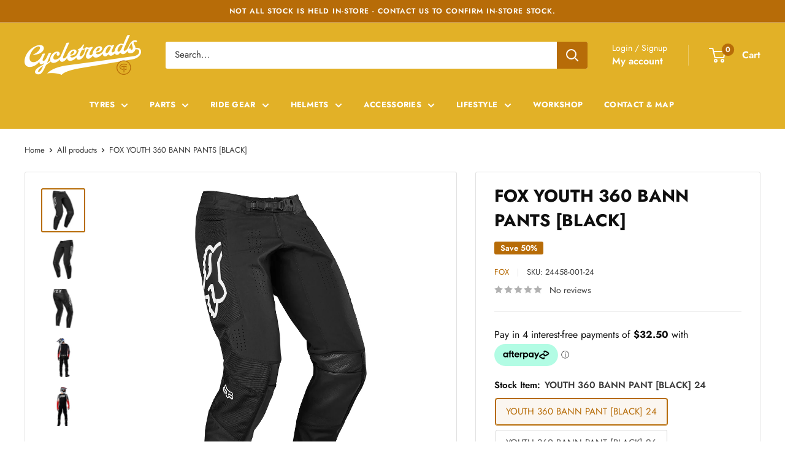

--- FILE ---
content_type: text/html; charset=utf-8
request_url: https://cycletreads.co.nz/products/fox-youth-360-bann-pants-black
body_size: 64654
content:















<!doctype html>

<html class="no-js" lang="en">
  <head>
    <meta charset="utf-8">
    <meta name="viewport" content="width=device-width, initial-scale=1.0, height=device-height, minimum-scale=1.0, maximum-scale=1.0">
    <meta name="theme-color" content="#b76c08">

    <title>FOX YOUTH 360 BANN PANTS [BLACK]</title><meta name="description" content="The Fox Youth 360 Bann pant features grown up level durability and a clean, modern graphic which looks as clean and fast as your little shreder rides. The Youth 360 Pant combines woven 4-way stretch panels and durable rigid panels to create the prefect blend of mobility and durability. Like the adult versions, the Yout"><link rel="canonical" href="https://cycletreads.co.nz/products/fox-youth-360-bann-pants-black"><link rel="shortcut icon" href="//cycletreads.co.nz/cdn/shop/files/favicon_96x96.png?v=1739845245" type="image/png"><link rel="preload" as="style" href="//cycletreads.co.nz/cdn/shop/t/41/assets/theme.css?v=97129896808290227501764529998">
    <link rel="preload" as="script" href="//cycletreads.co.nz/cdn/shop/t/41/assets/theme.js?v=44739629698048602511764529998">
    <link rel="preconnect" href="https://cdn.shopify.com">
    <link rel="preconnect" href="https://fonts.shopifycdn.com">
    <link rel="dns-prefetch" href="https://productreviews.shopifycdn.com">
    <link rel="dns-prefetch" href="https://ajax.googleapis.com">
    <link rel="dns-prefetch" href="https://maps.googleapis.com">
    <link rel="dns-prefetch" href="https://maps.gstatic.com">

    <meta property="og:type" content="product">
  <meta property="og:title" content="FOX YOUTH 360 BANN PANTS [BLACK]"><meta property="og:image" content="http://cycletreads.co.nz/cdn/shop/products/0947bc9d747b6e156893a91638cce50a_8b740ab9-424c-4809-bb25-ad61d9747350.jpg?v=1610865842">
    <meta property="og:image:secure_url" content="https://cycletreads.co.nz/cdn/shop/products/0947bc9d747b6e156893a91638cce50a_8b740ab9-424c-4809-bb25-ad61d9747350.jpg?v=1610865842">
    <meta property="og:image:width" content="1000">
    <meta property="og:image:height" content="1000"><meta property="product:price:amount" content="129.98">
  <meta property="product:price:currency" content="NZD"><meta property="og:description" content="The Fox Youth 360 Bann pant features grown up level durability and a clean, modern graphic which looks as clean and fast as your little shreder rides. The Youth 360 Pant combines woven 4-way stretch panels and durable rigid panels to create the prefect blend of mobility and durability. Like the adult versions, the Yout"><meta property="og:url" content="https://cycletreads.co.nz/products/fox-youth-360-bann-pants-black">
<meta property="og:site_name" content="Cycletreads"><meta name="twitter:card" content="summary"><meta name="twitter:title" content="FOX YOUTH 360 BANN PANTS [BLACK]">
  <meta name="twitter:description" content="The Fox Youth 360 Bann pant features grown up level durability and a clean, modern graphic which looks as clean and fast as your little shreder rides. The Youth 360 Pant combines woven 4-way stretch panels and durable rigid panels to create the prefect blend of mobility and durability. Like the adult versions, the Youth 360 pants utilize TruMotion 4-way stretch fabric for near limitless range of motion, while 600D zonal polyester and our Dobby-weave Nylon protect the high abrasion zones. This strategic fabric placement delivers a remarkable combination of mobility and bulletproof durability. Our Rider Attack Position™ (RAP) construction is used for a precise fit, putting your youngster in the best position to win. Finally, laser cut perforations and vents channel air through the pants for superior breathability. Rider Attack Position™ (RAP) construction for improved ergonomic fit on the">
  <meta name="twitter:image" content="https://cycletreads.co.nz/cdn/shop/products/0947bc9d747b6e156893a91638cce50a_8b740ab9-424c-4809-bb25-ad61d9747350_600x600_crop_center.jpg?v=1610865842">
    <link rel="preload" href="//cycletreads.co.nz/cdn/fonts/jost/jost_n7.921dc18c13fa0b0c94c5e2517ffe06139c3615a3.woff2" as="font" type="font/woff2" crossorigin><link rel="preload" href="//cycletreads.co.nz/cdn/fonts/jost/jost_n4.d47a1b6347ce4a4c9f437608011273009d91f2b7.woff2" as="font" type="font/woff2" crossorigin><style>
  @font-face {
  font-family: Jost;
  font-weight: 700;
  font-style: normal;
  font-display: swap;
  src: url("//cycletreads.co.nz/cdn/fonts/jost/jost_n7.921dc18c13fa0b0c94c5e2517ffe06139c3615a3.woff2") format("woff2"),
       url("//cycletreads.co.nz/cdn/fonts/jost/jost_n7.cbfc16c98c1e195f46c536e775e4e959c5f2f22b.woff") format("woff");
}

  @font-face {
  font-family: Jost;
  font-weight: 400;
  font-style: normal;
  font-display: swap;
  src: url("//cycletreads.co.nz/cdn/fonts/jost/jost_n4.d47a1b6347ce4a4c9f437608011273009d91f2b7.woff2") format("woff2"),
       url("//cycletreads.co.nz/cdn/fonts/jost/jost_n4.791c46290e672b3f85c3d1c651ef2efa3819eadd.woff") format("woff");
}

@font-face {
  font-family: Jost;
  font-weight: 600;
  font-style: normal;
  font-display: swap;
  src: url("//cycletreads.co.nz/cdn/fonts/jost/jost_n6.ec1178db7a7515114a2d84e3dd680832b7af8b99.woff2") format("woff2"),
       url("//cycletreads.co.nz/cdn/fonts/jost/jost_n6.b1178bb6bdd3979fef38e103a3816f6980aeaff9.woff") format("woff");
}

@font-face {
  font-family: Jost;
  font-weight: 700;
  font-style: italic;
  font-display: swap;
  src: url("//cycletreads.co.nz/cdn/fonts/jost/jost_i7.d8201b854e41e19d7ed9b1a31fe4fe71deea6d3f.woff2") format("woff2"),
       url("//cycletreads.co.nz/cdn/fonts/jost/jost_i7.eae515c34e26b6c853efddc3fc0c552e0de63757.woff") format("woff");
}


  @font-face {
  font-family: Jost;
  font-weight: 700;
  font-style: normal;
  font-display: swap;
  src: url("//cycletreads.co.nz/cdn/fonts/jost/jost_n7.921dc18c13fa0b0c94c5e2517ffe06139c3615a3.woff2") format("woff2"),
       url("//cycletreads.co.nz/cdn/fonts/jost/jost_n7.cbfc16c98c1e195f46c536e775e4e959c5f2f22b.woff") format("woff");
}

  @font-face {
  font-family: Jost;
  font-weight: 400;
  font-style: italic;
  font-display: swap;
  src: url("//cycletreads.co.nz/cdn/fonts/jost/jost_i4.b690098389649750ada222b9763d55796c5283a5.woff2") format("woff2"),
       url("//cycletreads.co.nz/cdn/fonts/jost/jost_i4.fd766415a47e50b9e391ae7ec04e2ae25e7e28b0.woff") format("woff");
}

  @font-face {
  font-family: Jost;
  font-weight: 700;
  font-style: italic;
  font-display: swap;
  src: url("//cycletreads.co.nz/cdn/fonts/jost/jost_i7.d8201b854e41e19d7ed9b1a31fe4fe71deea6d3f.woff2") format("woff2"),
       url("//cycletreads.co.nz/cdn/fonts/jost/jost_i7.eae515c34e26b6c853efddc3fc0c552e0de63757.woff") format("woff");
}


  :root {
    --default-text-font-size : 15px;
    --base-text-font-size    : 15px;
    --heading-font-family    : Jost, sans-serif;
    --heading-font-weight    : 700;
    --heading-font-style     : normal;
    --text-font-family       : Jost, sans-serif;
    --text-font-weight       : 400;
    --text-font-style        : normal;
    --text-font-bolder-weight: 600;
    --text-link-decoration   : underline;

    --text-color               : #3d3d3d;
    --text-color-rgb           : 61, 61, 61;
    --heading-color            : #0f0f0f;
    --border-color             : #e2e2e2;
    --border-color-rgb         : 226, 226, 226;
    --form-border-color        : #d5d5d5;
    --accent-color             : #b76c08;
    --accent-color-rgb         : 183, 108, 8;
    --link-color               : #0f0f0f;
    --link-color-hover         : #000000;
    --background               : #ffffff;
    --secondary-background     : #ffffff;
    --secondary-background-rgb : 255, 255, 255;
    --accent-background        : rgba(183, 108, 8, 0.08);

    --input-background: #ffffff;

    --error-color       : #ff0000;
    --error-background  : rgba(255, 0, 0, 0.07);
    --success-color     : #00aa00;
    --success-background: rgba(0, 170, 0, 0.11);

    --primary-button-background      : #0f0f0f;
    --primary-button-background-rgb  : 15, 15, 15;
    --primary-button-text-color      : #ffffff;
    --secondary-button-background    : #b76c08;
    --secondary-button-background-rgb: 183, 108, 8;
    --secondary-button-text-color    : #ffffff;

    --header-background      : #e2b127;
    --header-text-color      : #ffffff;
    --header-light-text-color: #ffffff;
    --header-border-color    : rgba(255, 255, 255, 0.3);
    --header-accent-color    : #b76c08;

    --footer-background-color:    #0f0f0f;
    --footer-heading-text-color:  #ffffff;
    --footer-body-text-color:     #ffffff;
    --footer-body-text-color-rgb: 255, 255, 255;
    --footer-accent-color:        #b76c08;
    --footer-accent-color-rgb:    183, 108, 8;
    --footer-border:              none;
    
    --flickity-arrow-color: #afafaf;--product-on-sale-accent           : #b76c08;
    --product-on-sale-accent-rgb       : 183, 108, 8;
    --product-on-sale-color            : #ffffff;
    --product-in-stock-color           : #59a448;
    --product-low-stock-color          : #b76c08;
    --product-sold-out-color           : #797979;
    --product-custom-label-1-background: #59a448;
    --product-custom-label-1-color     : #ffffff;
    --product-custom-label-2-background: #59a448;
    --product-custom-label-2-color     : #ffffff;
    --product-review-star-color        : #e2b127;

    --mobile-container-gutter : 20px;
    --desktop-container-gutter: 40px;

    /* Shopify related variables */
    --payment-terms-background-color: #ffffff;
  }
</style>

<script>
  // IE11 does not have support for CSS variables, so we have to polyfill them
  if (!(((window || {}).CSS || {}).supports && window.CSS.supports('(--a: 0)'))) {
    const script = document.createElement('script');
    script.type = 'text/javascript';
    script.src = 'https://cdn.jsdelivr.net/npm/css-vars-ponyfill@2';
    script.onload = function() {
      cssVars({});
    };

    document.getElementsByTagName('head')[0].appendChild(script);
  }
</script>


    
  <script>window.performance && window.performance.mark && window.performance.mark('shopify.content_for_header.start');</script><meta name="google-site-verification" content="jcfpokP7DcQwvPSsyEYZpcraWkCPUqyOy9uZRHZgAus">
<meta id="shopify-digital-wallet" name="shopify-digital-wallet" content="/53244231879/digital_wallets/dialog">
<meta name="shopify-checkout-api-token" content="cf6b969f5a0082aa78c7268319584bea">
<link rel="alternate" type="application/json+oembed" href="https://cycletreads.co.nz/products/fox-youth-360-bann-pants-black.oembed">
<script async="async" src="/checkouts/internal/preloads.js?locale=en-NZ"></script>
<link rel="preconnect" href="https://shop.app" crossorigin="anonymous">
<script async="async" src="https://shop.app/checkouts/internal/preloads.js?locale=en-NZ&shop_id=53244231879" crossorigin="anonymous"></script>
<script id="apple-pay-shop-capabilities" type="application/json">{"shopId":53244231879,"countryCode":"NZ","currencyCode":"NZD","merchantCapabilities":["supports3DS"],"merchantId":"gid:\/\/shopify\/Shop\/53244231879","merchantName":"Cycletreads","requiredBillingContactFields":["postalAddress","email","phone"],"requiredShippingContactFields":["postalAddress","email","phone"],"shippingType":"shipping","supportedNetworks":["visa","masterCard","amex","jcb"],"total":{"type":"pending","label":"Cycletreads","amount":"1.00"},"shopifyPaymentsEnabled":true,"supportsSubscriptions":true}</script>
<script id="shopify-features" type="application/json">{"accessToken":"cf6b969f5a0082aa78c7268319584bea","betas":["rich-media-storefront-analytics"],"domain":"cycletreads.co.nz","predictiveSearch":true,"shopId":53244231879,"locale":"en"}</script>
<script>var Shopify = Shopify || {};
Shopify.shop = "cycletreads.myshopify.com";
Shopify.locale = "en";
Shopify.currency = {"active":"NZD","rate":"1.0"};
Shopify.country = "NZ";
Shopify.theme = {"name":"cycletreads\/main","id":154579140821,"schema_name":"Warehouse","schema_version":"5.2.0","theme_store_id":null,"role":"main"};
Shopify.theme.handle = "null";
Shopify.theme.style = {"id":null,"handle":null};
Shopify.cdnHost = "cycletreads.co.nz/cdn";
Shopify.routes = Shopify.routes || {};
Shopify.routes.root = "/";</script>
<script type="module">!function(o){(o.Shopify=o.Shopify||{}).modules=!0}(window);</script>
<script>!function(o){function n(){var o=[];function n(){o.push(Array.prototype.slice.apply(arguments))}return n.q=o,n}var t=o.Shopify=o.Shopify||{};t.loadFeatures=n(),t.autoloadFeatures=n()}(window);</script>
<script>
  window.ShopifyPay = window.ShopifyPay || {};
  window.ShopifyPay.apiHost = "shop.app\/pay";
  window.ShopifyPay.redirectState = null;
</script>
<script id="shop-js-analytics" type="application/json">{"pageType":"product"}</script>
<script defer="defer" async type="module" src="//cycletreads.co.nz/cdn/shopifycloud/shop-js/modules/v2/client.init-shop-cart-sync_BApSsMSl.en.esm.js"></script>
<script defer="defer" async type="module" src="//cycletreads.co.nz/cdn/shopifycloud/shop-js/modules/v2/chunk.common_CBoos6YZ.esm.js"></script>
<script type="module">
  await import("//cycletreads.co.nz/cdn/shopifycloud/shop-js/modules/v2/client.init-shop-cart-sync_BApSsMSl.en.esm.js");
await import("//cycletreads.co.nz/cdn/shopifycloud/shop-js/modules/v2/chunk.common_CBoos6YZ.esm.js");

  window.Shopify.SignInWithShop?.initShopCartSync?.({"fedCMEnabled":true,"windoidEnabled":true});

</script>
<script>
  window.Shopify = window.Shopify || {};
  if (!window.Shopify.featureAssets) window.Shopify.featureAssets = {};
  window.Shopify.featureAssets['shop-js'] = {"shop-cart-sync":["modules/v2/client.shop-cart-sync_DJczDl9f.en.esm.js","modules/v2/chunk.common_CBoos6YZ.esm.js"],"init-fed-cm":["modules/v2/client.init-fed-cm_BzwGC0Wi.en.esm.js","modules/v2/chunk.common_CBoos6YZ.esm.js"],"init-windoid":["modules/v2/client.init-windoid_BS26ThXS.en.esm.js","modules/v2/chunk.common_CBoos6YZ.esm.js"],"init-shop-email-lookup-coordinator":["modules/v2/client.init-shop-email-lookup-coordinator_DFwWcvrS.en.esm.js","modules/v2/chunk.common_CBoos6YZ.esm.js"],"shop-cash-offers":["modules/v2/client.shop-cash-offers_DthCPNIO.en.esm.js","modules/v2/chunk.common_CBoos6YZ.esm.js","modules/v2/chunk.modal_Bu1hFZFC.esm.js"],"shop-button":["modules/v2/client.shop-button_D_JX508o.en.esm.js","modules/v2/chunk.common_CBoos6YZ.esm.js"],"shop-toast-manager":["modules/v2/client.shop-toast-manager_tEhgP2F9.en.esm.js","modules/v2/chunk.common_CBoos6YZ.esm.js"],"avatar":["modules/v2/client.avatar_BTnouDA3.en.esm.js"],"pay-button":["modules/v2/client.pay-button_BuNmcIr_.en.esm.js","modules/v2/chunk.common_CBoos6YZ.esm.js"],"init-shop-cart-sync":["modules/v2/client.init-shop-cart-sync_BApSsMSl.en.esm.js","modules/v2/chunk.common_CBoos6YZ.esm.js"],"shop-login-button":["modules/v2/client.shop-login-button_DwLgFT0K.en.esm.js","modules/v2/chunk.common_CBoos6YZ.esm.js","modules/v2/chunk.modal_Bu1hFZFC.esm.js"],"init-customer-accounts-sign-up":["modules/v2/client.init-customer-accounts-sign-up_TlVCiykN.en.esm.js","modules/v2/client.shop-login-button_DwLgFT0K.en.esm.js","modules/v2/chunk.common_CBoos6YZ.esm.js","modules/v2/chunk.modal_Bu1hFZFC.esm.js"],"init-shop-for-new-customer-accounts":["modules/v2/client.init-shop-for-new-customer-accounts_DrjXSI53.en.esm.js","modules/v2/client.shop-login-button_DwLgFT0K.en.esm.js","modules/v2/chunk.common_CBoos6YZ.esm.js","modules/v2/chunk.modal_Bu1hFZFC.esm.js"],"init-customer-accounts":["modules/v2/client.init-customer-accounts_C0Oh2ljF.en.esm.js","modules/v2/client.shop-login-button_DwLgFT0K.en.esm.js","modules/v2/chunk.common_CBoos6YZ.esm.js","modules/v2/chunk.modal_Bu1hFZFC.esm.js"],"shop-follow-button":["modules/v2/client.shop-follow-button_C5D3XtBb.en.esm.js","modules/v2/chunk.common_CBoos6YZ.esm.js","modules/v2/chunk.modal_Bu1hFZFC.esm.js"],"checkout-modal":["modules/v2/client.checkout-modal_8TC_1FUY.en.esm.js","modules/v2/chunk.common_CBoos6YZ.esm.js","modules/v2/chunk.modal_Bu1hFZFC.esm.js"],"lead-capture":["modules/v2/client.lead-capture_D-pmUjp9.en.esm.js","modules/v2/chunk.common_CBoos6YZ.esm.js","modules/v2/chunk.modal_Bu1hFZFC.esm.js"],"shop-login":["modules/v2/client.shop-login_BmtnoEUo.en.esm.js","modules/v2/chunk.common_CBoos6YZ.esm.js","modules/v2/chunk.modal_Bu1hFZFC.esm.js"],"payment-terms":["modules/v2/client.payment-terms_BHOWV7U_.en.esm.js","modules/v2/chunk.common_CBoos6YZ.esm.js","modules/v2/chunk.modal_Bu1hFZFC.esm.js"]};
</script>
<script>(function() {
  var isLoaded = false;
  function asyncLoad() {
    if (isLoaded) return;
    isLoaded = true;
    var urls = ["https:\/\/d23dclunsivw3h.cloudfront.net\/redirect-app.js?shop=cycletreads.myshopify.com","https:\/\/cdn1.stamped.io\/files\/widget.min.js?shop=cycletreads.myshopify.com","https:\/\/api.fastbundle.co\/scripts\/src.js?shop=cycletreads.myshopify.com","https:\/\/api.fastbundle.co\/scripts\/script_tag.js?shop=cycletreads.myshopify.com","https:\/\/seeker.whitespowersports.com\/dist.dropdown.js?data-token=eyJhbGciOiJIUzI1NiIsInR5cCI6IkpXVCJ9.eyJ1cmwiOiJodHRwczovL2N5Y2xldHJlYWRzLmNvLm56LyIsImtleSI6Ik5Eaz0iLCJpYXQiOjE3MjUzMTIwNjl9.7Ts2NUXKI8o-lbBcsaIcitVTGpC6QD6cIV3JMTT1eF8\u0026shop=cycletreads.myshopify.com"];
    for (var i = 0; i < urls.length; i++) {
      var s = document.createElement('script');
      s.type = 'text/javascript';
      s.async = true;
      s.src = urls[i];
      var x = document.getElementsByTagName('script')[0];
      x.parentNode.insertBefore(s, x);
    }
  };
  if(window.attachEvent) {
    window.attachEvent('onload', asyncLoad);
  } else {
    window.addEventListener('load', asyncLoad, false);
  }
})();</script>
<script id="__st">var __st={"a":53244231879,"offset":46800,"reqid":"343c88a3-2de7-414f-9420-b435081e8756-1768929902","pageurl":"cycletreads.co.nz\/products\/fox-youth-360-bann-pants-black","u":"91483258b31c","p":"product","rtyp":"product","rid":6192764190919};</script>
<script>window.ShopifyPaypalV4VisibilityTracking = true;</script>
<script id="captcha-bootstrap">!function(){'use strict';const t='contact',e='account',n='new_comment',o=[[t,t],['blogs',n],['comments',n],[t,'customer']],c=[[e,'customer_login'],[e,'guest_login'],[e,'recover_customer_password'],[e,'create_customer']],r=t=>t.map((([t,e])=>`form[action*='/${t}']:not([data-nocaptcha='true']) input[name='form_type'][value='${e}']`)).join(','),a=t=>()=>t?[...document.querySelectorAll(t)].map((t=>t.form)):[];function s(){const t=[...o],e=r(t);return a(e)}const i='password',u='form_key',d=['recaptcha-v3-token','g-recaptcha-response','h-captcha-response',i],f=()=>{try{return window.sessionStorage}catch{return}},m='__shopify_v',_=t=>t.elements[u];function p(t,e,n=!1){try{const o=window.sessionStorage,c=JSON.parse(o.getItem(e)),{data:r}=function(t){const{data:e,action:n}=t;return t[m]||n?{data:e,action:n}:{data:t,action:n}}(c);for(const[e,n]of Object.entries(r))t.elements[e]&&(t.elements[e].value=n);n&&o.removeItem(e)}catch(o){console.error('form repopulation failed',{error:o})}}const l='form_type',E='cptcha';function T(t){t.dataset[E]=!0}const w=window,h=w.document,L='Shopify',v='ce_forms',y='captcha';let A=!1;((t,e)=>{const n=(g='f06e6c50-85a8-45c8-87d0-21a2b65856fe',I='https://cdn.shopify.com/shopifycloud/storefront-forms-hcaptcha/ce_storefront_forms_captcha_hcaptcha.v1.5.2.iife.js',D={infoText:'Protected by hCaptcha',privacyText:'Privacy',termsText:'Terms'},(t,e,n)=>{const o=w[L][v],c=o.bindForm;if(c)return c(t,g,e,D).then(n);var r;o.q.push([[t,g,e,D],n]),r=I,A||(h.body.append(Object.assign(h.createElement('script'),{id:'captcha-provider',async:!0,src:r})),A=!0)});var g,I,D;w[L]=w[L]||{},w[L][v]=w[L][v]||{},w[L][v].q=[],w[L][y]=w[L][y]||{},w[L][y].protect=function(t,e){n(t,void 0,e),T(t)},Object.freeze(w[L][y]),function(t,e,n,w,h,L){const[v,y,A,g]=function(t,e,n){const i=e?o:[],u=t?c:[],d=[...i,...u],f=r(d),m=r(i),_=r(d.filter((([t,e])=>n.includes(e))));return[a(f),a(m),a(_),s()]}(w,h,L),I=t=>{const e=t.target;return e instanceof HTMLFormElement?e:e&&e.form},D=t=>v().includes(t);t.addEventListener('submit',(t=>{const e=I(t);if(!e)return;const n=D(e)&&!e.dataset.hcaptchaBound&&!e.dataset.recaptchaBound,o=_(e),c=g().includes(e)&&(!o||!o.value);(n||c)&&t.preventDefault(),c&&!n&&(function(t){try{if(!f())return;!function(t){const e=f();if(!e)return;const n=_(t);if(!n)return;const o=n.value;o&&e.removeItem(o)}(t);const e=Array.from(Array(32),(()=>Math.random().toString(36)[2])).join('');!function(t,e){_(t)||t.append(Object.assign(document.createElement('input'),{type:'hidden',name:u})),t.elements[u].value=e}(t,e),function(t,e){const n=f();if(!n)return;const o=[...t.querySelectorAll(`input[type='${i}']`)].map((({name:t})=>t)),c=[...d,...o],r={};for(const[a,s]of new FormData(t).entries())c.includes(a)||(r[a]=s);n.setItem(e,JSON.stringify({[m]:1,action:t.action,data:r}))}(t,e)}catch(e){console.error('failed to persist form',e)}}(e),e.submit())}));const S=(t,e)=>{t&&!t.dataset[E]&&(n(t,e.some((e=>e===t))),T(t))};for(const o of['focusin','change'])t.addEventListener(o,(t=>{const e=I(t);D(e)&&S(e,y())}));const B=e.get('form_key'),M=e.get(l),P=B&&M;t.addEventListener('DOMContentLoaded',(()=>{const t=y();if(P)for(const e of t)e.elements[l].value===M&&p(e,B);[...new Set([...A(),...v().filter((t=>'true'===t.dataset.shopifyCaptcha))])].forEach((e=>S(e,t)))}))}(h,new URLSearchParams(w.location.search),n,t,e,['guest_login'])})(!0,!0)}();</script>
<script integrity="sha256-4kQ18oKyAcykRKYeNunJcIwy7WH5gtpwJnB7kiuLZ1E=" data-source-attribution="shopify.loadfeatures" defer="defer" src="//cycletreads.co.nz/cdn/shopifycloud/storefront/assets/storefront/load_feature-a0a9edcb.js" crossorigin="anonymous"></script>
<script crossorigin="anonymous" defer="defer" src="//cycletreads.co.nz/cdn/shopifycloud/storefront/assets/shopify_pay/storefront-65b4c6d7.js?v=20250812"></script>
<script data-source-attribution="shopify.dynamic_checkout.dynamic.init">var Shopify=Shopify||{};Shopify.PaymentButton=Shopify.PaymentButton||{isStorefrontPortableWallets:!0,init:function(){window.Shopify.PaymentButton.init=function(){};var t=document.createElement("script");t.src="https://cycletreads.co.nz/cdn/shopifycloud/portable-wallets/latest/portable-wallets.en.js",t.type="module",document.head.appendChild(t)}};
</script>
<script data-source-attribution="shopify.dynamic_checkout.buyer_consent">
  function portableWalletsHideBuyerConsent(e){var t=document.getElementById("shopify-buyer-consent"),n=document.getElementById("shopify-subscription-policy-button");t&&n&&(t.classList.add("hidden"),t.setAttribute("aria-hidden","true"),n.removeEventListener("click",e))}function portableWalletsShowBuyerConsent(e){var t=document.getElementById("shopify-buyer-consent"),n=document.getElementById("shopify-subscription-policy-button");t&&n&&(t.classList.remove("hidden"),t.removeAttribute("aria-hidden"),n.addEventListener("click",e))}window.Shopify?.PaymentButton&&(window.Shopify.PaymentButton.hideBuyerConsent=portableWalletsHideBuyerConsent,window.Shopify.PaymentButton.showBuyerConsent=portableWalletsShowBuyerConsent);
</script>
<script data-source-attribution="shopify.dynamic_checkout.cart.bootstrap">document.addEventListener("DOMContentLoaded",(function(){function t(){return document.querySelector("shopify-accelerated-checkout-cart, shopify-accelerated-checkout")}if(t())Shopify.PaymentButton.init();else{new MutationObserver((function(e,n){t()&&(Shopify.PaymentButton.init(),n.disconnect())})).observe(document.body,{childList:!0,subtree:!0})}}));
</script>
<link id="shopify-accelerated-checkout-styles" rel="stylesheet" media="screen" href="https://cycletreads.co.nz/cdn/shopifycloud/portable-wallets/latest/accelerated-checkout-backwards-compat.css" crossorigin="anonymous">
<style id="shopify-accelerated-checkout-cart">
        #shopify-buyer-consent {
  margin-top: 1em;
  display: inline-block;
  width: 100%;
}

#shopify-buyer-consent.hidden {
  display: none;
}

#shopify-subscription-policy-button {
  background: none;
  border: none;
  padding: 0;
  text-decoration: underline;
  font-size: inherit;
  cursor: pointer;
}

#shopify-subscription-policy-button::before {
  box-shadow: none;
}

      </style>

<script>window.performance && window.performance.mark && window.performance.mark('shopify.content_for_header.end');</script>
  <!-- "snippets/shogun-products.liquid" was not rendered, the associated app was uninstalled -->


    <link rel="stylesheet" href="//cycletreads.co.nz/cdn/shop/t/41/assets/theme.css?v=97129896808290227501764529998">

    <script type="application/ld+json">{"@context":"http:\/\/schema.org\/","@id":"\/products\/fox-youth-360-bann-pants-black#product","@type":"ProductGroup","brand":{"@type":"Brand","name":"FOX"},"category":"RidingGear-Clothing-OffRoad-Pants-OffRoad-Youth","description":"The Fox Youth 360 Bann pant features grown up level durability and a clean, modern graphic which looks as clean and fast as your little shreder rides. The Youth 360 Pant combines woven 4-way stretch panels and durable rigid panels to create the prefect blend of mobility and durability.\n\nLike the adult versions, the Youth 360 pants utilize TruMotion 4-way stretch fabric for near limitless range of motion, while 600D zonal polyester and our Dobby-weave Nylon protect the high abrasion zones. This strategic fabric placement delivers a remarkable combination of mobility and bulletproof durability. Our Rider Attack Position™ (RAP) construction is used for a precise fit, putting your youngster in the best position to win. Finally, laser cut perforations and vents channel air through the pants for superior breathability.\n\n\n\tRider Attack Position™ (RAP) construction for improved ergonomic fit on the bike  \n\tTruMotion zonal all-way stretch panels provide unmatched mobility  \n\tHD Dobby-weave combined with 600D zonal paneling create an unmatched combination of durability and function  \n\tDyed and sublimated main body panels with premium silicone and TPR logo treatments for a rich, durable and long-lasting aesthetic  \n\tDouble-layer knee system with a full-grain leather outer and abrasion resistant inner layer provide increased durability against knee braces, guards, and the bike  \n\tLightweight and flexible Yoke reduces weight and increases comfort  \n\tInternal mesh liner for increased comfort  \n\tReinforced stitching for enhanced durability and improved tear resistance\n\n\n \n","hasVariant":[{"@id":"\/products\/fox-youth-360-bann-pants-black?variant=38047536382151#variant","@type":"Product","gtin":"191972281006","image":"https:\/\/cycletreads.co.nz\/cdn\/shop\/products\/0947bc9d747b6e156893a91638cce50a_8b740ab9-424c-4809-bb25-ad61d9747350.jpg?v=1610865842\u0026width=1920","name":"FOX YOUTH 360 BANN PANTS [BLACK] - YOUTH 360 BANN PANT [BLACK] 24","offers":{"@id":"\/products\/fox-youth-360-bann-pants-black?variant=38047536382151#offer","@type":"Offer","availability":"http:\/\/schema.org\/InStock","price":"129.98","priceCurrency":"NZD","url":"https:\/\/cycletreads.co.nz\/products\/fox-youth-360-bann-pants-black?variant=38047536382151"},"sku":"24458-001-24"},{"@id":"\/products\/fox-youth-360-bann-pants-black?variant=38047536414919#variant","@type":"Product","gtin":"191972281013","image":"https:\/\/cycletreads.co.nz\/cdn\/shop\/products\/0947bc9d747b6e156893a91638cce50a_8b740ab9-424c-4809-bb25-ad61d9747350.jpg?v=1610865842\u0026width=1920","name":"FOX YOUTH 360 BANN PANTS [BLACK] - YOUTH 360 BANN PANT [BLACK] 26","offers":{"@id":"\/products\/fox-youth-360-bann-pants-black?variant=38047536414919#offer","@type":"Offer","availability":"http:\/\/schema.org\/InStock","price":"129.98","priceCurrency":"NZD","url":"https:\/\/cycletreads.co.nz\/products\/fox-youth-360-bann-pants-black?variant=38047536414919"},"sku":"24458-001-26"}],"name":"FOX YOUTH 360 BANN PANTS [BLACK]","productGroupID":"6192764190919","url":"https:\/\/cycletreads.co.nz\/products\/fox-youth-360-bann-pants-black"}</script><script type="application/ld+json">
  {
    "@context": "https://schema.org",
    "@type": "BreadcrumbList",
    "itemListElement": [{
        "@type": "ListItem",
        "position": 1,
        "name": "Home",
        "item": "https://cycletreads.co.nz"
      },{
            "@type": "ListItem",
            "position": 2,
            "name": "FOX YOUTH 360 BANN PANTS [BLACK]",
            "item": "https://cycletreads.co.nz/products/fox-youth-360-bann-pants-black"
          }]
  }
</script>

    <script>
      // This allows to expose several variables to the global scope, to be used in scripts
      window.theme = {
        pageType: "product",
        cartCount: 0,
        moneyFormat: "${{amount}}",
        moneyWithCurrencyFormat: "${{amount}} NZD",
        currencyCodeEnabled: false,
        showDiscount: true,
        discountMode: "percentage",
        cartType: "drawer"
      };

      window.routes = {
        rootUrl: "\/",
        rootUrlWithoutSlash: '',
        cartUrl: "\/cart",
        cartAddUrl: "\/cart\/add",
        cartChangeUrl: "\/cart\/change",
        searchUrl: "\/search",
        productRecommendationsUrl: "\/recommendations\/products"
      };

      window.languages = {
        productRegularPrice: "Regular price",
        productSalePrice: "Sale price",
        collectionOnSaleLabel: "Save {{savings}}",
        productFormUnavailable: "Unavailable",
        productFormAddToCart: "Add to cart",
        productFormPreOrder: "Pre-order",
        productFormSoldOut: "Sold out",
        productAdded: "Product has been added to your cart",
        productAddedShort: "Added!",
        shippingEstimatorNoResults: "No shipping could be found for your address.",
        shippingEstimatorOneResult: "There is one shipping rate for your address:",
        shippingEstimatorMultipleResults: "There are {{count}} shipping rates for your address:",
        shippingEstimatorErrors: "There are some errors:"
      };

      document.documentElement.className = document.documentElement.className.replace('no-js', 'js');
    </script><script src="//cycletreads.co.nz/cdn/shop/t/41/assets/theme.js?v=44739629698048602511764529998" defer></script>
    <script src="//cycletreads.co.nz/cdn/shop/t/41/assets/custom.js?v=102476495355921946141764529998" defer></script><script>
        (function () {
          window.onpageshow = function() {
            // We force re-freshing the cart content onpageshow, as most browsers will serve a cache copy when hitting the
            // back button, which cause staled data
            document.documentElement.dispatchEvent(new CustomEvent('cart:refresh', {
              bubbles: true,
              detail: {scrollToTop: false}
            }));
          };
        })();
      </script>


    <!-- Hotjar Tracking Code for Cycletreads -->
<script>
    (function(h,o,t,j,a,r){
        h.hj=h.hj||function(){(h.hj.q=h.hj.q||[]).push(arguments)};
        h._hjSettings={hjid:5129094,hjsv:6};
        a=o.getElementsByTagName('head')[0];
        r=o.createElement('script');r.async=1;
        r.src=t+h._hjSettings.hjid+j+h._hjSettings.hjsv;
        a.appendChild(r);
    })(window,document,'https://static.hotjar.com/c/hotjar-','.js?sv=');
</script>
    

  <!-- "snippets/shogun-head.liquid" was not rendered, the associated app was uninstalled -->


<!-- BEGIN app block: shopify://apps/fbp-fast-bundle/blocks/fast_bundle/9e87fbe2-9041-4c23-acf5-322413994cef -->
  <!-- BEGIN app snippet: fast_bundle -->




<script>
    if (Math.random() < 0.05) {
      window.FastBundleRenderTimestamp = Date.now();
    }
    const newBaseUrl = 'https://sdk.fastbundle.co'
    const apiURL = 'https://api.fastbundle.co'
    const rbrAppUrl = `${newBaseUrl}/{version}/main.min.js`
    const rbrVendorUrl = `${newBaseUrl}/{version}/vendor.js`
    const rbrCartUrl = `${apiURL}/scripts/cart.js`
    const rbrStyleUrl = `${newBaseUrl}/{version}/main.min.css`

    const legacyRbrAppUrl = `${apiURL}/react-src/static/js/main.min.js`
    const legacyRbrStyleUrl = `${apiURL}/react-src/static/css/main.min.css`

    const previousScriptLoaded = Boolean(document.querySelectorAll(`script[src*="${newBaseUrl}"]`).length)
    const previousLegacyScriptLoaded = Boolean(document.querySelectorAll(`script[src*="${legacyRbrAppUrl}"]`).length)

    if (!(previousScriptLoaded || previousLegacyScriptLoaded)) {
        const FastBundleConf = {"enable_bap_modal":false,"frontend_version":"1.22.09","storefront_record_submitted":true,"use_shopify_prices":false,"currencies":[{"id":1575660899,"code":"NZD","conversion_fee":1.0,"roundup_number":0.0,"rounding_enabled":true}],"is_active":true,"override_product_page_forms":true,"allow_funnel":true,"translations":[],"pid":"","bap_ids":[9082706133205,9082708197589,9082815643861,8940486656213,9082812694741,9082812825813,9082829701333],"active_bundles_count":23,"use_color_swatch":false,"use_shop_price":false,"dropdown_color_swatch":true,"option_config":null,"enable_subscriptions":false,"has_fbt_bundle":false,"use_shopify_function_discount":true,"use_bundle_builder_modal":true,"use_cart_hidden_attributes":true,"bap_override_fetch":true,"invalid_bap_override_fetch":true,"volume_discount_add_on_override_fetch":true,"pmm_new_design":true,"merged_mix_and_match":false,"change_vd_product_picture":false,"buy_it_now":true,"rgn":661517,"baps":{"9082706133205":{"bundle_id":391670,"variant_id":51974151274709,"handle":"bundle-product-7","type":"multi","use_cart_transform":false},"9082708197589":{"bundle_id":391672,"variant_id":51974158811349,"handle":"fox-180-adult-nitro-gearset-flo-orange","type":"multi","use_cart_transform":false},"9082815643861":{"bundle_id":391708,"variant_id":51974783238357,"handle":"fox-180-adult-nitro-gearset-flo-red","type":"multi","use_cart_transform":false},"8940486656213":{"bundle_id":331089,"variant_id":51344274260181,"handle":"free-knee-sliders-when-you-buy-one-of-these-rst-suits","type":"multi","use_cart_transform":false},"9082812694741":{"bundle_id":391701,"variant_id":51974771933397,"handle":"fox-180-adult-nitro-gearset-blackgrey","type":"multi","use_cart_transform":false},"9082812825813":{"bundle_id":391702,"variant_id":51974772359381,"handle":"fox-180-adult-nitro-gearset-dark-shadow","type":"multi","use_cart_transform":false},"9082829701333":{"bundle_id":391723,"variant_id":51974846382293,"handle":"fox-180-adult-nitro-gearset-maui-blue","type":"multi","use_cart_transform":false}},"has_multilingual_permission":true,"use_vd_templating":true,"use_payload_variant_id_in_fetch_override":false,"use_compare_at_price":false,"storefront_access_token":"ca7bca42bb36a17dad08e9a1ef4858b4","serverless_vd_display":false,"serverless_vd_discount":false,"products_with_add_on":{"8236283887829":true,"8995216818389":true,"8995216916693":true,"8995223175381":true,"8995223404757":true,"6193257742535":true,"8993896923349":true,"9004711379157":true,"6192933863623":true,"9004710985941":true,"9004711248085":true,"7863851188437":true,"9004695617749":true,"9004695683285":true,"9004711575765":true,"8995223666901":true,"8995223961813":true,"8995224289493":true,"8233238986965":true,"8235186651349":true,"8235187208405":true,"8354205466837":true,"8866356035797":true,"8867343401173":true,"8995221635285":true,"8995221897429":true,"8995222126805":true,"9097203024085":true,"9097203810517":true,"9097203876053":true,"9097203974357":true,"9097204072661":true,"9097204170965":true,"9097204924629":true,"9175156949205":true,"6192873406663":true,"7723069440213":true,"7821730644181":true,"8023093772501":true,"8714010525909":true,"8714010558677":true,"9004695847125":true,"9004711772373":true,"8233239019733":true,"8234115432661":true,"8995221078229":true,"8995221340373":true,"9097204302037":true,"9097204433109":true,"9097204662485":true,"9097204826325":true,"8099031548117":true,"8099031646421":true,"6193387733191":true,"8098993930453":true,"8098993963221":true,"8098994028757":true,"8098994159829":true,"8098994192597":true,"8670794678485":true,"8670795038933":true,"6785014857927":true,"6787923706055":true,"6787923771591":true,"6787924197575":true,"7927038476501":true,"7962913505493":true,"7971379249365":true,"7971379314901":true,"7971379380437":true,"7971379675349":true,"7971379773653":true,"8773216108757":true,"8773217190101":true,"8773219680469":true,"8962422276309":true,"8993896136917":true,"8993896628437":true,"8993897382101":true,"9004695781589":true,"9004711018709":true,"9004711051477":true,"9004711215317":true,"9004711411925":true,"9004711706837":true,"9004711739605":true,"9117301244117":true,"6192937828551":true,"6849010368711":true,"6849338933447":true,"6849339916487":true,"7816966013141":true,"7904057163989":true,"8045644087509":true,"8099023356117":true,"8099023552725":true,"8099023847637":true,"8099026927829":true,"8099027222741":true,"8099027484885":true,"8099027779797":true,"8099028107477":true,"8099028402389":true,"8099028795605":true,"8099029188821":true,"8099029582037":true,"8099030171861":true,"8099031417045":true,"8294797279445":true,"8492768657621":true,"8670792745173":true,"8670794154197":true,"8725043675349":true,"8902984433877":true,"7723069407445":true},"collections_with_add_on":{"504521621717":false},"has_required_plan":true,"bundleBox":{"id":64665,"bundle_page_enabled":true,"bundle_page_style":null,"currency":"NZD","currency_format":"$%s","percentage_format":"%s%","show_sold_out":true,"track_inventory":true,"shop_page_external_script":"","page_external_script":"","shop_page_style":null,"shop_page_title":null,"shop_page_description":null,"app_version":"v2","show_logo":false,"show_info":false,"money_format":"amount","tax_factor":1.0,"primary_locale":"en","discount_code_prefix":"BUNDLE","is_active":true,"created":"2024-05-30T03:48:50.799641Z","updated":"2025-11-12T21:57:22.979684Z","title":"Don't miss this offer","style":null,"inject_selector":null,"mix_inject_selector":null,"fbt_inject_selector":null,"volume_inject_selector":null,"volume_variant_selector":null,"button_title":"Buy this bundle","bogo_button_title":"Buy {quantity} items","price_description":"Add bundle to cart | Save {discount}","version":"v2.3","bogo_version":"v1","nth_child":1,"redirect_to_cart":true,"column_numbers":3,"color":null,"btn_font_color":"white","add_to_cart_selector":null,"cart_info_version":"v2","button_position":"bottom","bundle_page_shape":"row","add_bundle_action":"cart-page","requested_bundle_action":null,"request_action_text":null,"cart_drawer_function":"","cart_drawer_function_svelte":"","theme_template":"light","external_script":"","pre_add_script":"","shop_external_script":"","shop_style":"","bap_inject_selector":"","bap_none_selector":"","bap_form_script":"","bap_button_selector":"","bap_style_object":{"fbt":{"box":{"error":{"fill":"#D72C0D","color":"#D72C0D","fontSize":14,"fontFamily":"inherit","borderColor":"#E0B5B2","borderRadius":8,"backgroundColor":"#FFF4FA"},"title":{"color":"#191919","fontSize":22,"fontFamily":"inherit","fontWeight":600},"selected":{"borderColor":"#B76C08","borderWidth":1,"borderRadius":12,"separator_line_style":{"backgroundColor":"rgba(183, 108, 8, 0.2)"}},"poweredBy":{"color":"#191919","fontSize":14,"fontFamily":"inherit","fontWeight":400},"fastBundle":{"color":"#B76C08","fontSize":14,"fontFamily":"inherit","fontWeight":400},"description":{"color":"#191919","fontSize":18,"fontFamily":"inherit","fontWeight":500},"notSelected":{"borderColor":"rgba(203, 203, 203, 0.4)","borderWidth":1,"borderRadius":12,"separator_line_style":{"backgroundColor":"rgba(203, 203, 203, 0.2)"}},"sellingPlan":{"color":"#B76C08","fontSize":18,"fontFamily":"inherit","fontWeight":400,"borderColor":"#B76C08","borderRadius":8,"backgroundColor":"transparent"}},"button":{"button_position":{"position":"bottom"}},"innerBox":{"border":{"borderColor":"rgba(203, 203, 203, 0.4)","borderRadius":8},"background":{"backgroundColor":"rgba(255, 255, 255, 0.4)"}},"discount_label":{"background":{"backgroundColor":"#FCB813"},"text_style":{"color":"#FFFFFF"}},"product_detail":{"price_style":{"color":"#191919","fontSize":16,"fontFamily":"inherit"},"title_style":{"color":"#191919","fontSize":16,"fontFamily":"inherit"},"image_border":{"borderColor":"rgba(203, 203, 203, 0.4)","borderRadius":6},"checkbox_style":{"checked_color":"#B76C08"},"subtitle_style":{"color":"#191919","fontSize":14,"fontFamily":"inherit"},"separator_line_style":{"backgroundColor":"rgba(203, 203, 203, 0.2)"},"variant_selector_style":{"color":"#000000","borderColor":"#EBEBEB","borderRadius":6,"backgroundColor":"#fafafa"}},"discount_options":{"applied":{"color":"#13A165","backgroundColor":"#E0FAEF"},"unApplied":{"color":"#5E5E5E","backgroundColor":"#F1F1F1"}},"title_and_description":{"description_style":{"color":"rgba(25, 25, 25, 0.7)","fontSize":16,"fontFamily":"inherit","fontWeight":400}}},"bogo":{"box":{"error":{"fill":"#D72C0D","color":"#D72C0D","fontSize":14,"fontFamily":"inherit","borderColor":"#E0B5B2","borderRadius":8,"backgroundColor":"#FFF4FA"},"title":{"color":"#191919","fontSize":22,"fontFamily":"inherit","fontWeight":600},"selected":{"borderColor":"#B76C08","borderWidth":1,"borderRadius":12,"separator_line_style":{"backgroundColor":"rgba(183, 108, 8, 0.2)"}},"poweredBy":{"color":"#191919","fontSize":14,"fontFamily":"inherit","fontWeight":400},"fastBundle":{"color":"#B76C08","fontSize":14,"fontFamily":"inherit","fontWeight":400},"description":{"color":"#191919","fontSize":18,"fontFamily":"inherit","fontWeight":500},"notSelected":{"borderColor":"rgba(203, 203, 203, 0.4)","borderWidth":1,"borderRadius":12,"separator_line_style":{"backgroundColor":"rgba(203, 203, 203, 0.2)"}},"sellingPlan":{"color":"#B76C08","fontSize":18,"fontFamily":"inherit","fontWeight":400,"borderColor":"#B76C08","borderRadius":8,"backgroundColor":"transparent"}},"button":{"button_position":{"position":"bottom"}},"innerBox":{"border":{"borderColor":"rgba(203, 203, 203, 0.4)","borderRadius":8},"background":{"backgroundColor":"rgba(255, 255, 255, 0.4)"}},"discount_label":{"background":{"backgroundColor":"#FCB813"},"text_style":{"color":"#FFFFFF"}},"product_detail":{"price_style":{"color":"#191919","fontSize":16,"fontFamily":"inherit"},"title_style":{"color":"#191919","fontSize":16,"fontFamily":"inherit"},"image_border":{"borderColor":"rgba(203, 203, 203, 0.4)","borderRadius":6},"checkbox_style":{"checked_color":"#B76C08"},"subtitle_style":{"color":"#191919","fontSize":14,"fontFamily":"inherit"},"separator_line_style":{"backgroundColor":"rgba(203, 203, 203, 0.2)"},"variant_selector_style":{"color":"#000000","borderColor":"#EBEBEB","borderRadius":6,"backgroundColor":"#fafafa"}},"discount_options":{"applied":{"color":"#13A165","backgroundColor":"#E0FAEF"},"unApplied":{"color":"#5E5E5E","backgroundColor":"#F1F1F1"}},"title_and_description":{"description_style":{"color":"rgba(25, 25, 25, 0.7)","fontSize":16,"fontFamily":"inherit","fontWeight":400}}},"bxgyf":{"box":{"error":{"fill":"#D72C0D","color":"#D72C0D","fontSize":14,"fontFamily":"inherit","borderColor":"#E0B5B2","borderRadius":8,"backgroundColor":"#FFF4FA"},"title":{"color":"#191919","fontSize":22,"fontFamily":"inherit","fontWeight":600},"selected":{"borderColor":"#B76C08","borderWidth":1,"borderRadius":12,"separator_line_style":{"backgroundColor":"rgba(183, 108, 8, 0.2)"}},"poweredBy":{"color":"#191919","fontSize":14,"fontFamily":"inherit","fontWeight":400},"fastBundle":{"color":"#B76C08","fontSize":14,"fontFamily":"inherit","fontWeight":400},"description":{"color":"#191919","fontSize":18,"fontFamily":"inherit","fontWeight":500},"notSelected":{"borderColor":"rgba(203, 203, 203, 0.4)","borderWidth":1,"borderRadius":12,"separator_line_style":{"backgroundColor":"rgba(203, 203, 203, 0.2)"}},"sellingPlan":{"color":"#B76C08","fontSize":18,"fontFamily":"inherit","fontWeight":400,"borderColor":"#B76C08","borderRadius":8,"backgroundColor":"transparent"}},"button":{"button_position":{"position":"bottom"}},"innerBox":{"border":{"borderColor":"rgba(203, 203, 203, 0.4)","borderRadius":8},"background":{"backgroundColor":"rgba(255, 255, 255, 0.4)"}},"discount_label":{"background":{"backgroundColor":"#FCB813"},"text_style":{"color":"#FFFFFF"}},"product_detail":{"price_style":{"color":"#191919","fontSize":16,"fontFamily":"inherit"},"title_style":{"color":"#191919","fontSize":16,"fontFamily":"inherit"},"image_border":{"borderColor":"rgba(203, 203, 203, 0.4)","borderRadius":6},"checkbox_style":{"checked_color":"#B76C08"},"subtitle_style":{"color":"#191919","fontSize":14,"fontFamily":"inherit"},"separator_line_style":{"backgroundColor":"rgba(203, 203, 203, 0.2)"},"variant_selector_style":{"color":"#000000","borderColor":"#EBEBEB","borderRadius":6,"backgroundColor":"#fafafa"}},"discount_options":{"applied":{"color":"#13A165","backgroundColor":"#E0FAEF"},"unApplied":{"color":"#5E5E5E","backgroundColor":"#F1F1F1"}},"title_and_description":{"description_style":{"color":"rgba(25, 25, 25, 0.7)","fontSize":16,"fontFamily":"inherit","fontWeight":400}}},"standard":{"box":{"error":{"fill":"#D72C0D","color":"#D72C0D","fontSize":14,"fontFamily":"inherit","borderColor":"#E0B5B2","borderRadius":8,"backgroundColor":"#FFF4FA"},"title":{"color":"#191919","fontSize":22,"fontFamily":"inherit","fontWeight":600},"selected":{"borderColor":"#B76C08","borderWidth":1,"borderRadius":12,"separator_line_style":{"backgroundColor":"rgba(183, 108, 8, 0.2)"}},"poweredBy":{"color":"#191919","fontSize":14,"fontFamily":"inherit","fontWeight":400},"fastBundle":{"color":"#B76C08","fontSize":14,"fontFamily":"inherit","fontWeight":400},"description":{"color":"#191919","fontSize":18,"fontFamily":"inherit","fontWeight":500},"notSelected":{"borderColor":"rgba(203, 203, 203, 0.4)","borderWidth":1,"borderRadius":12,"separator_line_style":{"backgroundColor":"rgba(203, 203, 203, 0.2)"}},"sellingPlan":{"color":"#B76C08","fontSize":18,"fontFamily":"inherit","fontWeight":400,"borderColor":"#B76C08","borderRadius":8,"backgroundColor":"transparent"}},"button":{"button_position":{"position":"bottom"}},"innerBox":{"border":{"borderColor":"rgba(203, 203, 203, 0.4)","borderRadius":8},"background":{"backgroundColor":"rgba(255, 255, 255, 0.4)"}},"discount_label":{"background":{"backgroundColor":"#FCB813"},"text_style":{"color":"#FFFFFF"}},"product_detail":{"price_style":{"color":"#191919","fontSize":16,"fontFamily":"inherit"},"title_style":{"color":"#191919","fontSize":16,"fontFamily":"inherit"},"image_border":{"borderColor":"rgba(203, 203, 203, 0.4)","borderRadius":6},"checkbox_style":{"checked_color":"#B76C08"},"subtitle_style":{"color":"#191919","fontSize":14,"fontFamily":"inherit"},"separator_line_style":{"backgroundColor":"rgba(203, 203, 203, 0.2)"},"variant_selector_style":{"color":"#000000","borderColor":"#EBEBEB","borderRadius":6,"backgroundColor":"#fafafa"}},"discount_options":{"applied":{"color":"#13A165","backgroundColor":"#E0FAEF"},"unApplied":{"color":"#5E5E5E","backgroundColor":"#F1F1F1"}},"title_and_description":{"description_style":{"color":"rgba(25, 25, 25, 0.7)","fontSize":16,"fontFamily":"inherit","fontWeight":400}}},"mix_and_match":{"box":{"error":{"fill":"#D72C0D","color":"#D72C0D","fontSize":14,"fontFamily":"inherit","borderColor":"#E0B5B2","borderRadius":8,"backgroundColor":"#FFF4FA"},"title":{"color":"#191919","fontSize":22,"fontFamily":"inherit","fontWeight":600},"selected":{"borderColor":"#B76C08","borderWidth":1,"borderRadius":12,"separator_line_style":{"backgroundColor":"rgba(183, 108, 8, 0.2)"}},"poweredBy":{"color":"#191919","fontSize":14,"fontFamily":"inherit","fontWeight":400},"fastBundle":{"color":"#B76C08","fontSize":14,"fontFamily":"inherit","fontWeight":400},"description":{"color":"#191919","fontSize":18,"fontFamily":"inherit","fontWeight":500},"notSelected":{"borderColor":"rgba(203, 203, 203, 0.4)","borderWidth":1,"borderRadius":12,"separator_line_style":{"backgroundColor":"rgba(203, 203, 203, 0.2)"}},"sellingPlan":{"color":"#B76C08","fontSize":18,"fontFamily":"inherit","fontWeight":400,"borderColor":"#B76C08","borderRadius":8,"backgroundColor":"transparent"}},"button":{"button_position":{"position":"bottom"}},"innerBox":{"border":{"borderColor":"rgba(203, 203, 203, 0.4)","borderRadius":8},"background":{"backgroundColor":"rgba(255, 255, 255, 0.4)"}},"discount_label":{"background":{"backgroundColor":"#FCB813"},"text_style":{"color":"#FFFFFF"}},"product_detail":{"price_style":{"color":"#191919","fontSize":16,"fontFamily":"inherit"},"title_style":{"color":"#191919","fontSize":16,"fontFamily":"inherit"},"image_border":{"borderColor":"rgba(203, 203, 203, 0.4)","borderRadius":6},"checkbox_style":{"checked_color":"#B76C08"},"subtitle_style":{"color":"#191919","fontSize":14,"fontFamily":"inherit"},"separator_line_style":{"backgroundColor":"rgba(203, 203, 203, 0.2)"},"variant_selector_style":{"color":"#000000","borderColor":"#EBEBEB","borderRadius":6,"backgroundColor":"#fafafa"}},"discount_options":{"applied":{"color":"#13A165","backgroundColor":"#E0FAEF"},"unApplied":{"color":"#5E5E5E","backgroundColor":"#F1F1F1"}},"title_and_description":{"description_style":{"color":"rgba(25, 25, 25, 0.7)","fontSize":16,"fontFamily":"inherit","fontWeight":400}}},"col_mix_and_match":{"box":{"error":{"fill":"#D72C0D","color":"#D72C0D","fontSize":14,"fontFamily":"inherit","borderColor":"#E0B5B2","borderRadius":8,"backgroundColor":"#FFF4FA"},"title":{"color":"#191919","fontSize":22,"fontFamily":"inherit","fontWeight":600},"selected":{"borderColor":"#B76C08","borderWidth":1,"borderRadius":12,"separator_line_style":{"backgroundColor":"rgba(183, 108, 8, 0.2)"}},"poweredBy":{"color":"#191919","fontSize":14,"fontFamily":"inherit","fontWeight":400},"fastBundle":{"color":"#B76C08","fontSize":14,"fontFamily":"inherit","fontWeight":400},"description":{"color":"#191919","fontSize":18,"fontFamily":"inherit","fontWeight":500},"notSelected":{"borderColor":"rgba(203, 203, 203, 0.4)","borderWidth":1,"borderRadius":12,"separator_line_style":{"backgroundColor":"rgba(203, 203, 203, 0.2)"}},"sellingPlan":{"color":"#B76C08","fontSize":18,"fontFamily":"inherit","fontWeight":400,"borderColor":"#B76C08","borderRadius":8,"backgroundColor":"transparent"}},"button":{"button_position":{"position":"bottom"}},"innerBox":{"border":{"borderColor":"rgba(203, 203, 203, 0.4)","borderRadius":8},"background":{"backgroundColor":"rgba(255, 255, 255, 0.4)"}},"discount_label":{"background":{"backgroundColor":"#FCB813"},"text_style":{"color":"#FFFFFF"}},"product_detail":{"price_style":{"color":"#191919","fontSize":16,"fontFamily":"inherit"},"title_style":{"color":"#191919","fontSize":16,"fontFamily":"inherit"},"image_border":{"borderColor":"rgba(203, 203, 203, 0.4)","borderRadius":6},"checkbox_style":{"checked_color":"#B76C08"},"subtitle_style":{"color":"#191919","fontSize":14,"fontFamily":"inherit"},"separator_line_style":{"backgroundColor":"rgba(203, 203, 203, 0.2)"},"variant_selector_style":{"color":"#000000","borderColor":"#EBEBEB","borderRadius":6,"backgroundColor":"#fafafa"}},"discount_options":{"applied":{"color":"#13A165","backgroundColor":"#E0FAEF"},"unApplied":{"color":"#5E5E5E","backgroundColor":"#F1F1F1"}},"title_and_description":{"description_style":{"color":"rgba(25, 25, 25, 0.7)","fontSize":16,"fontFamily":"inherit","fontWeight":400}}}},"bundles_page_style_object":null,"style_object":{"fbt":{"box":{"error":{"fill":"#D72C0D","color":"#D72C0D","fontSize":14,"fontFamily":"inherit","borderColor":"#E0B5B2","borderRadius":8,"backgroundColor":"#FFF4FA"},"title":{"color":"#191919","fontSize":22,"fontFamily":"inherit","fontWeight":600},"border":{"borderColor":"#CBCBCB","borderWidth":1,"borderRadius":12},"selected":{"borderColor":"#B76C08","borderWidth":1,"borderRadius":12,"separator_line_style":{"backgroundColor":"rgba(183, 108, 8, 0.2)"}},"poweredBy":{"color":"#191919","fontSize":14,"fontFamily":"inherit","fontWeight":400},"background":{"backgroundColor":"#FFFFFF"},"fastBundle":{"color":"#B76C08","fontSize":14,"fontFamily":"inherit","fontWeight":400},"description":{"color":"#191919","fontSize":18,"fontFamily":"inherit","fontWeight":500},"notSelected":{"borderColor":"rgba(203, 203, 203, 0.4)","borderWidth":1,"borderRadius":12,"separator_line_style":{"backgroundColor":"rgba(203, 203, 203, 0.2)"}},"sellingPlan":{"color":"#B76C08","fontSize":18,"fontFamily":"inherit","fontWeight":400,"borderColor":"#B76C08","borderRadius":8,"backgroundColor":"transparent"}},"plus":{"style":{"fill":"#FFFFFF","backgroundColor":"#B76C08"}},"title":{"style":{"color":"#191919","fontSize":18,"fontFamily":"inherit","fontWeight":500},"alignment":{"textAlign":"left"}},"button":{"border":{"borderColor":"transparent","borderRadius":8},"background":{"backgroundColor":"#B76C08"},"button_label":{"color":"#FFFFFF","fontSize":18,"fontFamily":"inherit","fontWeight":500},"button_position":{"position":"bottom"},"backgroundSecondary":{"backgroundColor":"rgba(183, 108, 8, 0.7)"},"button_labelSecondary":{"color":"#FFFFFF","fontSize":18,"fontFamily":"inherit","fontWeight":500}},"design":{"main":{"design":"modern"}},"option":{"final_price_style":{"color":"#191919","fontSize":16,"fontFamily":"inherit","fontWeight":500},"option_text_style":{"color":"#191919","fontSize":16,"fontFamily":"inherit"},"original_price_style":{"color":"rgba(25, 25, 25, 0.5)","fontSize":14,"fontFamily":"inherit"}},"innerBox":{"border":{"borderColor":"rgba(203, 203, 203, 0.4)","borderRadius":8},"background":{"backgroundColor":"rgba(255, 255, 255, 0.4)"}},"custom_code":{"main":{"custom_js":"","custom_css":""}},"soldOutBadge":{"background":{"backgroundColor":"#B76C08","borderTopRightRadius":8}},"total_section":{"text":{"color":"#191919","fontSize":16,"fontFamily":"inherit"},"border":{"borderRadius":8},"background":{"backgroundColor":"rgba(183, 108, 8, 0.05)"},"final_price_style":{"color":"#191919","fontSize":16,"fontFamily":"inherit"},"original_price_style":{"color":"rgba(25, 25, 25, 0.5)","fontSize":16,"fontFamily":"inherit"}},"discount_badge":{"background":{"backgroundColor":"#B76C08","borderTopLeftRadius":8},"text_style":{"color":"#FFFFFF","fontSize":14,"fontFamily":"inherit"}},"discount_label":{"background":{"backgroundColor":"#FCB813"},"text_style":{"color":"#FFFFFF"}},"product_detail":{"price_style":{"color":"#191919","fontSize":16,"fontFamily":"inherit"},"title_style":{"color":"#191919","fontSize":16,"fontFamily":"inherit"},"image_border":{"borderColor":"rgba(203, 203, 203, 0.4)","borderRadius":6},"pluses_style":{"fill":"#FFFFFF","backgroundColor":"#B76C08"},"checkbox_style":{"checked_color":"#B76C08"},"subtitle_style":{"color":"rgba(25, 25, 25, 0.7)","fontSize":14,"fontFamily":"inherit","fontWeight":400},"final_price_style":{"color":"#191919","fontSize":16,"fontFamily":"inherit"},"original_price_style":{"color":"rgba(25, 25, 25, 0.5)","fontSize":16,"fontFamily":"inherit"},"separator_line_style":{"backgroundColor":"rgba(203, 203, 203, 0.2)"},"variant_selector_style":{"color":"#000000","borderColor":"#EBEBEB","borderRadius":6,"backgroundColor":"#fafafa"},"quantities_selector_style":{"color":"#000000","borderColor":"#EBEBEB","borderRadius":6,"backgroundColor":"#fafafa"}},"discount_options":{"applied":{"color":"#13A165","backgroundColor":"#E0FAEF"},"unApplied":{"color":"#5E5E5E","backgroundColor":"#F1F1F1"}},"collection_details":{"title_style":{"color":"#191919","fontSize":16,"fontFamily":"inherit"},"pluses_style":{"fill":"#FFFFFF","backgroundColor":"#B76C08"},"subtitle_style":{"color":"rgba(25, 25, 25, 0.7)","fontSize":14,"fontFamily":"inherit","fontWeight":400},"description_style":{"color":"rgba(25, 25, 25, 0.7)","fontSize":14,"fontFamily":"inherit","fontWeight":400},"separator_line_style":{"backgroundColor":"rgba(203, 203, 203, 0.2)"},"collection_image_border":{"borderColor":"rgba(203, 203, 203, 0.4)"}},"title_and_description":{"alignment":{"textAlign":"left"},"title_style":{"color":"#191919","fontSize":18,"fontFamily":"inherit","fontWeight":500},"subtitle_style":{"color":"rgba(25, 25, 25, 0.7)","fontSize":16,"fontFamily":"inherit","fontWeight":400},"description_style":{"color":"rgba(25, 25, 25, 0.7)","fontSize":16,"fontFamily":"inherit","fontWeight":400}}},"bogo":{"box":{"error":{"fill":"#D72C0D","color":"#D72C0D","fontSize":14,"fontFamily":"inherit","borderColor":"#E0B5B2","borderRadius":8,"backgroundColor":"#FFF4FA"},"title":{"color":"#191919","fontSize":22,"fontFamily":"inherit","fontWeight":600},"border":{"borderColor":"#CBCBCB","borderWidth":1,"borderRadius":12},"selected":{"borderColor":"#B76C08","borderWidth":1,"borderRadius":12,"separator_line_style":{"backgroundColor":"rgba(183, 108, 8, 0.2)"}},"poweredBy":{"color":"#191919","fontSize":14,"fontFamily":"inherit","fontWeight":400},"background":{"backgroundColor":"#FFFFFF"},"fastBundle":{"color":"#B76C08","fontSize":14,"fontFamily":"inherit","fontWeight":400},"description":{"color":"#191919","fontSize":18,"fontFamily":"inherit","fontWeight":500},"notSelected":{"borderColor":"rgba(203, 203, 203, 0.4)","borderWidth":1,"borderRadius":12,"separator_line_style":{"backgroundColor":"rgba(203, 203, 203, 0.2)"}},"sellingPlan":{"color":"#B76C08","fontSize":18,"fontFamily":"inherit","fontWeight":400,"borderColor":"#B76C08","borderRadius":8,"backgroundColor":"transparent"}},"plus":{"style":{"fill":"#FFFFFF","backgroundColor":"#B76C08"}},"title":{"style":{"color":"#191919","fontSize":18,"fontFamily":"inherit","fontWeight":500},"alignment":{"textAlign":"left"}},"button":{"border":{"borderColor":"transparent","borderRadius":8},"background":{"backgroundColor":"#B76C08"},"button_label":{"color":"#FFFFFF","fontSize":18,"fontFamily":"inherit","fontWeight":500},"button_position":{"position":"bottom"},"backgroundSecondary":{"backgroundColor":"rgba(183, 108, 8, 0.7)"},"button_labelSecondary":{"color":"#FFFFFF","fontSize":18,"fontFamily":"inherit","fontWeight":500}},"design":{"main":{"design":"modern"}},"option":{"final_price_style":{"color":"#191919","fontSize":16,"fontFamily":"inherit","fontWeight":500},"option_text_style":{"color":"#191919","fontSize":16,"fontFamily":"inherit"},"original_price_style":{"color":"rgba(25, 25, 25, 0.5)","fontSize":14,"fontFamily":"inherit"}},"innerBox":{"border":{"borderColor":"rgba(203, 203, 203, 0.4)","borderRadius":8},"background":{"backgroundColor":"rgba(255, 255, 255, 0.4)"}},"custom_code":{"main":{"custom_js":"","custom_css":""}},"soldOutBadge":{"background":{"backgroundColor":"#B76C08","borderTopRightRadius":8}},"total_section":{"text":{"color":"#191919","fontSize":16,"fontFamily":"inherit"},"border":{"borderRadius":8},"background":{"backgroundColor":"rgba(183, 108, 8, 0.05)"},"final_price_style":{"color":"#191919","fontSize":16,"fontFamily":"inherit"},"original_price_style":{"color":"rgba(25, 25, 25, 0.5)","fontSize":16,"fontFamily":"inherit"}},"discount_badge":{"background":{"backgroundColor":"#B76C08","borderTopLeftRadius":8},"text_style":{"color":"#FFFFFF","fontSize":14,"fontFamily":"inherit"}},"discount_label":{"background":{"backgroundColor":"#FCB813"},"text_style":{"color":"#FFFFFF"}},"product_detail":{"price_style":{"color":"#191919","fontSize":16,"fontFamily":"inherit"},"title_style":{"color":"#191919","fontSize":16,"fontFamily":"inherit"},"image_border":{"borderColor":"rgba(203, 203, 203, 0.4)","borderRadius":6},"pluses_style":{"fill":"#FFFFFF","backgroundColor":"#B76C08"},"checkbox_style":{"checked_color":"#B76C08"},"subtitle_style":{"color":"rgba(25, 25, 25, 0.7)","fontSize":14,"fontFamily":"inherit","fontWeight":400},"final_price_style":{"color":"#191919","fontSize":16,"fontFamily":"inherit"},"original_price_style":{"color":"rgba(25, 25, 25, 0.5)","fontSize":16,"fontFamily":"inherit"},"separator_line_style":{"backgroundColor":"rgba(203, 203, 203, 0.2)"},"variant_selector_style":{"color":"#000000","borderColor":"#EBEBEB","borderRadius":6,"backgroundColor":"#fafafa"},"quantities_selector_style":{"color":"#000000","borderColor":"#EBEBEB","borderRadius":6,"backgroundColor":"#fafafa"}},"discount_options":{"applied":{"color":"#13A165","backgroundColor":"#E0FAEF"},"unApplied":{"color":"#5E5E5E","backgroundColor":"#F1F1F1"}},"collection_details":{"title_style":{"color":"#191919","fontSize":16,"fontFamily":"inherit"},"pluses_style":{"fill":"#FFFFFF","backgroundColor":"#B76C08"},"subtitle_style":{"color":"rgba(25, 25, 25, 0.7)","fontSize":14,"fontFamily":"inherit","fontWeight":400},"description_style":{"color":"rgba(25, 25, 25, 0.7)","fontSize":14,"fontFamily":"inherit","fontWeight":400},"separator_line_style":{"backgroundColor":"rgba(203, 203, 203, 0.2)"},"collection_image_border":{"borderColor":"rgba(203, 203, 203, 0.4)"}},"title_and_description":{"alignment":{"textAlign":"left"},"title_style":{"color":"#191919","fontSize":18,"fontFamily":"inherit","fontWeight":500},"subtitle_style":{"color":"rgba(25, 25, 25, 0.7)","fontSize":16,"fontFamily":"inherit","fontWeight":400},"description_style":{"color":"rgba(25, 25, 25, 0.7)","fontSize":16,"fontFamily":"inherit","fontWeight":400}}},"bxgyf":{"box":{"error":{"fill":"#D72C0D","color":"#D72C0D","fontSize":14,"fontFamily":"inherit","borderColor":"#E0B5B2","borderRadius":8,"backgroundColor":"#FFF4FA"},"title":{"color":"#191919","fontSize":22,"fontFamily":"inherit","fontWeight":600},"border":{"borderColor":"#CBCBCB","borderWidth":1,"borderRadius":12},"selected":{"borderColor":"#B76C08","borderWidth":1,"borderRadius":12,"separator_line_style":{"backgroundColor":"rgba(183, 108, 8, 0.2)"}},"poweredBy":{"color":"#191919","fontSize":14,"fontFamily":"inherit","fontWeight":400},"background":{"backgroundColor":"#FFFFFF"},"fastBundle":{"color":"#B76C08","fontSize":14,"fontFamily":"inherit","fontWeight":400},"description":{"color":"#191919","fontSize":18,"fontFamily":"inherit","fontWeight":500},"notSelected":{"borderColor":"rgba(203, 203, 203, 0.4)","borderWidth":1,"borderRadius":12,"separator_line_style":{"backgroundColor":"rgba(203, 203, 203, 0.2)"}},"sellingPlan":{"color":"#B76C08","fontSize":18,"fontFamily":"inherit","fontWeight":400,"borderColor":"#B76C08","borderRadius":8,"backgroundColor":"transparent"}},"plus":{"style":{"fill":"#FFFFFF","backgroundColor":"#B76C08"}},"title":{"style":{"color":"#191919","fontSize":18,"fontFamily":"inherit","fontWeight":500},"alignment":{"textAlign":"left"}},"button":{"border":{"borderColor":"transparent","borderRadius":8},"background":{"backgroundColor":"#B76C08"},"button_label":{"color":"#FFFFFF","fontSize":18,"fontFamily":"inherit","fontWeight":500},"button_position":{"position":"bottom"},"backgroundSecondary":{"backgroundColor":"rgba(183, 108, 8, 0.7)"},"button_labelSecondary":{"color":"#FFFFFF","fontSize":18,"fontFamily":"inherit","fontWeight":500}},"design":{"main":{"design":"modern"}},"option":{"final_price_style":{"color":"#191919","fontSize":16,"fontFamily":"inherit","fontWeight":500},"option_text_style":{"color":"#191919","fontSize":16,"fontFamily":"inherit"},"original_price_style":{"color":"rgba(25, 25, 25, 0.5)","fontSize":14,"fontFamily":"inherit"}},"innerBox":{"border":{"borderColor":"rgba(203, 203, 203, 0.4)","borderRadius":8},"background":{"backgroundColor":"rgba(255, 255, 255, 0.4)"}},"custom_code":{"main":{"custom_js":"","custom_css":""}},"soldOutBadge":{"background":{"backgroundColor":"#B76C08","borderTopRightRadius":8}},"total_section":{"text":{"color":"#191919","fontSize":16,"fontFamily":"inherit"},"border":{"borderRadius":8},"background":{"backgroundColor":"rgba(183, 108, 8, 0.05)"},"final_price_style":{"color":"#191919","fontSize":16,"fontFamily":"inherit"},"original_price_style":{"color":"rgba(25, 25, 25, 0.5)","fontSize":16,"fontFamily":"inherit"}},"discount_badge":{"background":{"backgroundColor":"#B76C08","borderTopLeftRadius":8},"text_style":{"color":"#FFFFFF","fontSize":14,"fontFamily":"inherit"}},"discount_label":{"background":{"backgroundColor":"#FCB813"},"text_style":{"color":"#FFFFFF"}},"product_detail":{"price_style":{"color":"#191919","fontSize":16,"fontFamily":"inherit"},"title_style":{"color":"#191919","fontSize":16,"fontFamily":"inherit"},"image_border":{"borderColor":"rgba(203, 203, 203, 0.4)","borderRadius":6},"pluses_style":{"fill":"#FFFFFF","backgroundColor":"#B76C08"},"checkbox_style":{"checked_color":"#B76C08"},"subtitle_style":{"color":"rgba(25, 25, 25, 0.7)","fontSize":14,"fontFamily":"inherit","fontWeight":400},"final_price_style":{"color":"#191919","fontSize":16,"fontFamily":"inherit"},"original_price_style":{"color":"rgba(25, 25, 25, 0.5)","fontSize":16,"fontFamily":"inherit"},"separator_line_style":{"backgroundColor":"rgba(203, 203, 203, 0.2)"},"variant_selector_style":{"color":"#000000","borderColor":"#EBEBEB","borderRadius":6,"backgroundColor":"#fafafa"},"quantities_selector_style":{"color":"#000000","borderColor":"#EBEBEB","borderRadius":6,"backgroundColor":"#fafafa"}},"discount_options":{"applied":{"color":"#13A165","backgroundColor":"#E0FAEF"},"unApplied":{"color":"#5E5E5E","backgroundColor":"#F1F1F1"}},"collection_details":{"title_style":{"color":"#191919","fontSize":16,"fontFamily":"inherit"},"pluses_style":{"fill":"#FFFFFF","backgroundColor":"#B76C08"},"subtitle_style":{"color":"rgba(25, 25, 25, 0.7)","fontSize":14,"fontFamily":"inherit","fontWeight":400},"description_style":{"color":"rgba(25, 25, 25, 0.7)","fontSize":14,"fontFamily":"inherit","fontWeight":400},"separator_line_style":{"backgroundColor":"rgba(203, 203, 203, 0.2)"},"collection_image_border":{"borderColor":"rgba(203, 203, 203, 0.4)"}},"title_and_description":{"alignment":{"textAlign":"left"},"title_style":{"color":"#191919","fontSize":18,"fontFamily":"inherit","fontWeight":500},"subtitle_style":{"color":"rgba(25, 25, 25, 0.7)","fontSize":16,"fontFamily":"inherit","fontWeight":400},"description_style":{"color":"rgba(25, 25, 25, 0.7)","fontSize":16,"fontFamily":"inherit","fontWeight":400}}},"general":{"customJS":"","fontSize":2,"customCSS":"","textColor":"#191919","badgeColor":"#B76C08","fontFamily":"","labelColor":"#FCB813","borderColor":"#CBCBCB","borderWidth":2,"buttonColor":"#B76C08","borderRadius":3,"badgeTextColor":"#FFFFFF","titleAlignment":"left","backgroundColor":"#FFFFFF","buttonTextColor":"#FFFFFF","bundlesPageLayout":"horizontal","variantSelectorType":"dropdown","bundlesPageAlignment":"bottom","variantSelectorTextColor":"#000000","variantSelectorBorderColor":"#EBEBEB","variantSelectorBackgroundColor":"#fafafa","discountAppliedOptionsTextColor":"#13A165","discountUnappliedOptionsTextColor":"#5E5E5E","discountAppliedOptionsBackgroundColor":"#E0FAEF","discountUnappliedOptionsBackgroundColor":"#F1F1F1"},"standard":{"box":{"error":{"fill":"#D72C0D","color":"#D72C0D","fontSize":14,"fontFamily":"inherit","borderColor":"#E0B5B2","borderRadius":8,"backgroundColor":"#FFF4FA"},"title":{"color":"#191919","fontSize":22,"fontFamily":"inherit","fontWeight":600},"border":{"borderColor":"#CBCBCB","borderWidth":1,"borderRadius":12},"selected":{"borderColor":"#B76C08","borderWidth":1,"borderRadius":12,"separator_line_style":{"backgroundColor":"rgba(183, 108, 8, 0.2)"}},"poweredBy":{"color":"#191919","fontSize":14,"fontFamily":"inherit","fontWeight":400},"background":{"backgroundColor":"#FFFFFF"},"fastBundle":{"color":"#B76C08","fontSize":14,"fontFamily":"inherit","fontWeight":400},"description":{"color":"#191919","fontSize":18,"fontFamily":"inherit","fontWeight":500},"notSelected":{"borderColor":"rgba(203, 203, 203, 0.4)","borderWidth":1,"borderRadius":12,"separator_line_style":{"backgroundColor":"rgba(203, 203, 203, 0.2)"}},"sellingPlan":{"color":"#B76C08","fontSize":18,"fontFamily":"inherit","fontWeight":400,"borderColor":"#B76C08","borderRadius":8,"backgroundColor":"transparent"}},"plus":{"style":{"fill":"#FFFFFF","backgroundColor":"#B76C08"}},"title":{"style":{"color":"#191919","fontSize":18,"fontFamily":"inherit","fontWeight":500},"alignment":{"textAlign":"left"}},"button":{"border":{"borderColor":"transparent","borderRadius":8},"background":{"backgroundColor":"#B76C08"},"button_label":{"color":"#FFFFFF","fontSize":18,"fontFamily":"inherit","fontWeight":500},"button_position":{"position":"bottom"},"backgroundSecondary":{"backgroundColor":"rgba(183, 108, 8, 0.7)"},"button_labelSecondary":{"color":"#FFFFFF","fontSize":18,"fontFamily":"inherit","fontWeight":500}},"design":{"main":{"design":"modern"}},"option":{"final_price_style":{"color":"#191919","fontSize":16,"fontFamily":"inherit","fontWeight":500},"option_text_style":{"color":"#191919","fontSize":16,"fontFamily":"inherit"},"original_price_style":{"color":"rgba(25, 25, 25, 0.5)","fontSize":14,"fontFamily":"inherit"}},"innerBox":{"border":{"borderColor":"rgba(203, 203, 203, 0.4)","borderRadius":8},"background":{"backgroundColor":"rgba(255, 255, 255, 0.4)"}},"custom_code":{"main":{"custom_js":"","custom_css":""}},"soldOutBadge":{"background":{"backgroundColor":"#B76C08","borderTopRightRadius":8}},"total_section":{"text":{"color":"#191919","fontSize":16,"fontFamily":"inherit"},"border":{"borderRadius":8},"background":{"backgroundColor":"rgba(183, 108, 8, 0.05)"},"final_price_style":{"color":"#191919","fontSize":16,"fontFamily":"inherit"},"original_price_style":{"color":"rgba(25, 25, 25, 0.5)","fontSize":16,"fontFamily":"inherit"}},"discount_badge":{"background":{"backgroundColor":"#B76C08","borderTopLeftRadius":8},"text_style":{"color":"#FFFFFF","fontSize":14,"fontFamily":"inherit"}},"discount_label":{"background":{"backgroundColor":"#FCB813"},"text_style":{"color":"#FFFFFF"}},"product_detail":{"price_style":{"color":"#191919","fontSize":16,"fontFamily":"inherit"},"title_style":{"color":"#191919","fontSize":16,"fontFamily":"inherit"},"image_border":{"borderColor":"rgba(203, 203, 203, 0.4)","borderRadius":6},"pluses_style":{"fill":"#FFFFFF","backgroundColor":"#B76C08"},"checkbox_style":{"checked_color":"#B76C08"},"subtitle_style":{"color":"rgba(25, 25, 25, 0.7)","fontSize":14,"fontFamily":"inherit","fontWeight":400},"final_price_style":{"color":"#191919","fontSize":16,"fontFamily":"inherit"},"original_price_style":{"color":"rgba(25, 25, 25, 0.5)","fontSize":16,"fontFamily":"inherit"},"separator_line_style":{"backgroundColor":"rgba(203, 203, 203, 0.2)"},"variant_selector_style":{"color":"#000000","borderColor":"#EBEBEB","borderRadius":6,"backgroundColor":"#fafafa"},"quantities_selector_style":{"color":"#000000","borderColor":"#EBEBEB","borderRadius":6,"backgroundColor":"#fafafa"}},"discount_options":{"applied":{"color":"#13A165","backgroundColor":"#E0FAEF"},"unApplied":{"color":"#5E5E5E","backgroundColor":"#F1F1F1"}},"collection_details":{"title_style":{"color":"#191919","fontSize":16,"fontFamily":"inherit"},"pluses_style":{"fill":"#FFFFFF","backgroundColor":"#B76C08"},"subtitle_style":{"color":"rgba(25, 25, 25, 0.7)","fontSize":14,"fontFamily":"inherit","fontWeight":400},"description_style":{"color":"rgba(25, 25, 25, 0.7)","fontSize":14,"fontFamily":"inherit","fontWeight":400},"separator_line_style":{"backgroundColor":"rgba(203, 203, 203, 0.2)"},"collection_image_border":{"borderColor":"rgba(203, 203, 203, 0.4)"}},"title_and_description":{"alignment":{"textAlign":"left"},"title_style":{"color":"#191919","fontSize":18,"fontFamily":"inherit","fontWeight":500},"subtitle_style":{"color":"rgba(25, 25, 25, 0.7)","fontSize":16,"fontFamily":"inherit","fontWeight":400},"description_style":{"color":"rgba(25, 25, 25, 0.7)","fontSize":16,"fontFamily":"inherit","fontWeight":400}}},"mix_and_match":{"box":{"error":{"fill":"#D72C0D","color":"#D72C0D","fontSize":14,"fontFamily":"inherit","borderColor":"#E0B5B2","borderRadius":8,"backgroundColor":"#FFF4FA"},"title":{"color":"#191919","fontSize":22,"fontFamily":"inherit","fontWeight":600},"border":{"borderColor":"#CBCBCB","borderWidth":1,"borderRadius":12},"selected":{"borderColor":"#B76C08","borderWidth":1,"borderRadius":12,"separator_line_style":{"backgroundColor":"rgba(183, 108, 8, 0.2)"}},"poweredBy":{"color":"#191919","fontSize":14,"fontFamily":"inherit","fontWeight":400},"background":{"backgroundColor":"#FFFFFF"},"fastBundle":{"color":"#B76C08","fontSize":14,"fontFamily":"inherit","fontWeight":400},"description":{"color":"#191919","fontSize":18,"fontFamily":"inherit","fontWeight":500},"notSelected":{"borderColor":"rgba(203, 203, 203, 0.4)","borderWidth":1,"borderRadius":12,"separator_line_style":{"backgroundColor":"rgba(203, 203, 203, 0.2)"}},"sellingPlan":{"color":"#B76C08","fontSize":18,"fontFamily":"inherit","fontWeight":400,"borderColor":"#B76C08","borderRadius":8,"backgroundColor":"transparent"}},"plus":{"style":{"fill":"#FFFFFF","backgroundColor":"#B76C08"}},"title":{"style":{"color":"#191919","fontSize":18,"fontFamily":"inherit","fontWeight":500},"alignment":{"textAlign":"left"}},"button":{"border":{"borderColor":"transparent","borderRadius":8},"background":{"backgroundColor":"#B76C08"},"button_label":{"color":"#FFFFFF","fontSize":18,"fontFamily":"inherit","fontWeight":500},"button_position":{"position":"bottom"},"backgroundSecondary":{"backgroundColor":"rgba(183, 108, 8, 0.7)"},"button_labelSecondary":{"color":"#FFFFFF","fontSize":18,"fontFamily":"inherit","fontWeight":500}},"design":{"main":{"design":"modern"}},"option":{"final_price_style":{"color":"#191919","fontSize":16,"fontFamily":"inherit","fontWeight":500},"option_text_style":{"color":"#191919","fontSize":16,"fontFamily":"inherit"},"original_price_style":{"color":"rgba(25, 25, 25, 0.5)","fontSize":14,"fontFamily":"inherit"}},"innerBox":{"border":{"borderColor":"rgba(203, 203, 203, 0.4)","borderRadius":8},"background":{"backgroundColor":"rgba(255, 255, 255, 0.4)"}},"custom_code":{"main":{"custom_js":"","custom_css":""}},"soldOutBadge":{"background":{"backgroundColor":"#B76C08","borderTopRightRadius":8}},"total_section":{"text":{"color":"#191919","fontSize":16,"fontFamily":"inherit"},"border":{"borderRadius":8},"background":{"backgroundColor":"rgba(183, 108, 8, 0.05)"},"final_price_style":{"color":"#191919","fontSize":16,"fontFamily":"inherit"},"original_price_style":{"color":"rgba(25, 25, 25, 0.5)","fontSize":16,"fontFamily":"inherit"}},"discount_badge":{"background":{"backgroundColor":"#B76C08","borderTopLeftRadius":8},"text_style":{"color":"#FFFFFF","fontSize":14,"fontFamily":"inherit"}},"discount_label":{"background":{"backgroundColor":"#FCB813"},"text_style":{"color":"#FFFFFF"}},"product_detail":{"price_style":{"color":"#191919","fontSize":16,"fontFamily":"inherit"},"title_style":{"color":"#191919","fontSize":16,"fontFamily":"inherit"},"image_border":{"borderColor":"rgba(203, 203, 203, 0.4)","borderRadius":6},"pluses_style":{"fill":"#FFFFFF","backgroundColor":"#B76C08"},"checkbox_style":{"checked_color":"#B76C08"},"subtitle_style":{"color":"rgba(25, 25, 25, 0.7)","fontSize":14,"fontFamily":"inherit","fontWeight":400},"final_price_style":{"color":"#191919","fontSize":16,"fontFamily":"inherit"},"original_price_style":{"color":"rgba(25, 25, 25, 0.5)","fontSize":16,"fontFamily":"inherit"},"separator_line_style":{"backgroundColor":"rgba(203, 203, 203, 0.2)"},"variant_selector_style":{"color":"#000000","borderColor":"#EBEBEB","borderRadius":6,"backgroundColor":"#fafafa"},"quantities_selector_style":{"color":"#000000","borderColor":"#EBEBEB","borderRadius":6,"backgroundColor":"#fafafa"}},"discount_options":{"applied":{"color":"#13A165","backgroundColor":"#E0FAEF"},"unApplied":{"color":"#5E5E5E","backgroundColor":"#F1F1F1"}},"collection_details":{"title_style":{"color":"#191919","fontSize":16,"fontFamily":"inherit"},"pluses_style":{"fill":"#FFFFFF","backgroundColor":"#B76C08"},"subtitle_style":{"color":"rgba(25, 25, 25, 0.7)","fontSize":14,"fontFamily":"inherit","fontWeight":400},"description_style":{"color":"rgba(25, 25, 25, 0.7)","fontSize":14,"fontFamily":"inherit","fontWeight":400},"separator_line_style":{"backgroundColor":"rgba(203, 203, 203, 0.2)"},"collection_image_border":{"borderColor":"rgba(203, 203, 203, 0.4)"}},"title_and_description":{"alignment":{"textAlign":"left"},"title_style":{"color":"#191919","fontSize":18,"fontFamily":"inherit","fontWeight":500},"subtitle_style":{"color":"rgba(25, 25, 25, 0.7)","fontSize":16,"fontFamily":"inherit","fontWeight":400},"description_style":{"color":"rgba(25, 25, 25, 0.7)","fontSize":16,"fontFamily":"inherit","fontWeight":400}}},"col_mix_and_match":{"box":{"error":{"fill":"#D72C0D","color":"#D72C0D","fontSize":14,"fontFamily":"inherit","borderColor":"#E0B5B2","borderRadius":8,"backgroundColor":"#FFF4FA"},"title":{"color":"#191919","fontSize":22,"fontFamily":"inherit","fontWeight":600},"border":{"borderColor":"#CBCBCB","borderWidth":1,"borderRadius":12},"selected":{"borderColor":"#B76C08","borderWidth":1,"borderRadius":12,"separator_line_style":{"backgroundColor":"rgba(183, 108, 8, 0.2)"}},"poweredBy":{"color":"#191919","fontSize":14,"fontFamily":"inherit","fontWeight":400},"background":{"backgroundColor":"#FFFFFF"},"fastBundle":{"color":"#B76C08","fontSize":14,"fontFamily":"inherit","fontWeight":400},"description":{"color":"#191919","fontSize":18,"fontFamily":"inherit","fontWeight":500},"notSelected":{"borderColor":"rgba(203, 203, 203, 0.4)","borderWidth":1,"borderRadius":12,"separator_line_style":{"backgroundColor":"rgba(203, 203, 203, 0.2)"}},"sellingPlan":{"color":"#B76C08","fontSize":18,"fontFamily":"inherit","fontWeight":400,"borderColor":"#B76C08","borderRadius":8,"backgroundColor":"transparent"}},"plus":{"style":{"fill":"#FFFFFF","backgroundColor":"#B76C08"}},"title":{"style":{"color":"#191919","fontSize":18,"fontFamily":"inherit","fontWeight":500},"alignment":{"textAlign":"left"}},"button":{"border":{"borderColor":"transparent","borderRadius":8},"background":{"backgroundColor":"#B76C08"},"button_label":{"color":"#FFFFFF","fontSize":18,"fontFamily":"inherit","fontWeight":500},"button_position":{"position":"bottom"},"backgroundSecondary":{"backgroundColor":"rgba(183, 108, 8, 0.7)"},"button_labelSecondary":{"color":"#FFFFFF","fontSize":18,"fontFamily":"inherit","fontWeight":500}},"design":{"main":{"design":"modern"}},"option":{"final_price_style":{"color":"#191919","fontSize":16,"fontFamily":"inherit","fontWeight":500},"option_text_style":{"color":"#191919","fontSize":16,"fontFamily":"inherit"},"original_price_style":{"color":"rgba(25, 25, 25, 0.5)","fontSize":14,"fontFamily":"inherit"}},"innerBox":{"border":{"borderColor":"rgba(203, 203, 203, 0.4)","borderRadius":8},"background":{"backgroundColor":"rgba(255, 255, 255, 0.4)"}},"custom_code":{"main":{"custom_js":"","custom_css":""}},"soldOutBadge":{"background":{"backgroundColor":"#B76C08","borderTopRightRadius":8}},"total_section":{"text":{"color":"#191919","fontSize":16,"fontFamily":"inherit"},"border":{"borderRadius":8},"background":{"backgroundColor":"rgba(183, 108, 8, 0.05)"},"final_price_style":{"color":"#191919","fontSize":16,"fontFamily":"inherit"},"original_price_style":{"color":"rgba(25, 25, 25, 0.5)","fontSize":16,"fontFamily":"inherit"}},"discount_badge":{"background":{"backgroundColor":"#B76C08","borderTopLeftRadius":8},"text_style":{"color":"#FFFFFF","fontSize":14,"fontFamily":"inherit"}},"discount_label":{"background":{"backgroundColor":"#FCB813"},"text_style":{"color":"#FFFFFF"}},"product_detail":{"price_style":{"color":"#191919","fontSize":16,"fontFamily":"inherit"},"title_style":{"color":"#191919","fontSize":16,"fontFamily":"inherit"},"image_border":{"borderColor":"rgba(203, 203, 203, 0.4)","borderRadius":6},"pluses_style":{"fill":"#FFFFFF","backgroundColor":"#B76C08"},"checkbox_style":{"checked_color":"#B76C08"},"subtitle_style":{"color":"rgba(25, 25, 25, 0.7)","fontSize":14,"fontFamily":"inherit","fontWeight":400},"final_price_style":{"color":"#191919","fontSize":16,"fontFamily":"inherit"},"original_price_style":{"color":"rgba(25, 25, 25, 0.5)","fontSize":16,"fontFamily":"inherit"},"separator_line_style":{"backgroundColor":"rgba(203, 203, 203, 0.2)"},"variant_selector_style":{"color":"#000000","borderColor":"#EBEBEB","borderRadius":6,"backgroundColor":"#fafafa"},"quantities_selector_style":{"color":"#000000","borderColor":"#EBEBEB","borderRadius":6,"backgroundColor":"#fafafa"}},"discount_options":{"applied":{"color":"#13A165","backgroundColor":"#E0FAEF"},"unApplied":{"color":"#5E5E5E","backgroundColor":"#F1F1F1"}},"collection_details":{"title_style":{"color":"#191919","fontSize":16,"fontFamily":"inherit"},"pluses_style":{"fill":"#FFFFFF","backgroundColor":"#B76C08"},"subtitle_style":{"color":"rgba(25, 25, 25, 0.7)","fontSize":14,"fontFamily":"inherit","fontWeight":400},"description_style":{"color":"rgba(25, 25, 25, 0.7)","fontSize":14,"fontFamily":"inherit","fontWeight":400},"separator_line_style":{"backgroundColor":"rgba(203, 203, 203, 0.2)"},"collection_image_border":{"borderColor":"rgba(203, 203, 203, 0.4)"}},"title_and_description":{"alignment":{"textAlign":"left"},"title_style":{"color":"#191919","fontSize":18,"fontFamily":"inherit","fontWeight":500},"subtitle_style":{"color":"rgba(25, 25, 25, 0.7)","fontSize":16,"fontFamily":"inherit","fontWeight":400},"description_style":{"color":"rgba(25, 25, 25, 0.7)","fontSize":16,"fontFamily":"inherit","fontWeight":400}}}},"old_style_object":null,"zero_discount_btn_title":"Add to cart","mix_btn_title":"Add selected to cart","collection_btn_title":"Add selected to cart","cart_page_issue":null,"cart_drawer_issue":null,"volume_btn_title":"Add {quantity} | save {discount}","badge_color":"#C30000","badge_price_description":"Save {discount}!","use_discount_on_cookie":true,"show_bap_buy_button":false,"bap_version":"v1","bap_price_selector":null,"bap_compare_price_selector":null,"bundles_display":"vertical","use_first_variant":false,"shop":58236},"bundlePageInfo":{"title":null,"description":null,"enabled":true,"handle":"fastbundles","shop_style":null,"shop_external_script":"","style":null,"external_script":"","bundles_alignment":"bottom","bundles_display":"horizontal"},"cartInfo":{"id":64679,"currency":"NZD","currency_format":"$%s","box_discount_description":"Add bundle to cart | Save {discount}","box_button_title":"Buy this bundle","free_shipping_translation":null,"shipping_cost_translation":null,"is_reference":false,"subtotal_selector":".cart-recap__price-line.text--pull","subtotal_price_selector":".cart-recap__price-line-price","subtotal_title_selector":"","line_items_selector":".line-item--stack","discount_tag_html":"<div class=\"cart-recap__price-line text--pull\">\r\n<span class=\"cart-recap__price-line-label\">Bundle (-%discount)</span>\r\n<span class=\"cart-recap__price-line-price\">%final_price</span>\r\n</div>","free_shipping_tag":null,"form_subtotal_selector":".mini-cart__recap-price-line","form_subtotal_price_selector":".mini-cart__recap-price-line>span:nth-child(2)","form_line_items_selector":".mini-cart__line-item, a[href=\"/cart\"]","form_discount_html_tag":"<div class=\"mini-cart__recap-price-line %class\"><span>Bundle (-%discount)</span><span>%final_price</span></div>","form_free_shipping_tag":null,"external_script":"","funnel_show_method":"three_seconds","funnel_popup_title":"Complete your cart with this bundle and save","funnel_alert":"This item is already in your cart.","funnel_discount_description":"save {discount}","style":"","shop_style":null,"shop_external_script":"","funnel_color":"","funnel_badge_color":"","style_object":{"fbt":{"box":{"error":{"fill":"#D72C0D","color":"#D72C0D","fontSize":14,"fontFamily":"inherit","borderColor":"#E0B5B2","borderRadius":8,"backgroundColor":"#FFF4FA"},"title":{"color":"#191919","fontSize":22,"fontFamily":"inherit","fontWeight":600},"border":{"borderColor":"#CBCBCB","borderWidth":1,"borderRadius":12},"selected":{"borderColor":"#B76C08","borderWidth":1,"borderRadius":12,"separator_line_style":{"backgroundColor":"rgba(183, 108, 8, 0.2)"}},"poweredBy":{"color":"#191919","fontSize":14,"fontFamily":"inherit","fontWeight":400},"background":{"backgroundColor":"#FFFFFF"},"fastBundle":{"color":"#B76C08","fontSize":14,"fontFamily":"inherit","fontWeight":400},"description":{"color":"#191919","fontSize":18,"fontFamily":"inherit","fontWeight":500},"notSelected":{"borderColor":"rgba(203, 203, 203, 0.4)","borderWidth":1,"borderRadius":12,"separator_line_style":{"backgroundColor":"rgba(203, 203, 203, 0.2)"}},"sellingPlan":{"color":"#B76C08","fontSize":18,"fontFamily":"inherit","fontWeight":400,"borderColor":"#B76C08","borderRadius":8,"backgroundColor":"transparent"}},"plus":{"style":{"fill":"#FFFFFF","backgroundColor":"#B76C08"}},"title":{"style":{"color":"#191919","fontSize":18,"fontFamily":"inherit","fontWeight":500},"alignment":{"textAlign":"left"}},"button":{"border":{"borderColor":"transparent","borderRadius":8},"background":{"backgroundColor":"#B76C08"},"button_label":{"color":"#FFFFFF","fontSize":18,"fontFamily":"inherit","fontWeight":500},"button_position":{"position":"bottom"},"backgroundSecondary":{"backgroundColor":"rgba(183, 108, 8, 0.7)"},"button_labelSecondary":{"color":"#FFFFFF","fontSize":18,"fontFamily":"inherit","fontWeight":500}},"design":{"main":{"design":"modern"}},"option":{"final_price_style":{"color":"#191919","fontSize":16,"fontFamily":"inherit","fontWeight":500},"option_text_style":{"color":"#191919","fontSize":16,"fontFamily":"inherit"},"original_price_style":{"color":"rgba(25, 25, 25, 0.5)","fontSize":14,"fontFamily":"inherit"}},"innerBox":{"border":{"borderColor":"rgba(203, 203, 203, 0.4)","borderRadius":8},"background":{"backgroundColor":"rgba(255, 255, 255, 0.4)"}},"custom_code":{"main":{"custom_js":"","custom_css":""}},"soldOutBadge":{"background":{"backgroundColor":"#B76C08","borderTopRightRadius":8}},"total_section":{"text":{"color":"#191919","fontSize":16,"fontFamily":"inherit"},"border":{"borderRadius":8},"background":{"backgroundColor":"rgba(183, 108, 8, 0.05)"},"final_price_style":{"color":"#191919","fontSize":16,"fontFamily":"inherit"},"original_price_style":{"color":"rgba(25, 25, 25, 0.5)","fontSize":16,"fontFamily":"inherit"}},"discount_badge":{"background":{"backgroundColor":"#B76C08","borderTopLeftRadius":8},"text_style":{"color":"#FFFFFF","fontSize":14,"fontFamily":"inherit"}},"discount_label":{"background":{"backgroundColor":"#FCB813"},"text_style":{"color":"#FFFFFF"}},"product_detail":{"price_style":{"color":"#191919","fontSize":16,"fontFamily":"inherit"},"title_style":{"color":"#191919","fontSize":16,"fontFamily":"inherit"},"image_border":{"borderColor":"rgba(203, 203, 203, 0.4)","borderRadius":6},"pluses_style":{"fill":"#FFFFFF","backgroundColor":"#B76C08"},"checkbox_style":{"checked_color":"#B76C08"},"subtitle_style":{"color":"rgba(25, 25, 25, 0.7)","fontSize":14,"fontFamily":"inherit","fontWeight":400},"final_price_style":{"color":"#191919","fontSize":16,"fontFamily":"inherit"},"original_price_style":{"color":"rgba(25, 25, 25, 0.5)","fontSize":16,"fontFamily":"inherit"},"separator_line_style":{"backgroundColor":"rgba(203, 203, 203, 0.2)"},"variant_selector_style":{"color":"#000000","borderColor":"#EBEBEB","borderRadius":6,"backgroundColor":"#fafafa"},"quantities_selector_style":{"color":"#000000","borderColor":"#EBEBEB","borderRadius":6,"backgroundColor":"#fafafa"}},"discount_options":{"applied":{"color":"#13A165","backgroundColor":"#E0FAEF"},"unApplied":{"color":"#5E5E5E","backgroundColor":"#F1F1F1"}},"collection_details":{"title_style":{"color":"#191919","fontSize":16,"fontFamily":"inherit"},"pluses_style":{"fill":"#FFFFFF","backgroundColor":"#B76C08"},"subtitle_style":{"color":"rgba(25, 25, 25, 0.7)","fontSize":14,"fontFamily":"inherit","fontWeight":400},"description_style":{"color":"rgba(25, 25, 25, 0.7)","fontSize":14,"fontFamily":"inherit","fontWeight":400},"separator_line_style":{"backgroundColor":"rgba(203, 203, 203, 0.2)"},"collection_image_border":{"borderColor":"rgba(203, 203, 203, 0.4)"}},"title_and_description":{"alignment":{"textAlign":"left"},"title_style":{"color":"#191919","fontSize":18,"fontFamily":"inherit","fontWeight":500},"subtitle_style":{"color":"rgba(25, 25, 25, 0.7)","fontSize":16,"fontFamily":"inherit","fontWeight":400},"description_style":{"color":"rgba(25, 25, 25, 0.7)","fontSize":16,"fontFamily":"inherit","fontWeight":400}}},"bogo":{"box":{"error":{"fill":"#D72C0D","color":"#D72C0D","fontSize":14,"fontFamily":"inherit","borderColor":"#E0B5B2","borderRadius":8,"backgroundColor":"#FFF4FA"},"title":{"color":"#191919","fontSize":22,"fontFamily":"inherit","fontWeight":600},"border":{"borderColor":"#CBCBCB","borderWidth":1,"borderRadius":12},"selected":{"borderColor":"#B76C08","borderWidth":1,"borderRadius":12,"separator_line_style":{"backgroundColor":"rgba(183, 108, 8, 0.2)"}},"poweredBy":{"color":"#191919","fontSize":14,"fontFamily":"inherit","fontWeight":400},"background":{"backgroundColor":"#FFFFFF"},"fastBundle":{"color":"#B76C08","fontSize":14,"fontFamily":"inherit","fontWeight":400},"description":{"color":"#191919","fontSize":18,"fontFamily":"inherit","fontWeight":500},"notSelected":{"borderColor":"rgba(203, 203, 203, 0.4)","borderWidth":1,"borderRadius":12,"separator_line_style":{"backgroundColor":"rgba(203, 203, 203, 0.2)"}},"sellingPlan":{"color":"#B76C08","fontSize":18,"fontFamily":"inherit","fontWeight":400,"borderColor":"#B76C08","borderRadius":8,"backgroundColor":"transparent"}},"plus":{"style":{"fill":"#FFFFFF","backgroundColor":"#B76C08"}},"title":{"style":{"color":"#191919","fontSize":18,"fontFamily":"inherit","fontWeight":500},"alignment":{"textAlign":"left"}},"button":{"border":{"borderColor":"transparent","borderRadius":8},"background":{"backgroundColor":"#B76C08"},"button_label":{"color":"#FFFFFF","fontSize":18,"fontFamily":"inherit","fontWeight":500},"button_position":{"position":"bottom"},"backgroundSecondary":{"backgroundColor":"rgba(183, 108, 8, 0.7)"},"button_labelSecondary":{"color":"#FFFFFF","fontSize":18,"fontFamily":"inherit","fontWeight":500}},"design":{"main":{"design":"modern"}},"option":{"final_price_style":{"color":"#191919","fontSize":16,"fontFamily":"inherit","fontWeight":500},"option_text_style":{"color":"#191919","fontSize":16,"fontFamily":"inherit"},"original_price_style":{"color":"rgba(25, 25, 25, 0.5)","fontSize":14,"fontFamily":"inherit"}},"innerBox":{"border":{"borderColor":"rgba(203, 203, 203, 0.4)","borderRadius":8},"background":{"backgroundColor":"rgba(255, 255, 255, 0.4)"}},"custom_code":{"main":{"custom_js":"","custom_css":""}},"soldOutBadge":{"background":{"backgroundColor":"#B76C08","borderTopRightRadius":8}},"total_section":{"text":{"color":"#191919","fontSize":16,"fontFamily":"inherit"},"border":{"borderRadius":8},"background":{"backgroundColor":"rgba(183, 108, 8, 0.05)"},"final_price_style":{"color":"#191919","fontSize":16,"fontFamily":"inherit"},"original_price_style":{"color":"rgba(25, 25, 25, 0.5)","fontSize":16,"fontFamily":"inherit"}},"discount_badge":{"background":{"backgroundColor":"#B76C08","borderTopLeftRadius":8},"text_style":{"color":"#FFFFFF","fontSize":14,"fontFamily":"inherit"}},"discount_label":{"background":{"backgroundColor":"#FCB813"},"text_style":{"color":"#FFFFFF"}},"product_detail":{"price_style":{"color":"#191919","fontSize":16,"fontFamily":"inherit"},"title_style":{"color":"#191919","fontSize":16,"fontFamily":"inherit"},"image_border":{"borderColor":"rgba(203, 203, 203, 0.4)","borderRadius":6},"pluses_style":{"fill":"#FFFFFF","backgroundColor":"#B76C08"},"checkbox_style":{"checked_color":"#B76C08"},"subtitle_style":{"color":"rgba(25, 25, 25, 0.7)","fontSize":14,"fontFamily":"inherit","fontWeight":400},"final_price_style":{"color":"#191919","fontSize":16,"fontFamily":"inherit"},"original_price_style":{"color":"rgba(25, 25, 25, 0.5)","fontSize":16,"fontFamily":"inherit"},"separator_line_style":{"backgroundColor":"rgba(203, 203, 203, 0.2)"},"variant_selector_style":{"color":"#000000","borderColor":"#EBEBEB","borderRadius":6,"backgroundColor":"#fafafa"},"quantities_selector_style":{"color":"#000000","borderColor":"#EBEBEB","borderRadius":6,"backgroundColor":"#fafafa"}},"discount_options":{"applied":{"color":"#13A165","backgroundColor":"#E0FAEF"},"unApplied":{"color":"#5E5E5E","backgroundColor":"#F1F1F1"}},"collection_details":{"title_style":{"color":"#191919","fontSize":16,"fontFamily":"inherit"},"pluses_style":{"fill":"#FFFFFF","backgroundColor":"#B76C08"},"subtitle_style":{"color":"rgba(25, 25, 25, 0.7)","fontSize":14,"fontFamily":"inherit","fontWeight":400},"description_style":{"color":"rgba(25, 25, 25, 0.7)","fontSize":14,"fontFamily":"inherit","fontWeight":400},"separator_line_style":{"backgroundColor":"rgba(203, 203, 203, 0.2)"},"collection_image_border":{"borderColor":"rgba(203, 203, 203, 0.4)"}},"title_and_description":{"alignment":{"textAlign":"left"},"title_style":{"color":"#191919","fontSize":18,"fontFamily":"inherit","fontWeight":500},"subtitle_style":{"color":"rgba(25, 25, 25, 0.7)","fontSize":16,"fontFamily":"inherit","fontWeight":400},"description_style":{"color":"rgba(25, 25, 25, 0.7)","fontSize":16,"fontFamily":"inherit","fontWeight":400}}},"bxgyf":{"box":{"error":{"fill":"#D72C0D","color":"#D72C0D","fontSize":14,"fontFamily":"inherit","borderColor":"#E0B5B2","borderRadius":8,"backgroundColor":"#FFF4FA"},"title":{"color":"#191919","fontSize":22,"fontFamily":"inherit","fontWeight":600},"border":{"borderColor":"#CBCBCB","borderWidth":1,"borderRadius":12},"selected":{"borderColor":"#B76C08","borderWidth":1,"borderRadius":12,"separator_line_style":{"backgroundColor":"rgba(183, 108, 8, 0.2)"}},"poweredBy":{"color":"#191919","fontSize":14,"fontFamily":"inherit","fontWeight":400},"background":{"backgroundColor":"#FFFFFF"},"fastBundle":{"color":"#B76C08","fontSize":14,"fontFamily":"inherit","fontWeight":400},"description":{"color":"#191919","fontSize":18,"fontFamily":"inherit","fontWeight":500},"notSelected":{"borderColor":"rgba(203, 203, 203, 0.4)","borderWidth":1,"borderRadius":12,"separator_line_style":{"backgroundColor":"rgba(203, 203, 203, 0.2)"}},"sellingPlan":{"color":"#B76C08","fontSize":18,"fontFamily":"inherit","fontWeight":400,"borderColor":"#B76C08","borderRadius":8,"backgroundColor":"transparent"}},"plus":{"style":{"fill":"#FFFFFF","backgroundColor":"#B76C08"}},"title":{"style":{"color":"#191919","fontSize":18,"fontFamily":"inherit","fontWeight":500},"alignment":{"textAlign":"left"}},"button":{"border":{"borderColor":"transparent","borderRadius":8},"background":{"backgroundColor":"#B76C08"},"button_label":{"color":"#FFFFFF","fontSize":18,"fontFamily":"inherit","fontWeight":500},"button_position":{"position":"bottom"},"backgroundSecondary":{"backgroundColor":"rgba(183, 108, 8, 0.7)"},"button_labelSecondary":{"color":"#FFFFFF","fontSize":18,"fontFamily":"inherit","fontWeight":500}},"design":{"main":{"design":"modern"}},"option":{"final_price_style":{"color":"#191919","fontSize":16,"fontFamily":"inherit","fontWeight":500},"option_text_style":{"color":"#191919","fontSize":16,"fontFamily":"inherit"},"original_price_style":{"color":"rgba(25, 25, 25, 0.5)","fontSize":14,"fontFamily":"inherit"}},"innerBox":{"border":{"borderColor":"rgba(203, 203, 203, 0.4)","borderRadius":8},"background":{"backgroundColor":"rgba(255, 255, 255, 0.4)"}},"custom_code":{"main":{"custom_js":"","custom_css":""}},"soldOutBadge":{"background":{"backgroundColor":"#B76C08","borderTopRightRadius":8}},"total_section":{"text":{"color":"#191919","fontSize":16,"fontFamily":"inherit"},"border":{"borderRadius":8},"background":{"backgroundColor":"rgba(183, 108, 8, 0.05)"},"final_price_style":{"color":"#191919","fontSize":16,"fontFamily":"inherit"},"original_price_style":{"color":"rgba(25, 25, 25, 0.5)","fontSize":16,"fontFamily":"inherit"}},"discount_badge":{"background":{"backgroundColor":"#B76C08","borderTopLeftRadius":8},"text_style":{"color":"#FFFFFF","fontSize":14,"fontFamily":"inherit"}},"discount_label":{"background":{"backgroundColor":"#FCB813"},"text_style":{"color":"#FFFFFF"}},"product_detail":{"price_style":{"color":"#191919","fontSize":16,"fontFamily":"inherit"},"title_style":{"color":"#191919","fontSize":16,"fontFamily":"inherit"},"image_border":{"borderColor":"rgba(203, 203, 203, 0.4)","borderRadius":6},"pluses_style":{"fill":"#FFFFFF","backgroundColor":"#B76C08"},"checkbox_style":{"checked_color":"#B76C08"},"subtitle_style":{"color":"rgba(25, 25, 25, 0.7)","fontSize":14,"fontFamily":"inherit","fontWeight":400},"final_price_style":{"color":"#191919","fontSize":16,"fontFamily":"inherit"},"original_price_style":{"color":"rgba(25, 25, 25, 0.5)","fontSize":16,"fontFamily":"inherit"},"separator_line_style":{"backgroundColor":"rgba(203, 203, 203, 0.2)"},"variant_selector_style":{"color":"#000000","borderColor":"#EBEBEB","borderRadius":6,"backgroundColor":"#fafafa"},"quantities_selector_style":{"color":"#000000","borderColor":"#EBEBEB","borderRadius":6,"backgroundColor":"#fafafa"}},"discount_options":{"applied":{"color":"#13A165","backgroundColor":"#E0FAEF"},"unApplied":{"color":"#5E5E5E","backgroundColor":"#F1F1F1"}},"collection_details":{"title_style":{"color":"#191919","fontSize":16,"fontFamily":"inherit"},"pluses_style":{"fill":"#FFFFFF","backgroundColor":"#B76C08"},"subtitle_style":{"color":"rgba(25, 25, 25, 0.7)","fontSize":14,"fontFamily":"inherit","fontWeight":400},"description_style":{"color":"rgba(25, 25, 25, 0.7)","fontSize":14,"fontFamily":"inherit","fontWeight":400},"separator_line_style":{"backgroundColor":"rgba(203, 203, 203, 0.2)"},"collection_image_border":{"borderColor":"rgba(203, 203, 203, 0.4)"}},"title_and_description":{"alignment":{"textAlign":"left"},"title_style":{"color":"#191919","fontSize":18,"fontFamily":"inherit","fontWeight":500},"subtitle_style":{"color":"rgba(25, 25, 25, 0.7)","fontSize":16,"fontFamily":"inherit","fontWeight":400},"description_style":{"color":"rgba(25, 25, 25, 0.7)","fontSize":16,"fontFamily":"inherit","fontWeight":400}}},"general":{"box":{"error":{"fill":"#D72C0D","color":"#D72C0D","fontSize":14,"fontFamily":"inherit","borderColor":"#E0B5B2","borderRadius":8,"backgroundColor":"#FFF4FA"},"title":{"color":"#191919","fontSize":22,"fontFamily":"inherit","fontWeight":600},"border":{"borderColor":"#CBCBCB","borderWidth":1,"borderRadius":12},"selected":{"borderColor":"#B76C08","borderWidth":1,"borderRadius":12,"separator_line_style":{"backgroundColor":"rgba(183, 108, 8, 0.2)"}},"poweredBy":{"color":"#191919","fontSize":14,"fontFamily":"inherit","fontWeight":400},"background":{"backgroundColor":"#FFFFFF"},"fastBundle":{"color":"#B76C08","fontSize":14,"fontFamily":"inherit","fontWeight":400},"description":{"color":"#191919","fontSize":18,"fontFamily":"inherit","fontWeight":500},"notSelected":{"borderColor":"rgba(203, 203, 203, 0.4)","borderWidth":1,"borderRadius":12,"separator_line_style":{"backgroundColor":"rgba(203, 203, 203, 0.2)"}},"sellingPlan":{"color":"#B76C08","fontSize":18,"fontFamily":"inherit","fontWeight":400,"borderColor":"#B76C08","borderRadius":8,"backgroundColor":"transparent"}},"plus":{"style":{"fill":"#FFFFFF","backgroundColor":"#B76C08"}},"title":{"style":{"color":"#191919","fontSize":18,"fontFamily":"inherit","fontWeight":500},"alignment":{"textAlign":"left"}},"button":{"border":{"borderColor":"transparent","borderRadius":8},"background":{"backgroundColor":"#B76C08"},"button_label":{"color":"#FFFFFF","fontSize":18,"fontFamily":"inherit","fontWeight":500},"button_position":{"position":"bottom"},"backgroundSecondary":{"backgroundColor":"rgba(183, 108, 8, 0.7)"},"button_labelSecondary":{"color":"#FFFFFF","fontSize":18,"fontFamily":"inherit","fontWeight":500}},"design":{"main":{"design":"modern"}},"option":{"final_price_style":{"color":"#191919","fontSize":16,"fontFamily":"inherit","fontWeight":500},"option_text_style":{"color":"#191919","fontSize":16,"fontFamily":"inherit"},"original_price_style":{"color":"rgba(25, 25, 25, 0.5)","fontSize":14,"fontFamily":"inherit"}},"customJS":"","fontSize":2,"innerBox":{"border":{"borderColor":"rgba(203, 203, 203, 0.4)","borderRadius":8},"background":{"backgroundColor":"rgba(255, 255, 255, 0.4)"}},"customCSS":"","textColor":"#191919","badgeColor":"#B76C08","fontFamily":"","labelColor":"#FCB813","borderColor":"#CBCBCB","borderWidth":2,"buttonColor":"##B76C0","custom_code":{"main":{"custom_js":"","custom_css":""}},"borderRadius":3,"soldOutBadge":{"background":{"backgroundColor":"#B76C08","borderTopRightRadius":8}},"total_section":{"text":{"color":"#191919","fontSize":16,"fontFamily":"inherit"},"border":{"borderRadius":8},"background":{"backgroundColor":"rgba(183, 108, 8, 0.05)"},"final_price_style":{"color":"#191919","fontSize":16,"fontFamily":"inherit"},"original_price_style":{"color":"rgba(25, 25, 25, 0.5)","fontSize":16,"fontFamily":"inherit"}},"badgeTextColor":"#FFFFFF","discount_badge":{"background":{"backgroundColor":"#B76C08","borderTopLeftRadius":8},"text_style":{"color":"#FFFFFF","fontSize":14,"fontFamily":"inherit"}},"discount_label":{"background":{"backgroundColor":"#FCB813"},"text_style":{"color":"#FFFFFF"}},"product_detail":{"price_style":{"color":"#191919","fontSize":16,"fontFamily":"inherit"},"title_style":{"color":"#191919","fontSize":16,"fontFamily":"inherit"},"image_border":{"borderColor":"rgba(203, 203, 203, 0.4)","borderRadius":6},"pluses_style":{"fill":"#FFFFFF","backgroundColor":"#B76C08"},"checkbox_style":{"checked_color":"#B76C08"},"subtitle_style":{"color":"rgba(25, 25, 25, 0.7)","fontSize":14,"fontFamily":"inherit","fontWeight":400},"final_price_style":{"color":"#191919","fontSize":16,"fontFamily":"inherit"},"original_price_style":{"color":"rgba(25, 25, 25, 0.5)","fontSize":16,"fontFamily":"inherit"},"separator_line_style":{"backgroundColor":"rgba(203, 203, 203, 0.2)"},"variant_selector_style":{"color":"#000000","borderColor":"#EBEBEB","borderRadius":6,"backgroundColor":"#fafafa"},"quantities_selector_style":{"color":"#000000","borderColor":"#EBEBEB","borderRadius":6,"backgroundColor":"#fafafa"}},"titleAlignment":"left","backgroundColor":"#FFFFFF","buttonTextColor":"#000000","discount_options":{"applied":{"color":"#13A165","backgroundColor":"#E0FAEF"},"unApplied":{"color":"#5E5E5E","backgroundColor":"#F1F1F1"}},"bundlesPageLayout":"horizontal","collection_details":{"title_style":{"color":"#191919","fontSize":16,"fontFamily":"inherit"},"pluses_style":{"fill":"#FFFFFF","backgroundColor":"#B76C08"},"subtitle_style":{"color":"rgba(25, 25, 25, 0.7)","fontSize":14,"fontFamily":"inherit","fontWeight":400},"description_style":{"color":"rgba(25, 25, 25, 0.7)","fontSize":14,"fontFamily":"inherit","fontWeight":400},"separator_line_style":{"backgroundColor":"rgba(203, 203, 203, 0.2)"},"collection_image_border":{"borderColor":"rgba(203, 203, 203, 0.4)"}},"variantSelectorType":"dropdown","bundlesPageAlignment":"bottom","title_and_description":{"alignment":{"textAlign":"left"},"title_style":{"color":"#191919","fontSize":18,"fontFamily":"inherit","fontWeight":500},"subtitle_style":{"color":"rgba(25, 25, 25, 0.7)","fontSize":16,"fontFamily":"inherit","fontWeight":400},"description_style":{"color":"rgba(25, 25, 25, 0.7)","fontSize":16,"fontFamily":"inherit","fontWeight":400}},"variantSelectorTextColor":"#000000","variantSelectorBorderColor":"#EBEBEB","variantSelectorBackgroundColor":"#fafafa","discountAppliedOptionsTextColor":"#13A165","discountUnappliedOptionsTextColor":"#5E5E5E","discountAppliedOptionsBackgroundColor":"#E0FAEF","discountUnappliedOptionsBackgroundColor":"#F1F1F1"},"standard":{"box":{"error":{"fill":"#D72C0D","color":"#D72C0D","fontSize":14,"fontFamily":"inherit","borderColor":"#E0B5B2","borderRadius":8,"backgroundColor":"#FFF4FA"},"title":{"color":"#191919","fontSize":22,"fontFamily":"inherit","fontWeight":600},"border":{"borderColor":"#CBCBCB","borderWidth":1,"borderRadius":12},"selected":{"borderColor":"#B76C08","borderWidth":1,"borderRadius":12,"separator_line_style":{"backgroundColor":"rgba(183, 108, 8, 0.2)"}},"poweredBy":{"color":"#191919","fontSize":14,"fontFamily":"inherit","fontWeight":400},"background":{"backgroundColor":"#FFFFFF"},"fastBundle":{"color":"#B76C08","fontSize":14,"fontFamily":"inherit","fontWeight":400},"description":{"color":"#191919","fontSize":18,"fontFamily":"inherit","fontWeight":500},"notSelected":{"borderColor":"rgba(203, 203, 203, 0.4)","borderWidth":1,"borderRadius":12,"separator_line_style":{"backgroundColor":"rgba(203, 203, 203, 0.2)"}},"sellingPlan":{"color":"#B76C08","fontSize":18,"fontFamily":"inherit","fontWeight":400,"borderColor":"#B76C08","borderRadius":8,"backgroundColor":"transparent"}},"plus":{"style":{"fill":"#FFFFFF","backgroundColor":"#B76C08"}},"title":{"style":{"color":"#191919","fontSize":18,"fontFamily":"inherit","fontWeight":500},"alignment":{"textAlign":"left"}},"button":{"border":{"borderColor":"transparent","borderRadius":8},"background":{"backgroundColor":"#B76C08"},"button_label":{"color":"#FFFFFF","fontSize":18,"fontFamily":"inherit","fontWeight":500},"button_position":{"position":"bottom"},"backgroundSecondary":{"backgroundColor":"rgba(183, 108, 8, 0.7)"},"button_labelSecondary":{"color":"#FFFFFF","fontSize":18,"fontFamily":"inherit","fontWeight":500}},"design":{"main":{"design":"modern"}},"option":{"final_price_style":{"color":"#191919","fontSize":16,"fontFamily":"inherit","fontWeight":500},"option_text_style":{"color":"#191919","fontSize":16,"fontFamily":"inherit"},"original_price_style":{"color":"rgba(25, 25, 25, 0.5)","fontSize":14,"fontFamily":"inherit"}},"innerBox":{"border":{"borderColor":"rgba(203, 203, 203, 0.4)","borderRadius":8},"background":{"backgroundColor":"rgba(255, 255, 255, 0.4)"}},"custom_code":{"main":{"custom_js":"","custom_css":""}},"soldOutBadge":{"background":{"backgroundColor":"#B76C08","borderTopRightRadius":8}},"total_section":{"text":{"color":"#191919","fontSize":16,"fontFamily":"inherit"},"border":{"borderRadius":8},"background":{"backgroundColor":"rgba(183, 108, 8, 0.05)"},"final_price_style":{"color":"#191919","fontSize":16,"fontFamily":"inherit"},"original_price_style":{"color":"rgba(25, 25, 25, 0.5)","fontSize":16,"fontFamily":"inherit"}},"discount_badge":{"background":{"backgroundColor":"#B76C08","borderTopLeftRadius":8},"text_style":{"color":"#FFFFFF","fontSize":14,"fontFamily":"inherit"}},"discount_label":{"background":{"backgroundColor":"#FCB813"},"text_style":{"color":"#FFFFFF"}},"product_detail":{"price_style":{"color":"#191919","fontSize":16,"fontFamily":"inherit"},"title_style":{"color":"#191919","fontSize":16,"fontFamily":"inherit"},"image_border":{"borderColor":"rgba(203, 203, 203, 0.4)","borderRadius":6},"pluses_style":{"fill":"#FFFFFF","backgroundColor":"#B76C08"},"checkbox_style":{"checked_color":"#B76C08"},"subtitle_style":{"color":"rgba(25, 25, 25, 0.7)","fontSize":14,"fontFamily":"inherit","fontWeight":400},"final_price_style":{"color":"#191919","fontSize":16,"fontFamily":"inherit"},"original_price_style":{"color":"rgba(25, 25, 25, 0.5)","fontSize":16,"fontFamily":"inherit"},"separator_line_style":{"backgroundColor":"rgba(203, 203, 203, 0.2)"},"variant_selector_style":{"color":"#000000","borderColor":"#EBEBEB","borderRadius":6,"backgroundColor":"#fafafa"},"quantities_selector_style":{"color":"#000000","borderColor":"#EBEBEB","borderRadius":6,"backgroundColor":"#fafafa"}},"discount_options":{"applied":{"color":"#13A165","backgroundColor":"#E0FAEF"},"unApplied":{"color":"#5E5E5E","backgroundColor":"#F1F1F1"}},"collection_details":{"title_style":{"color":"#191919","fontSize":16,"fontFamily":"inherit"},"pluses_style":{"fill":"#FFFFFF","backgroundColor":"#B76C08"},"subtitle_style":{"color":"rgba(25, 25, 25, 0.7)","fontSize":14,"fontFamily":"inherit","fontWeight":400},"description_style":{"color":"rgba(25, 25, 25, 0.7)","fontSize":14,"fontFamily":"inherit","fontWeight":400},"separator_line_style":{"backgroundColor":"rgba(203, 203, 203, 0.2)"},"collection_image_border":{"borderColor":"rgba(203, 203, 203, 0.4)"}},"title_and_description":{"alignment":{"textAlign":"left"},"title_style":{"color":"#191919","fontSize":18,"fontFamily":"inherit","fontWeight":500},"subtitle_style":{"color":"rgba(25, 25, 25, 0.7)","fontSize":16,"fontFamily":"inherit","fontWeight":400},"description_style":{"color":"rgba(25, 25, 25, 0.7)","fontSize":16,"fontFamily":"inherit","fontWeight":400}}},"mix_and_match":{"box":{"error":{"fill":"#D72C0D","color":"#D72C0D","fontSize":14,"fontFamily":"inherit","borderColor":"#E0B5B2","borderRadius":8,"backgroundColor":"#FFF4FA"},"title":{"color":"#191919","fontSize":22,"fontFamily":"inherit","fontWeight":600},"border":{"borderColor":"#CBCBCB","borderWidth":1,"borderRadius":12},"selected":{"borderColor":"#B76C08","borderWidth":1,"borderRadius":12,"separator_line_style":{"backgroundColor":"rgba(183, 108, 8, 0.2)"}},"poweredBy":{"color":"#191919","fontSize":14,"fontFamily":"inherit","fontWeight":400},"background":{"backgroundColor":"#FFFFFF"},"fastBundle":{"color":"#B76C08","fontSize":14,"fontFamily":"inherit","fontWeight":400},"description":{"color":"#191919","fontSize":18,"fontFamily":"inherit","fontWeight":500},"notSelected":{"borderColor":"rgba(203, 203, 203, 0.4)","borderWidth":1,"borderRadius":12,"separator_line_style":{"backgroundColor":"rgba(203, 203, 203, 0.2)"}},"sellingPlan":{"color":"#B76C08","fontSize":18,"fontFamily":"inherit","fontWeight":400,"borderColor":"#B76C08","borderRadius":8,"backgroundColor":"transparent"}},"plus":{"style":{"fill":"#FFFFFF","backgroundColor":"#B76C08"}},"title":{"style":{"color":"#191919","fontSize":18,"fontFamily":"inherit","fontWeight":500},"alignment":{"textAlign":"left"}},"button":{"border":{"borderColor":"transparent","borderRadius":8},"background":{"backgroundColor":"#B76C08"},"button_label":{"color":"#FFFFFF","fontSize":18,"fontFamily":"inherit","fontWeight":500},"button_position":{"position":"bottom"},"backgroundSecondary":{"backgroundColor":"rgba(183, 108, 8, 0.7)"},"button_labelSecondary":{"color":"#FFFFFF","fontSize":18,"fontFamily":"inherit","fontWeight":500}},"design":{"main":{"design":"modern"}},"option":{"final_price_style":{"color":"#191919","fontSize":16,"fontFamily":"inherit","fontWeight":500},"option_text_style":{"color":"#191919","fontSize":16,"fontFamily":"inherit"},"original_price_style":{"color":"rgba(25, 25, 25, 0.5)","fontSize":14,"fontFamily":"inherit"}},"innerBox":{"border":{"borderColor":"rgba(203, 203, 203, 0.4)","borderRadius":8},"background":{"backgroundColor":"rgba(255, 255, 255, 0.4)"}},"custom_code":{"main":{"custom_js":"","custom_css":""}},"soldOutBadge":{"background":{"backgroundColor":"#B76C08","borderTopRightRadius":8}},"total_section":{"text":{"color":"#191919","fontSize":16,"fontFamily":"inherit"},"border":{"borderRadius":8},"background":{"backgroundColor":"rgba(183, 108, 8, 0.05)"},"final_price_style":{"color":"#191919","fontSize":16,"fontFamily":"inherit"},"original_price_style":{"color":"rgba(25, 25, 25, 0.5)","fontSize":16,"fontFamily":"inherit"}},"discount_badge":{"background":{"backgroundColor":"#B76C08","borderTopLeftRadius":8},"text_style":{"color":"#FFFFFF","fontSize":14,"fontFamily":"inherit"}},"discount_label":{"background":{"backgroundColor":"#FCB813"},"text_style":{"color":"#FFFFFF"}},"product_detail":{"price_style":{"color":"#191919","fontSize":16,"fontFamily":"inherit"},"title_style":{"color":"#191919","fontSize":16,"fontFamily":"inherit"},"image_border":{"borderColor":"rgba(203, 203, 203, 0.4)","borderRadius":6},"pluses_style":{"fill":"#FFFFFF","backgroundColor":"#B76C08"},"checkbox_style":{"checked_color":"#B76C08"},"subtitle_style":{"color":"rgba(25, 25, 25, 0.7)","fontSize":14,"fontFamily":"inherit","fontWeight":400},"final_price_style":{"color":"#191919","fontSize":16,"fontFamily":"inherit"},"original_price_style":{"color":"rgba(25, 25, 25, 0.5)","fontSize":16,"fontFamily":"inherit"},"separator_line_style":{"backgroundColor":"rgba(203, 203, 203, 0.2)"},"variant_selector_style":{"color":"#000000","borderColor":"#EBEBEB","borderRadius":6,"backgroundColor":"#fafafa"},"quantities_selector_style":{"color":"#000000","borderColor":"#EBEBEB","borderRadius":6,"backgroundColor":"#fafafa"}},"discount_options":{"applied":{"color":"#13A165","backgroundColor":"#E0FAEF"},"unApplied":{"color":"#5E5E5E","backgroundColor":"#F1F1F1"}},"collection_details":{"title_style":{"color":"#191919","fontSize":16,"fontFamily":"inherit"},"pluses_style":{"fill":"#FFFFFF","backgroundColor":"#B76C08"},"subtitle_style":{"color":"rgba(25, 25, 25, 0.7)","fontSize":14,"fontFamily":"inherit","fontWeight":400},"description_style":{"color":"rgba(25, 25, 25, 0.7)","fontSize":14,"fontFamily":"inherit","fontWeight":400},"separator_line_style":{"backgroundColor":"rgba(203, 203, 203, 0.2)"},"collection_image_border":{"borderColor":"rgba(203, 203, 203, 0.4)"}},"title_and_description":{"alignment":{"textAlign":"left"},"title_style":{"color":"#191919","fontSize":18,"fontFamily":"inherit","fontWeight":500},"subtitle_style":{"color":"rgba(25, 25, 25, 0.7)","fontSize":16,"fontFamily":"inherit","fontWeight":400},"description_style":{"color":"rgba(25, 25, 25, 0.7)","fontSize":16,"fontFamily":"inherit","fontWeight":400}}},"col_mix_and_match":{"box":{"error":{"fill":"#D72C0D","color":"#D72C0D","fontSize":14,"fontFamily":"inherit","borderColor":"#E0B5B2","borderRadius":8,"backgroundColor":"#FFF4FA"},"title":{"color":"#191919","fontSize":22,"fontFamily":"inherit","fontWeight":600},"border":{"borderColor":"#CBCBCB","borderWidth":1,"borderRadius":12},"selected":{"borderColor":"#B76C08","borderWidth":1,"borderRadius":12,"separator_line_style":{"backgroundColor":"rgba(183, 108, 8, 0.2)"}},"poweredBy":{"color":"#191919","fontSize":14,"fontFamily":"inherit","fontWeight":400},"background":{"backgroundColor":"#FFFFFF"},"fastBundle":{"color":"#B76C08","fontSize":14,"fontFamily":"inherit","fontWeight":400},"description":{"color":"#191919","fontSize":18,"fontFamily":"inherit","fontWeight":500},"notSelected":{"borderColor":"rgba(203, 203, 203, 0.4)","borderWidth":1,"borderRadius":12,"separator_line_style":{"backgroundColor":"rgba(203, 203, 203, 0.2)"}},"sellingPlan":{"color":"#B76C08","fontSize":18,"fontFamily":"inherit","fontWeight":400,"borderColor":"#B76C08","borderRadius":8,"backgroundColor":"transparent"}},"plus":{"style":{"fill":"#FFFFFF","backgroundColor":"#B76C08"}},"title":{"style":{"color":"#191919","fontSize":18,"fontFamily":"inherit","fontWeight":500},"alignment":{"textAlign":"left"}},"button":{"border":{"borderColor":"transparent","borderRadius":8},"background":{"backgroundColor":"#B76C08"},"button_label":{"color":"#FFFFFF","fontSize":18,"fontFamily":"inherit","fontWeight":500},"button_position":{"position":"bottom"},"backgroundSecondary":{"backgroundColor":"rgba(183, 108, 8, 0.7)"},"button_labelSecondary":{"color":"#FFFFFF","fontSize":18,"fontFamily":"inherit","fontWeight":500}},"design":{"main":{"design":"modern"}},"option":{"final_price_style":{"color":"#191919","fontSize":16,"fontFamily":"inherit","fontWeight":500},"option_text_style":{"color":"#191919","fontSize":16,"fontFamily":"inherit"},"original_price_style":{"color":"rgba(25, 25, 25, 0.5)","fontSize":14,"fontFamily":"inherit"}},"innerBox":{"border":{"borderColor":"rgba(203, 203, 203, 0.4)","borderRadius":8},"background":{"backgroundColor":"rgba(255, 255, 255, 0.4)"}},"custom_code":{"main":{"custom_js":"","custom_css":""}},"soldOutBadge":{"background":{"backgroundColor":"#B76C08","borderTopRightRadius":8}},"total_section":{"text":{"color":"#191919","fontSize":16,"fontFamily":"inherit"},"border":{"borderRadius":8},"background":{"backgroundColor":"rgba(183, 108, 8, 0.05)"},"final_price_style":{"color":"#191919","fontSize":16,"fontFamily":"inherit"},"original_price_style":{"color":"rgba(25, 25, 25, 0.5)","fontSize":16,"fontFamily":"inherit"}},"discount_badge":{"background":{"backgroundColor":"#B76C08","borderTopLeftRadius":8},"text_style":{"color":"#FFFFFF","fontSize":14,"fontFamily":"inherit"}},"discount_label":{"background":{"backgroundColor":"#FCB813"},"text_style":{"color":"#FFFFFF"}},"product_detail":{"price_style":{"color":"#191919","fontSize":16,"fontFamily":"inherit"},"title_style":{"color":"#191919","fontSize":16,"fontFamily":"inherit"},"image_border":{"borderColor":"rgba(203, 203, 203, 0.4)","borderRadius":6},"pluses_style":{"fill":"#FFFFFF","backgroundColor":"#B76C08"},"checkbox_style":{"checked_color":"#B76C08"},"subtitle_style":{"color":"rgba(25, 25, 25, 0.7)","fontSize":14,"fontFamily":"inherit","fontWeight":400},"final_price_style":{"color":"#191919","fontSize":16,"fontFamily":"inherit"},"original_price_style":{"color":"rgba(25, 25, 25, 0.5)","fontSize":16,"fontFamily":"inherit"},"separator_line_style":{"backgroundColor":"rgba(203, 203, 203, 0.2)"},"variant_selector_style":{"color":"#000000","borderColor":"#EBEBEB","borderRadius":6,"backgroundColor":"#fafafa"},"quantities_selector_style":{"color":"#000000","borderColor":"#EBEBEB","borderRadius":6,"backgroundColor":"#fafafa"}},"discount_options":{"applied":{"color":"#13A165","backgroundColor":"#E0FAEF"},"unApplied":{"color":"#5E5E5E","backgroundColor":"#F1F1F1"}},"collection_details":{"title_style":{"color":"#191919","fontSize":16,"fontFamily":"inherit"},"pluses_style":{"fill":"#FFFFFF","backgroundColor":"#B76C08"},"subtitle_style":{"color":"rgba(25, 25, 25, 0.7)","fontSize":14,"fontFamily":"inherit","fontWeight":400},"description_style":{"color":"rgba(25, 25, 25, 0.7)","fontSize":14,"fontFamily":"inherit","fontWeight":400},"separator_line_style":{"backgroundColor":"rgba(203, 203, 203, 0.2)"},"collection_image_border":{"borderColor":"rgba(203, 203, 203, 0.4)"}},"title_and_description":{"alignment":{"textAlign":"left"},"title_style":{"color":"#191919","fontSize":18,"fontFamily":"inherit","fontWeight":500},"subtitle_style":{"color":"rgba(25, 25, 25, 0.7)","fontSize":16,"fontFamily":"inherit","fontWeight":400},"description_style":{"color":"rgba(25, 25, 25, 0.7)","fontSize":16,"fontFamily":"inherit","fontWeight":400}}}},"old_style_object":null,"funnel_button_description":"Buy this bundle | Save {discount}","funnel_injection_constraint":"","show_discount_section":false,"discount_section_style":null,"discount_section_selector":null,"reload_after_change_detection":false,"app_version":"v2","show_info":false,"box_zero_discount_title":"Add to cart"}};
        FastBundleConf.pid = '6192764190919';
        FastBundleConf.domain = 'cycletreads.myshopify.com';
        window.FastBundleConf = FastBundleConf;

        // add random generated number query parameter to clear the cache
        const urlQueryParameter = `?rgn=${FastBundleConf?.rgn}`
        const version = FastBundleConf?.frontend_version || '1.0.0'

        const preconnectLink = document.createElement('link');
        preconnectLink.rel = 'preconnect';
        preconnectLink.href = newBaseUrl;

        const vendorScript = document.createElement('link')
        vendorScript.rel = 'modulepreload'
        vendorScript.href = rbrVendorUrl.replace('{version}', version)

        const appScript = document.createElement('script');
        appScript.src = rbrAppUrl.replace('{version}', version);
        appScript.defer = true;
        appScript.type = 'module';

        const cartScript = document.createElement('script');
        cartScript.src = rbrCartUrl + urlQueryParameter;
        cartScript.defer = true;
        cartScript.type = 'text/javascript';

        const style = document.createElement('link')
        style.rel = 'stylesheet'
        style.href = rbrStyleUrl.replace('{version}', version);

        document.head.appendChild(preconnectLink);
        document.head.appendChild(vendorScript)
        document.head.appendChild(appScript)
        document.head.appendChild(cartScript)
        document.head.appendChild(style)
    }
    // if the product id is set and the bap_override_fetch is not set, we add the style to the theme to hide the add to cart buttons
    if (window.FastBundleConf?.pid && !window.FastBundleConf?.bap_override_fetch) {
        if (window.FastBundleConf.bap_ids.includes(+window.FastBundleConf.pid)) {
            const styleElement = document.createElement('style')
            let bundleBox = window.FastBundleConf?.bundleBox
            styleElement.id = 'fb-bap-style'
            let externalSelector = bundleBox?.bap_button_selector ? `, ${bundleBox?.bap_button_selector}` : ''
            styleElement.innerHTML = `
                button[name="add"], form[action="/cart/add"] button[type="submit"], input[name="add"] ${externalSelector}{
                    display: none !important;
                }`
            document.head.appendChild(styleElement)
        }
    }
  </script>

<!-- END app snippet -->
  <!-- BEGIN app snippet: fast_bundle_shared --><script>
  (function(){
    const FastBundleConf = window?.FastBundleConf || {};
    const shopDomain = FastBundleConf?.shop_domain || Shopify.shop;
    const countryByMarket = "NZ";
    const countryByLocale = null;
    const countryCode = countryByMarket || countryByLocale || FastBundleConf?.country_code || 'US';
    const language = {"shop_locale":{"locale":"en","enabled":true,"primary":true,"published":true}};
    const shopLocale = language.shop_locale.locale || null;
    const firstRawLanguage = "en"; 
    const SecondRawLanguage = "en";
    const langCandidates = [
      firstRawLanguage,
      SecondRawLanguage,
      navigator.language,
      navigator.userLanguage,
      null,
    ];
    let shopLanguage = null;
    for (const candidate of langCandidates) {
      shopLanguage = fastBundleExtractValidLanguage(candidate);
      if (shopLanguage) break;
    }
    if (!shopLanguage) shopLanguage = "EN";
    const storefrontAccessToken = FastBundleConf?.storefront_access_token || '';
    const mainProduct = {"id":6192764190919,"title":"FOX YOUTH 360 BANN PANTS [BLACK]","handle":"fox-youth-360-bann-pants-black","description":"\u003cp\u003eThe Fox Youth 360 Bann pant features grown up level durability and a clean, modern graphic which looks as clean and fast as your little shreder rides. The Youth 360 Pant combines woven 4-way stretch panels and durable rigid panels to create the prefect blend of mobility and durability.\u003c\/p\u003e\n\n\u003cp\u003eLike the adult versions, the Youth 360 pants utilize TruMotion 4-way stretch fabric for near limitless range of motion, while 600D zonal polyester and our Dobby-weave Nylon protect the high abrasion zones. This strategic fabric placement delivers a remarkable combination of mobility and bulletproof durability. Our Rider Attack Position™ (RAP) construction is used for a precise fit, putting your youngster in the best position to win. Finally, laser cut perforations and vents channel air through the pants for superior breathability.\u003c\/p\u003e\n\n\u003cul\u003e\n\t\u003cli\u003eRider Attack Position™ (RAP) construction for improved ergonomic fit on the bike  \u003c\/li\u003e\n\t\u003cli\u003eTruMotion zonal all-way stretch panels provide unmatched mobility  \u003c\/li\u003e\n\t\u003cli\u003eHD Dobby-weave combined with 600D zonal paneling create an unmatched combination of durability and function  \u003c\/li\u003e\n\t\u003cli\u003eDyed and sublimated main body panels with premium silicone and TPR logo treatments for a rich, durable and long-lasting aesthetic  \u003c\/li\u003e\n\t\u003cli\u003eDouble-layer knee system with a full-grain leather outer and abrasion resistant inner layer provide increased durability against knee braces, guards, and the bike  \u003c\/li\u003e\n\t\u003cli\u003eLightweight and flexible Yoke reduces weight and increases comfort  \u003c\/li\u003e\n\t\u003cli\u003eInternal mesh liner for increased comfort  \u003c\/li\u003e\n\t\u003cli\u003eReinforced stitching for enhanced durability and improved tear resistance\u003c\/li\u003e\n\u003c\/ul\u003e\n\n\u003cp\u003e \u003c\/p\u003e\n","published_at":"2021-03-16T07:55:49+13:00","created_at":"2021-01-17T19:43:54+13:00","vendor":"FOX","type":"RidingGear-Clothing-OffRoad-Pants-OffRoad-Youth","tags":["BDSFOXMX25","BoxingDay25","NOT-ON-SALE","S3-Brand-FOX","S3-BRAND_FOX","S3-Cat-CLEARANCEPRODUCTS","S3-Cat-CLEARANCEPRODUCTS-MXCLEARANCE","S3-Cat-CLEARANCEPRODUCTS-MXCLEARANCE-Womens\/Youth\/KidsPants","S3-Colour-BLACK","S3-GENDER_YOUTH","S3-MOTO","S3-MX20","S3-PANTS","S3-PRODUCT_PANTS","S3-RCat-~RidingGear","S3-RCat-~RidingGear-ClothingOffRoad","S3-RCat-~RidingGear-ClothingOffRoad-Jerseys\/PantsOffRoadYouth","S3-RIDE STYLE_MOTOCROSS","S3-RIDING GEAR","S3-SEASON_Q32019","S3-Size-24","S3-Size-26","S3-Sprint-30","Sprint3"],"price":12998,"price_min":12998,"price_max":12998,"available":true,"price_varies":false,"compare_at_price":25995,"compare_at_price_min":25995,"compare_at_price_max":25995,"compare_at_price_varies":false,"variants":[{"id":38047536382151,"title":"YOUTH 360 BANN PANT [BLACK] 24","option1":"YOUTH 360 BANN PANT [BLACK] 24","option2":null,"option3":null,"sku":"24458-001-24","requires_shipping":true,"taxable":true,"featured_image":{"id":24176623222983,"product_id":6192764190919,"position":1,"created_at":"2021-01-17T19:44:02+13:00","updated_at":"2021-01-17T19:44:02+13:00","alt":"24458_001_2","width":1000,"height":1000,"src":"\/\/cycletreads.co.nz\/cdn\/shop\/products\/0947bc9d747b6e156893a91638cce50a_8b740ab9-424c-4809-bb25-ad61d9747350.jpg?v=1610865842","variant_ids":[38047536382151,38047536414919]},"available":true,"name":"FOX YOUTH 360 BANN PANTS [BLACK] - YOUTH 360 BANN PANT [BLACK] 24","public_title":"YOUTH 360 BANN PANT [BLACK] 24","options":["YOUTH 360 BANN PANT [BLACK] 24"],"price":12998,"weight":0,"compare_at_price":25995,"inventory_management":"shopify","barcode":"191972281006","featured_media":{"alt":"24458_001_2","id":16347483930823,"position":1,"preview_image":{"aspect_ratio":1.0,"height":1000,"width":1000,"src":"\/\/cycletreads.co.nz\/cdn\/shop\/products\/0947bc9d747b6e156893a91638cce50a_8b740ab9-424c-4809-bb25-ad61d9747350.jpg?v=1610865842"}},"requires_selling_plan":false,"selling_plan_allocations":[]},{"id":38047536414919,"title":"YOUTH 360 BANN PANT [BLACK] 26","option1":"YOUTH 360 BANN PANT [BLACK] 26","option2":null,"option3":null,"sku":"24458-001-26","requires_shipping":true,"taxable":true,"featured_image":{"id":24176623222983,"product_id":6192764190919,"position":1,"created_at":"2021-01-17T19:44:02+13:00","updated_at":"2021-01-17T19:44:02+13:00","alt":"24458_001_2","width":1000,"height":1000,"src":"\/\/cycletreads.co.nz\/cdn\/shop\/products\/0947bc9d747b6e156893a91638cce50a_8b740ab9-424c-4809-bb25-ad61d9747350.jpg?v=1610865842","variant_ids":[38047536382151,38047536414919]},"available":true,"name":"FOX YOUTH 360 BANN PANTS [BLACK] - YOUTH 360 BANN PANT [BLACK] 26","public_title":"YOUTH 360 BANN PANT [BLACK] 26","options":["YOUTH 360 BANN PANT [BLACK] 26"],"price":12998,"weight":0,"compare_at_price":25995,"inventory_management":"shopify","barcode":"191972281013","featured_media":{"alt":"24458_001_2","id":16347483930823,"position":1,"preview_image":{"aspect_ratio":1.0,"height":1000,"width":1000,"src":"\/\/cycletreads.co.nz\/cdn\/shop\/products\/0947bc9d747b6e156893a91638cce50a_8b740ab9-424c-4809-bb25-ad61d9747350.jpg?v=1610865842"}},"requires_selling_plan":false,"selling_plan_allocations":[]}],"images":["\/\/cycletreads.co.nz\/cdn\/shop\/products\/0947bc9d747b6e156893a91638cce50a_8b740ab9-424c-4809-bb25-ad61d9747350.jpg?v=1610865842","\/\/cycletreads.co.nz\/cdn\/shop\/products\/c200dad17d993f6ac2460a34c92e58e1_9bc28056-cd00-4345-a608-0134f8f88177.jpg?v=1610865842","\/\/cycletreads.co.nz\/cdn\/shop\/products\/d5f2cb45cadbef474e38b46c73982ac4_a0021a6c-02b0-434e-a473-4b536c103997.jpg?v=1610865842","\/\/cycletreads.co.nz\/cdn\/shop\/products\/9b6a3cbe38ab569c99ab82fb4c74bf92_eb952d94-5d08-45db-989f-b0926a489618.jpg?v=1610865842","\/\/cycletreads.co.nz\/cdn\/shop\/products\/689e50616f74af5039234c7c6fb0ebc3_b50b686f-0d96-41c8-84e1-fc160f0b9256.jpg?v=1610865842"],"featured_image":"\/\/cycletreads.co.nz\/cdn\/shop\/products\/0947bc9d747b6e156893a91638cce50a_8b740ab9-424c-4809-bb25-ad61d9747350.jpg?v=1610865842","options":["Stock Item"],"media":[{"alt":"24458_001_2","id":16347483930823,"position":1,"preview_image":{"aspect_ratio":1.0,"height":1000,"width":1000,"src":"\/\/cycletreads.co.nz\/cdn\/shop\/products\/0947bc9d747b6e156893a91638cce50a_8b740ab9-424c-4809-bb25-ad61d9747350.jpg?v=1610865842"},"aspect_ratio":1.0,"height":1000,"media_type":"image","src":"\/\/cycletreads.co.nz\/cdn\/shop\/products\/0947bc9d747b6e156893a91638cce50a_8b740ab9-424c-4809-bb25-ad61d9747350.jpg?v=1610865842","width":1000},{"alt":"24458_001_1","id":16347483963591,"position":2,"preview_image":{"aspect_ratio":1.0,"height":1000,"width":1000,"src":"\/\/cycletreads.co.nz\/cdn\/shop\/products\/c200dad17d993f6ac2460a34c92e58e1_9bc28056-cd00-4345-a608-0134f8f88177.jpg?v=1610865842"},"aspect_ratio":1.0,"height":1000,"media_type":"image","src":"\/\/cycletreads.co.nz\/cdn\/shop\/products\/c200dad17d993f6ac2460a34c92e58e1_9bc28056-cd00-4345-a608-0134f8f88177.jpg?v=1610865842","width":1000},{"alt":"24458_001_3","id":16347483996359,"position":3,"preview_image":{"aspect_ratio":1.0,"height":1000,"width":1000,"src":"\/\/cycletreads.co.nz\/cdn\/shop\/products\/d5f2cb45cadbef474e38b46c73982ac4_a0021a6c-02b0-434e-a473-4b536c103997.jpg?v=1610865842"},"aspect_ratio":1.0,"height":1000,"media_type":"image","src":"\/\/cycletreads.co.nz\/cdn\/shop\/products\/d5f2cb45cadbef474e38b46c73982ac4_a0021a6c-02b0-434e-a473-4b536c103997.jpg?v=1610865842","width":1000},{"alt":"360_BANN_BLACK_2 copy","id":16347484029127,"position":4,"preview_image":{"aspect_ratio":1.0,"height":1000,"width":1000,"src":"\/\/cycletreads.co.nz\/cdn\/shop\/products\/9b6a3cbe38ab569c99ab82fb4c74bf92_eb952d94-5d08-45db-989f-b0926a489618.jpg?v=1610865842"},"aspect_ratio":1.0,"height":1000,"media_type":"image","src":"\/\/cycletreads.co.nz\/cdn\/shop\/products\/9b6a3cbe38ab569c99ab82fb4c74bf92_eb952d94-5d08-45db-989f-b0926a489618.jpg?v=1610865842","width":1000},{"alt":"360_BANN_BLACK_1 copy","id":16347484061895,"position":5,"preview_image":{"aspect_ratio":1.0,"height":1000,"width":1000,"src":"\/\/cycletreads.co.nz\/cdn\/shop\/products\/689e50616f74af5039234c7c6fb0ebc3_b50b686f-0d96-41c8-84e1-fc160f0b9256.jpg?v=1610865842"},"aspect_ratio":1.0,"height":1000,"media_type":"image","src":"\/\/cycletreads.co.nz\/cdn\/shop\/products\/689e50616f74af5039234c7c6fb0ebc3_b50b686f-0d96-41c8-84e1-fc160f0b9256.jpg?v=1610865842","width":1000}],"requires_selling_plan":false,"selling_plan_groups":[],"content":"\u003cp\u003eThe Fox Youth 360 Bann pant features grown up level durability and a clean, modern graphic which looks as clean and fast as your little shreder rides. The Youth 360 Pant combines woven 4-way stretch panels and durable rigid panels to create the prefect blend of mobility and durability.\u003c\/p\u003e\n\n\u003cp\u003eLike the adult versions, the Youth 360 pants utilize TruMotion 4-way stretch fabric for near limitless range of motion, while 600D zonal polyester and our Dobby-weave Nylon protect the high abrasion zones. This strategic fabric placement delivers a remarkable combination of mobility and bulletproof durability. Our Rider Attack Position™ (RAP) construction is used for a precise fit, putting your youngster in the best position to win. Finally, laser cut perforations and vents channel air through the pants for superior breathability.\u003c\/p\u003e\n\n\u003cul\u003e\n\t\u003cli\u003eRider Attack Position™ (RAP) construction for improved ergonomic fit on the bike  \u003c\/li\u003e\n\t\u003cli\u003eTruMotion zonal all-way stretch panels provide unmatched mobility  \u003c\/li\u003e\n\t\u003cli\u003eHD Dobby-weave combined with 600D zonal paneling create an unmatched combination of durability and function  \u003c\/li\u003e\n\t\u003cli\u003eDyed and sublimated main body panels with premium silicone and TPR logo treatments for a rich, durable and long-lasting aesthetic  \u003c\/li\u003e\n\t\u003cli\u003eDouble-layer knee system with a full-grain leather outer and abrasion resistant inner layer provide increased durability against knee braces, guards, and the bike  \u003c\/li\u003e\n\t\u003cli\u003eLightweight and flexible Yoke reduces weight and increases comfort  \u003c\/li\u003e\n\t\u003cli\u003eInternal mesh liner for increased comfort  \u003c\/li\u003e\n\t\u003cli\u003eReinforced stitching for enhanced durability and improved tear resistance\u003c\/li\u003e\n\u003c\/ul\u003e\n\n\u003cp\u003e \u003c\/p\u003e\n"};
    window.FastBundleShared = window.FastBundleShared || {};
    window.FastBundleShared.functions = window.FastBundleShared.functions || {};

    function fastBundleFormatMoney(amount, currency = 'USD') {
      return new Intl.NumberFormat('en-US', {
        style: 'currency',
        currency,
      }).format(amount);
    }

    function fastBundleExtractValidLanguage(raw) {
    if (!raw || typeof raw !== "string") return null;
    const clean = raw.trim().toLowerCase();
    if (/^[a-z]{2}$/.test(clean)) {
      return clean.toUpperCase();
    }
    if (/^[a-z]{2}-[a-z0-9]+$/.test(clean)) {
      return clean.split('-')[0].toUpperCase();
    }
    if (/^[a-z]{2}_[a-z0-9]+$/.test(clean)) {
      return clean.split('_')[0].toUpperCase();
    }
    return null;
  }

    function fastBundleSanitizeStorefrontProduct(product, overrideItemId) {
      const sanitized = {};
      sanitized.id = Number(product?.id.split('/').pop());
      sanitized.availableForSale = product?.availableForSale;
      sanitized.title = product?.title;
      sanitized.body_html = product?.description || '';
      sanitized.handle = product?.handle;
      sanitized.image = product?.featuredImage?.url || null;
      sanitized.published_at = product?.publishedAt || null;
      const defaultVariant = product?.variants?.edges[0]?.node;
      sanitized.raw_price = defaultVariant ? parseFloat(defaultVariant?.price?.amount) * 100 : null;
      sanitized.price = defaultVariant
        ? fastBundleFormatMoney(defaultVariant?.price?.amount, defaultVariant?.price?.currencyCode)
        : '';
      sanitized.raw_compare_at_price =
        defaultVariant && defaultVariant?.compareAtPrice
          ? parseFloat(defaultVariant.compareAtPrice.amount) * 100
          : sanitized.raw_price;
      sanitized.compare_at_price =
        defaultVariant && defaultVariant.compareAtPrice
          ? fastBundleFormatMoney(defaultVariant?.compareAtPrice?.amount, defaultVariant?.compareAtPrice?.currencyCode)
          : sanitized.price;
      sanitized.variants = product?.variants?.edges?.map((edge) => {
        const v = edge?.node;
        return {
          id: Number(v?.id?.split('/').pop()),
          title: v?.title,
          raw_price: parseFloat(v?.price?.amount) * 100,
          price: fastBundleFormatMoney(v?.price?.amount, v?.price?.currencyCode),
          raw_compare_at_price: v?.compareAtPrice
            ? parseFloat(v?.compareAtPrice?.amount) * 100
            : parseFloat(v?.price?.amount) * 100,
          compare_at_price: v?.compareAtPrice
            ? fastBundleFormatMoney(v?.compareAtPrice?.amount, v?.compareAtPrice?.currencyCode)
            : fastBundleFormatMoney(v?.price?.amount, v?.price?.currencyCode),
          availableForSale: v?.availableForSale,
          image: v?.image?.url || null,
          quantity: v?.quantityAvailable,
          option1: v?.selectedOptions?.[0]?.value || null,
          option2: v?.selectedOptions?.[1]?.value || null,
          option3: v?.selectedOptions?.[2]?.value || null,
          selectedOptions: v?.selectedOptions
        };
      });
      sanitized.options = product?.options?.map((o) => {
        return {
          id: Number(o?.id.split('/').pop()),
          name: o?.name,
          values: o?.values,
        };
      });
      if (!overrideItemId) {
        delete sanitized.id
      }
      return sanitized;
    }

    window.FastBundleShared.defineFunction = function (name, fn) {
      if (!window.FastBundleShared.functions[name]) {
        window.FastBundleShared.functions[name] = fn;
      } else {
        console.warn(`Function "${name}" is already defined.`);
      }
    };

    window.FastBundleShared.defineFunction('getMainProduct', function () {
      if (!mainProduct) return null;
      mainProduct.collections = [{"id":507952758997,"handle":"fox-mx-boxing-day-sale-2025","title":"Boxing Day Sale — Fox MX Gear 50% Off!","updated_at":"2026-01-15T01:09:30+13:00","body_html":"","published_at":"2025-12-23T11:05:49+13:00","sort_order":"best-selling","template_suffix":"","disjunctive":false,"rules":[{"column":"tag","relation":"equals","condition":"BDSFOXMX25"}],"published_scope":"global"},{"id":507953283285,"handle":"boxing-day-sales-up-to-50-off","title":"Boxing Day Sales — Up To 50% Off!","updated_at":"2026-01-18T01:12:38+13:00","body_html":"","published_at":"2025-12-23T11:40:27+13:00","sort_order":"best-selling","template_suffix":"","disjunctive":false,"rules":[{"column":"tag","relation":"equals","condition":"BoxingDay25"},{"column":"variant_inventory","relation":"greater_than","condition":"0"}],"published_scope":"global"},{"id":403785416917,"handle":"clothing-off-road","title":"Clothing - Off Road","updated_at":"2026-01-20T01:10:35+13:00","body_html":"","published_at":"2022-03-10T06:59:11+13:00","sort_order":"best-selling","template_suffix":"","disjunctive":true,"rules":[{"column":"type","relation":"contains","condition":"RidingGear-Clothing-OffRoad"}],"published_scope":"global"},{"id":262625132743,"handle":"feature-products","title":"Featured Products","updated_at":"2026-01-21T06:17:16+13:00","body_html":"","published_at":"2021-03-16T07:29:22+13:00","sort_order":"manual","template_suffix":"","disjunctive":false,"rules":[{"column":"variant_inventory","relation":"greater_than","condition":"0"},{"column":"type","relation":"not_contains","condition":"mws_fee_generated"}],"published_scope":"global"},{"id":409227133141,"handle":"fox","title":"Fox","updated_at":"2026-01-21T01:10:57+13:00","body_html":"","published_at":"2022-06-28T20:42:45+12:00","sort_order":"best-selling","template_suffix":"","disjunctive":false,"rules":[{"column":"vendor","relation":"equals","condition":"FOX"},{"column":"type","relation":"not_contains","condition":"mws_fee_generated"}],"published_scope":"global"},{"id":456911651029,"handle":"fox-moto-mx22","title":"Fox Moto MX22 \u0026 Prior","updated_at":"2026-01-18T01:12:38+13:00","body_html":"","published_at":"2024-08-22T14:09:59+12:00","sort_order":"best-selling","template_suffix":"","disjunctive":true,"rules":[{"column":"tag","relation":"equals","condition":"S3-MX22"},{"column":"tag","relation":"equals","condition":"S3-MX21"},{"column":"tag","relation":"equals","condition":"S3-MX20"},{"column":"tag","relation":"equals","condition":"S3-MX19"},{"column":"tag","relation":"equals","condition":"S3-MX18"},{"column":"tag","relation":"equals","condition":"S3-MX17"},{"column":"tag","relation":"equals","condition":"S3-MX16"},{"column":"tag","relation":"equals","condition":"S3-MX15"},{"column":"tag","relation":"equals","condition":"S3-MX13"}],"published_scope":"global"},{"id":462471135445,"handle":"fox-mx20","title":"Fox MX20","updated_at":"2026-01-15T01:09:30+13:00","body_html":"","published_at":"2024-10-09T11:41:32+13:00","sort_order":"alpha-asc","template_suffix":"","disjunctive":false,"rules":[{"column":"tag","relation":"equals","condition":"S3-MX20"},{"column":"tag","relation":"equals","condition":"S3-BRAND_FOX"},{"column":"variant_title","relation":"not_contains","condition":"BOOTS"},{"column":"variant_title","relation":"not_contains","condition":"LENS"},{"column":"variant_title","relation":"not_contains","condition":"STRAP"},{"column":"variant_title","relation":"not_contains","condition":"VISOR"},{"column":"type","relation":"not_contains","condition":"mws_fee_generated"}],"published_scope":"global"},{"id":269010600135,"handle":"hot-deals","title":"Hot Deals","updated_at":"2026-01-21T01:10:57+13:00","body_html":"","published_at":"2021-05-14T01:48:48+12:00","sort_order":"created-desc","template_suffix":"","disjunctive":false,"rules":[{"column":"variant_compare_at_price","relation":"greater_than","condition":"0"},{"column":"variant_inventory","relation":"greater_than","condition":"0"},{"column":"type","relation":"not_contains","condition":"mws_fee_generated"}],"published_scope":"global"},{"id":282729513159,"handle":"new-arrivals","title":"New Arrivals","updated_at":"2026-01-21T01:17:48+13:00","body_html":"","published_at":"2021-11-04T12:50:05+13:00","sort_order":"created-desc","template_suffix":"","disjunctive":false,"rules":[{"column":"variant_price","relation":"greater_than","condition":"0.10"},{"column":"variant_inventory","relation":"greater_than","condition":"1"},{"column":"type","relation":"not_contains","condition":"mws_fee_generated"}],"published_scope":"global"},{"id":453755240661,"handle":"not-on-sale","title":"Not On Sale","updated_at":"2026-01-21T01:10:57+13:00","body_html":"","published_at":"2024-07-29T12:23:49+12:00","sort_order":"alpha-asc","template_suffix":"","disjunctive":false,"rules":[{"column":"tag","relation":"equals","condition":"NOT-ON-SALE"},{"column":"type","relation":"not_contains","condition":"mws_fee_generated"}],"published_scope":"global"},{"id":479257952469,"handle":"pants-off-road-youth-kids","title":"Pants - Off Road - Youth\/Kids","updated_at":"2026-01-09T01:11:23+13:00","body_html":"","published_at":"2025-03-18T10:30:54+13:00","sort_order":"best-selling","template_suffix":"","disjunctive":false,"rules":[{"column":"type","relation":"equals","condition":"RidingGear-Clothing-OffRoad-Pants-OffRoad-Youth"},{"column":"variant_inventory","relation":"greater_than","condition":"0"}],"published_scope":"global"},{"id":267179294919,"handle":"rider-gear","updated_at":"2026-01-21T01:10:57+13:00","published_at":"2021-04-25T22:57:06+12:00","sort_order":"best-selling","template_suffix":null,"published_scope":"global","title":"Rider Gear","body_html":null},{"id":403808911573,"handle":"riding-gear","title":"Riding Gear","updated_at":"2026-01-21T01:10:57+13:00","body_html":"","published_at":"2022-03-10T19:00:13+13:00","sort_order":"best-selling","template_suffix":"","disjunctive":true,"rules":[{"column":"type","relation":"contains","condition":"RidingGear-"}],"published_scope":"global"},{"id":450565374165,"handle":"up-to-30-off-motocross-gear","updated_at":"2026-01-11T01:11:20+13:00","published_at":"2024-07-19T08:53:02+12:00","sort_order":"best-selling","template_suffix":"","published_scope":"global","title":"Up to 30% Off Motocross Gear!","body_html":""},{"id":267185848519,"handle":"youth-pants","updated_at":"2026-01-05T23:55:18+13:00","published_at":"2021-04-25T22:59:24+12:00","sort_order":"manual","template_suffix":null,"published_scope":"global","title":"Youth Pants","body_html":null}];
      mainProduct.body_html = mainProduct.description;
      mainProduct.image = mainProduct.images.length ? mainProduct.images[0] : null;
      mainProduct.raw_price = mainProduct.price / 100;
      mainProduct.price =  "$129.98";
      
        mainProduct.variants[0].raw_price = 129.98;
        mainProduct.variants[0].price = "$129.98";
        mainProduct.variants[0].raw_compare_at_price = 259.95;
        mainProduct.variants[0].compare_at_price = "$259.95";
        mainProduct.variants[0].image = "\/\/cycletreads.co.nz\/cdn\/shop\/products\/0947bc9d747b6e156893a91638cce50a_8b740ab9-424c-4809-bb25-ad61d9747350.jpg?v=1610865842";
        mainProduct.variants[0].inventory_policy = "deny";
        mainProduct.variants[0].inventory_quantity = 4;
        mainProduct.variants[0].inventory_management = "shopify";
        mainProduct.variants[0].quantity = 
          4
        ;
        delete mainProduct.variants[0].options;
      
        mainProduct.variants[1].raw_price = 129.98;
        mainProduct.variants[1].price = "$129.98";
        mainProduct.variants[1].raw_compare_at_price = 259.95;
        mainProduct.variants[1].compare_at_price = "$259.95";
        mainProduct.variants[1].image = "\/\/cycletreads.co.nz\/cdn\/shop\/products\/0947bc9d747b6e156893a91638cce50a_8b740ab9-424c-4809-bb25-ad61d9747350.jpg?v=1610865842";
        mainProduct.variants[1].inventory_policy = "deny";
        mainProduct.variants[1].inventory_quantity = 2;
        mainProduct.variants[1].inventory_management = "shopify";
        mainProduct.variants[1].quantity = 
          2
        ;
        delete mainProduct.variants[1].options;
      
      mainProduct.options_with_values = [
        
          {
            "name": "Stock Item",
            "position": 1,
            "values": ["YOUTH 360 BANN PANT [BLACK] 24","YOUTH 360 BANN PANT [BLACK] 26"],
            "id": Math.floor(Math.random() * 1e10)
          }
        
      ];
      mainProduct.options = mainProduct.options_with_values;
      delete mainProduct.options_with_values
      return mainProduct;
    })

    window.FastBundleShared.defineFunction('fetchProductByID', async function (productId, overrideItemId = true) {
      const endpoint = `https://${shopDomain}/api/2025-07/graphql.json`;
      const GET_PRODUCT_BY_ID = `
        query getProduct($id: ID!) @inContext(country: ${countryCode}, language: ${shopLanguage}) {
          product(id: $id) {
            id
            title
            description
            handle
            availableForSale
            publishedAt
            options {
              id
              name
              values
            }
            featuredImage {
              url
              altText
            }
            variants(first: 250) {
              edges {
                node {
                  id
                  title
                  availableForSale
                  quantityAvailable
                  price {
                    amount
                    currencyCode
                  }
                  compareAtPrice {
                    amount
                    currencyCode
                  }
                  image {
                    url
                  }
                  selectedOptions {
                    name
                    value
                  }
                }
              }
            }
          }
        }
      `;
      try {
        const response = await fetch(endpoint, {
          method: 'POST',
          headers: {
            'Content-Type': 'application/json',
            'X-Shopify-Storefront-Access-Token': storefrontAccessToken,
          },
          body: JSON.stringify({ query: GET_PRODUCT_BY_ID, variables: { id: productId } }),
        });
        const result = await response.json();
        if (result.errors) {
          console.error('Error fetching product:', result.errors);
          return null;
        }
        return result.data.product ? fastBundleSanitizeStorefrontProduct(result.data.product, overrideItemId) : null;
      } catch (err) {
        console.error('Network error:', err);
        return null;
      }
    });

    window.FastBundleShared.defineFunction('excludeVariants', function (product, excludedVariants) {
      let preprocessedProduct = { ...product };
      if (excludedVariants.length) {
        const excludedIds = new Set(excludedVariants.map((id) => Number(id)));
        preprocessedProduct.variants = product.variants.filter((variant) => !excludedIds.has(variant.id));
      }
      return preprocessedProduct;
    });

    window.FastBundleShared.defineFunction('handleTranslations', async function(offer, bundleTranslationKeys, discountTranslationKeys) {
      const translations = offer.translations || {};
      const t = translations[shopLocale] || {};
      bundleTranslationKeys.forEach((key) => {
        if (t[key]) {
          offer[key] = t[key];
        }
      });
      delete offer.translations;
      if (offer.discounts && Array.isArray(offer.discounts)) {
        offer.discounts.forEach((discount, j) => {
          const discountTranslations = discount.translations || {};
          const dt = discountTranslations[shopLocale] || {};
          discountTranslationKeys.forEach((key) => {
            if (dt[key]) {
              offer.discounts[j][key] = dt[key];
            }
          });
          delete discount.translations;
        });
      }
    });

    window.FastBundleShared.defineFunction('isPreview', function(){
      const params = new URLSearchParams(window.location.search.toLowerCase());
      const isPreview = params.get('ispreview') === 'true';
      return isPreview
    })
  })();
</script>
<!-- END app snippet -->
  <!-- BEGIN app snippet: fast_bundle_volume --><script>
  (async function() {
    const FastBundleConf = window?.FastBundleConf || {};
    const fetchProductByID = window.FastBundleShared.functions.fetchProductByID;
    const getMainProduct = window.FastBundleShared.functions.getMainProduct;
    const mainProduct = getMainProduct();
    const excludeVariants = window.FastBundleShared.functions.excludeVariants;
    const handleTranslations = window.FastBundleShared.functions.handleTranslations;
    if (FastBundleConf?.serverless_vd || FastBundleConf?.serverless_vd_display) {
      if (!mainProduct) return;
      window.FastBundleConf.change_vd_product_picture = true;
      let FastBundleVolumeOffers = [];
      for (const offer of FastBundleVolumeOffers) {
        offer.use_compare_at_price = FastBundleConf?.use_compare_at_price;
        offer.discount = offer.discounts[0] || {};
        await handleTranslations(
          offer,
          ['title',
          'description',
          'volume_show_price_per_item_suffix'],
          ['badge',
          'description',
          'label',
          'subtitle']
        );
      }
      window.FastBundleVolumeOffers = FastBundleVolumeOffers;
      async function attachFastBundleFreeGifts() {
        const offersWithDiscounts = window.FastBundleVolumeOffer || [];
        const promises = [];
        offersWithDiscounts.forEach((offer) => {
          if (offer.discounts && Array.isArray(offer.discounts)) {
            offer.discounts.forEach((discount) => {
              if (discount.free_gift && discount.free_gift.product_id) {
                const numericId = discount.free_gift.product_id;
                const gid = `gid://shopify/Product/${numericId}`;
                const p = fetchProductByID(gid).then(product => {
                  if (product) {
                    discount.free_gift.product = product;
                  }
                });
                promises.push(p);
              }
            });
          }
        });

        await Promise.all(promises);
        document.dispatchEvent(new CustomEvent('FastBundleVolumeFreeGiftsReady', { detail: offersWithDiscounts }));
        window.FastBundleVolumeOffer = offersWithDiscounts;
      }
      function isFastBundleOfferActive(offer) {
        const isPreview = window.FastBundleShared.functions.isPreview;
        if (!isPreview() && !offer?.enabled) return false;
        const now = new Date();
        if (offer.start_datetime && new Date(offer.start_datetime) > now) return false;
        if (offer.end_datetime && new Date(offer.end_datetime) < now) return false;
        return true;
      }
      async function determineFastBundlVolumeeOffer() {
        for (const offer of FastBundleVolumeOffers) {
          if (isFastBundleOfferActive(offer)) return offer;
        }
        return {};
      }
      determineFastBundlVolumeeOffer().then(async offer => {
        const excludedVariants = [
          ...(offer?.item?.excluded_variants || []),
          ...(offer?.item?.collect_excluded_variants?.[mainProduct.id] || []),
        ];
        const preprocessedProduct = excludeVariants(mainProduct, excludedVariants);
        preprocessedProduct.item_id = offer?.item?.id || 0;
        offer.items = [preprocessedProduct];
        window.FastBundleVolumeOffer = [offer];
        await attachFastBundleFreeGifts();
        document.dispatchEvent(new CustomEvent('FastBundleVolumeOffersReady', { detail: window.FastBundleVolumeOffer }));
      });
    }
  })();
</script>
<!-- END app snippet -->
  <!-- BEGIN app snippet: fast_bundle_cross_sell --><script>
  (async function(){
    let FastBundleCrossSellOffers = [];
    const FastBundleConf = window?.FastBundleConf || {};
    const handleTranslations = window.FastBundleShared.functions.handleTranslations;
    const isPreview = window.FastBundleShared.functions.isPreview;
    if (isPreview()) {
      const allCrossSellBundles = null;
      const pid = "6192764190919";
      FastBundleCrossSellOffers = allCrossSellBundles?.filter(offer =>
        offer.type === 'cross_sell' &&
        offer.item_type === 'product' &&
        String(offer.main_item_id) === pid
      );
    }
    async function attachFastBundleItems(offer) {
      if (!offer) return;
        const getMainProduct = window.FastBundleShared.functions.getMainProduct;
        const fetchProductByID = window.FastBundleShared.functions.fetchProductByID;
        const mainProduct = getMainProduct();
        const pid = '6192764190919';
        const excludeVariants = window.FastBundleShared.functions.excludeVariants;
        const uniqueChildIds = offer.children?.flatMap(child =>
          (child.items || []).map(item => item.item_id)
        ) || [];
        const uniqueProductIds = [
          ...new Set([
            ...(uniqueChildIds || []),
            offer.main_item_id ? String(offer.main_item_id) : null,
          ].filter(Boolean))
        ]
        const productMap = {};
        try {
          const results = await Promise.all(
            uniqueProductIds.map(async (id) => {
              const gid = id.startsWith('gid://') ? id : `gid://shopify/Product/${id}`;
              const product = await fetchProductByID(gid, false);
              if (product) productMap[id] = product;
            })
          );
        } catch (err) {
          console.error('Error fetching products:', err);
        }
        offer.main_item = productMap[String(offer.main_item_id)] || null;
        const filteredChildren = (offer.children || []).filter(child =>
          (child.items || []).every(item => productMap[item.item_id])
        );
        offer.children = filteredChildren.map(child => ({
          ...child,
          items: child.items.map(item => ({
            ...item,
            ...excludeVariants(productMap[item.item_id], item.excluded_variants) || {},
          })),
          volume_single_variant_selector: offer?.volume_single_variant_selector,
        }));
        window.FastBundleCrossSellOffer = offer;
    }
    if (FastBundleCrossSellOffers?.length) {
      document.dispatchEvent(new CustomEvent('FastBundleCrossSellOfferExists', {
        detail: true
      }));
      await attachFastBundleItems(FastBundleCrossSellOffers[0]);
      await handleTranslations(
        FastBundleCrossSellOffers[0],
        ['title', 'description'],
        ['description']
      );
      FastBundleCrossSellOffers[0].use_compare_at_price = FastBundleConf?.use_compare_at_price;
      for (const child of FastBundleCrossSellOffers[0].children) {
        await handleTranslations(
          child,
          ['title', 'description'],
          ['description']
        );
        child.use_compare_at_price = FastBundleConf?.use_compare_at_price;
        child.is_child = true;
        child.discount = child.discounts[0] || {};
      }
      window.FastBundleCrossSellOffer = [FastBundleCrossSellOffers?.[0]].filter(Boolean);
    } else {
      document.dispatchEvent(new CustomEvent('FastBundleCrossSellOfferExists', {
        detail: false
      }));
      window.FastBundleCrossSellOffer = null;
    }
    
    document.dispatchEvent(new CustomEvent('FastBundleCrossSellOfferReady', {
      detail: window.FastBundleCrossSellOffer || {}
    }));
  })();
</script>
<!-- END app snippet -->
  <!-- BEGIN app snippet: recording_consent --><script type='text/javascript'>
    const isConsented = new URLSearchParams(window.location.search).get('consent') === 'true';
    const recordSubmitted = 'true' === 'true';
    const shopID = '58236';

    function setSessionStorageWithExpiration(name, value, minutes) {
        const expirationTime = new Date().getTime() + (minutes * 60 * 1000); // Current time + minutes
        const item = {
            value: value,
            expiration: expirationTime
        };
        sessionStorage.setItem(name, JSON.stringify(item));
    }

    function getSessionStorageWithExpiration(name) {
        const itemStr = sessionStorage.getItem(name);
        if (!itemStr) return null;

        try {
            const item = JSON.parse(itemStr);
            const currentTime = new Date().getTime();
            if (currentTime > item.expiration) {
                sessionStorage.removeItem(name);
                return null;
            }
            return item.value;
        } catch (e) {
            sessionStorage.removeItem(name);
            return null;
        }
    }

    const sessionName = 'smartlookRecorded';
    const sessionValue = getSessionStorageWithExpiration(sessionName);

    if (sessionValue || (!recordSubmitted && isConsented)) {

        setSessionStorageWithExpiration(sessionName, 'true', 10);

        window.smartlook || (function (d) {
            var o = smartlook = function () {
                o.api.push(arguments)
            }, h = d.getElementsByTagName('head')[0];
            var c = d.createElement('script');
            o.api = new Array();
            c.async = true;
            c.type = 'text/javascript';
            c.charset = 'utf-8';
            c.src = 'https://web-sdk.smartlook.com/recorder.js';
            h.appendChild(c);
        })(document);
        smartlook('init', '8b4334d2d0097558bc84984a05b3731d38c0e771', {region: 'eu'});
        smartlook('record', {forms: true, numbers: true});
        smartlook('identify', window.Shopify.shop);
        if (!sessionValue) {
            window.fetch(`https://api.fastbundle.co/v3/submit-smartlook-record/${shopID}/`, {
                method: 'PATCH',
                body: JSON.stringify({}) // empty object as the body
            })
                .then(response => response.json())
                .then(data => console.log(data))
                .catch(console.log);
        }
    }
</script>
<!-- END app snippet -->



<!-- END app block --><!-- BEGIN app block: shopify://apps/pagefly-page-builder/blocks/app-embed/83e179f7-59a0-4589-8c66-c0dddf959200 -->

<!-- BEGIN app snippet: pagefly-cro-ab-testing-main -->







<script>
  ;(function () {
    const url = new URL(window.location)
    const viewParam = url.searchParams.get('view')
    if (viewParam && viewParam.includes('variant-pf-')) {
      url.searchParams.set('pf_v', viewParam)
      url.searchParams.delete('view')
      window.history.replaceState({}, '', url)
    }
  })()
</script>



<script type='module'>
  
  window.PAGEFLY_CRO = window.PAGEFLY_CRO || {}

  window.PAGEFLY_CRO['data_debug'] = {
    original_template_suffix: "all_products",
    allow_ab_test: false,
    ab_test_start_time: 0,
    ab_test_end_time: 0,
    today_date_time: 1768929902000,
  }
  window.PAGEFLY_CRO['GA4'] = { enabled: false}
</script>

<!-- END app snippet -->








  <script src='https://cdn.shopify.com/extensions/019bb4f9-aed6-78a3-be91-e9d44663e6bf/pagefly-page-builder-215/assets/pagefly-helper.js' defer='defer'></script>

  <script src='https://cdn.shopify.com/extensions/019bb4f9-aed6-78a3-be91-e9d44663e6bf/pagefly-page-builder-215/assets/pagefly-general-helper.js' defer='defer'></script>

  <script src='https://cdn.shopify.com/extensions/019bb4f9-aed6-78a3-be91-e9d44663e6bf/pagefly-page-builder-215/assets/pagefly-snap-slider.js' defer='defer'></script>

  <script src='https://cdn.shopify.com/extensions/019bb4f9-aed6-78a3-be91-e9d44663e6bf/pagefly-page-builder-215/assets/pagefly-slideshow-v3.js' defer='defer'></script>

  <script src='https://cdn.shopify.com/extensions/019bb4f9-aed6-78a3-be91-e9d44663e6bf/pagefly-page-builder-215/assets/pagefly-slideshow-v4.js' defer='defer'></script>

  <script src='https://cdn.shopify.com/extensions/019bb4f9-aed6-78a3-be91-e9d44663e6bf/pagefly-page-builder-215/assets/pagefly-glider.js' defer='defer'></script>

  <script src='https://cdn.shopify.com/extensions/019bb4f9-aed6-78a3-be91-e9d44663e6bf/pagefly-page-builder-215/assets/pagefly-slideshow-v1-v2.js' defer='defer'></script>

  <script src='https://cdn.shopify.com/extensions/019bb4f9-aed6-78a3-be91-e9d44663e6bf/pagefly-page-builder-215/assets/pagefly-product-media.js' defer='defer'></script>

  <script src='https://cdn.shopify.com/extensions/019bb4f9-aed6-78a3-be91-e9d44663e6bf/pagefly-page-builder-215/assets/pagefly-product.js' defer='defer'></script>


<script id='pagefly-helper-data' type='application/json'>
  {
    "page_optimization": {
      "assets_prefetching": false
    },
    "elements_asset_mapper": {
      "Accordion": "https://cdn.shopify.com/extensions/019bb4f9-aed6-78a3-be91-e9d44663e6bf/pagefly-page-builder-215/assets/pagefly-accordion.js",
      "Accordion3": "https://cdn.shopify.com/extensions/019bb4f9-aed6-78a3-be91-e9d44663e6bf/pagefly-page-builder-215/assets/pagefly-accordion3.js",
      "CountDown": "https://cdn.shopify.com/extensions/019bb4f9-aed6-78a3-be91-e9d44663e6bf/pagefly-page-builder-215/assets/pagefly-countdown.js",
      "GMap1": "https://cdn.shopify.com/extensions/019bb4f9-aed6-78a3-be91-e9d44663e6bf/pagefly-page-builder-215/assets/pagefly-gmap.js",
      "GMap2": "https://cdn.shopify.com/extensions/019bb4f9-aed6-78a3-be91-e9d44663e6bf/pagefly-page-builder-215/assets/pagefly-gmap.js",
      "GMapBasicV2": "https://cdn.shopify.com/extensions/019bb4f9-aed6-78a3-be91-e9d44663e6bf/pagefly-page-builder-215/assets/pagefly-gmap.js",
      "GMapAdvancedV2": "https://cdn.shopify.com/extensions/019bb4f9-aed6-78a3-be91-e9d44663e6bf/pagefly-page-builder-215/assets/pagefly-gmap.js",
      "HTML.Video": "https://cdn.shopify.com/extensions/019bb4f9-aed6-78a3-be91-e9d44663e6bf/pagefly-page-builder-215/assets/pagefly-htmlvideo.js",
      "HTML.Video2": "https://cdn.shopify.com/extensions/019bb4f9-aed6-78a3-be91-e9d44663e6bf/pagefly-page-builder-215/assets/pagefly-htmlvideo2.js",
      "HTML.Video3": "https://cdn.shopify.com/extensions/019bb4f9-aed6-78a3-be91-e9d44663e6bf/pagefly-page-builder-215/assets/pagefly-htmlvideo2.js",
      "BackgroundVideo": "https://cdn.shopify.com/extensions/019bb4f9-aed6-78a3-be91-e9d44663e6bf/pagefly-page-builder-215/assets/pagefly-htmlvideo2.js",
      "Instagram": "https://cdn.shopify.com/extensions/019bb4f9-aed6-78a3-be91-e9d44663e6bf/pagefly-page-builder-215/assets/pagefly-instagram.js",
      "Instagram2": "https://cdn.shopify.com/extensions/019bb4f9-aed6-78a3-be91-e9d44663e6bf/pagefly-page-builder-215/assets/pagefly-instagram.js",
      "Insta3": "https://cdn.shopify.com/extensions/019bb4f9-aed6-78a3-be91-e9d44663e6bf/pagefly-page-builder-215/assets/pagefly-instagram3.js",
      "Tabs": "https://cdn.shopify.com/extensions/019bb4f9-aed6-78a3-be91-e9d44663e6bf/pagefly-page-builder-215/assets/pagefly-tab.js",
      "Tabs3": "https://cdn.shopify.com/extensions/019bb4f9-aed6-78a3-be91-e9d44663e6bf/pagefly-page-builder-215/assets/pagefly-tab3.js",
      "ProductBox": "https://cdn.shopify.com/extensions/019bb4f9-aed6-78a3-be91-e9d44663e6bf/pagefly-page-builder-215/assets/pagefly-cart.js",
      "FBPageBox2": "https://cdn.shopify.com/extensions/019bb4f9-aed6-78a3-be91-e9d44663e6bf/pagefly-page-builder-215/assets/pagefly-facebook.js",
      "FBLikeButton2": "https://cdn.shopify.com/extensions/019bb4f9-aed6-78a3-be91-e9d44663e6bf/pagefly-page-builder-215/assets/pagefly-facebook.js",
      "TwitterFeed2": "https://cdn.shopify.com/extensions/019bb4f9-aed6-78a3-be91-e9d44663e6bf/pagefly-page-builder-215/assets/pagefly-twitter.js",
      "Paragraph4": "https://cdn.shopify.com/extensions/019bb4f9-aed6-78a3-be91-e9d44663e6bf/pagefly-page-builder-215/assets/pagefly-paragraph4.js",

      "AliReviews": "https://cdn.shopify.com/extensions/019bb4f9-aed6-78a3-be91-e9d44663e6bf/pagefly-page-builder-215/assets/pagefly-3rd-elements.js",
      "BackInStock": "https://cdn.shopify.com/extensions/019bb4f9-aed6-78a3-be91-e9d44663e6bf/pagefly-page-builder-215/assets/pagefly-3rd-elements.js",
      "GloboBackInStock": "https://cdn.shopify.com/extensions/019bb4f9-aed6-78a3-be91-e9d44663e6bf/pagefly-page-builder-215/assets/pagefly-3rd-elements.js",
      "GrowaveWishlist": "https://cdn.shopify.com/extensions/019bb4f9-aed6-78a3-be91-e9d44663e6bf/pagefly-page-builder-215/assets/pagefly-3rd-elements.js",
      "InfiniteOptionsShopPad": "https://cdn.shopify.com/extensions/019bb4f9-aed6-78a3-be91-e9d44663e6bf/pagefly-page-builder-215/assets/pagefly-3rd-elements.js",
      "InkybayProductPersonalizer": "https://cdn.shopify.com/extensions/019bb4f9-aed6-78a3-be91-e9d44663e6bf/pagefly-page-builder-215/assets/pagefly-3rd-elements.js",
      "LimeSpot": "https://cdn.shopify.com/extensions/019bb4f9-aed6-78a3-be91-e9d44663e6bf/pagefly-page-builder-215/assets/pagefly-3rd-elements.js",
      "Loox": "https://cdn.shopify.com/extensions/019bb4f9-aed6-78a3-be91-e9d44663e6bf/pagefly-page-builder-215/assets/pagefly-3rd-elements.js",
      "Opinew": "https://cdn.shopify.com/extensions/019bb4f9-aed6-78a3-be91-e9d44663e6bf/pagefly-page-builder-215/assets/pagefly-3rd-elements.js",
      "Powr": "https://cdn.shopify.com/extensions/019bb4f9-aed6-78a3-be91-e9d44663e6bf/pagefly-page-builder-215/assets/pagefly-3rd-elements.js",
      "ProductReviews": "https://cdn.shopify.com/extensions/019bb4f9-aed6-78a3-be91-e9d44663e6bf/pagefly-page-builder-215/assets/pagefly-3rd-elements.js",
      "PushOwl": "https://cdn.shopify.com/extensions/019bb4f9-aed6-78a3-be91-e9d44663e6bf/pagefly-page-builder-215/assets/pagefly-3rd-elements.js",
      "ReCharge": "https://cdn.shopify.com/extensions/019bb4f9-aed6-78a3-be91-e9d44663e6bf/pagefly-page-builder-215/assets/pagefly-3rd-elements.js",
      "Rivyo": "https://cdn.shopify.com/extensions/019bb4f9-aed6-78a3-be91-e9d44663e6bf/pagefly-page-builder-215/assets/pagefly-3rd-elements.js",
      "TrackingMore": "https://cdn.shopify.com/extensions/019bb4f9-aed6-78a3-be91-e9d44663e6bf/pagefly-page-builder-215/assets/pagefly-3rd-elements.js",
      "Vitals": "https://cdn.shopify.com/extensions/019bb4f9-aed6-78a3-be91-e9d44663e6bf/pagefly-page-builder-215/assets/pagefly-3rd-elements.js",
      "Wiser": "https://cdn.shopify.com/extensions/019bb4f9-aed6-78a3-be91-e9d44663e6bf/pagefly-page-builder-215/assets/pagefly-3rd-elements.js"
    },
    "custom_elements_mapper": {
      "pf-click-action-element": "https://cdn.shopify.com/extensions/019bb4f9-aed6-78a3-be91-e9d44663e6bf/pagefly-page-builder-215/assets/pagefly-click-action-element.js",
      "pf-dialog-element": "https://cdn.shopify.com/extensions/019bb4f9-aed6-78a3-be91-e9d44663e6bf/pagefly-page-builder-215/assets/pagefly-dialog-element.js"
    }
  }
</script>


<!-- END app block --><!-- BEGIN app block: shopify://apps/klaviyo-email-marketing-sms/blocks/klaviyo-onsite-embed/2632fe16-c075-4321-a88b-50b567f42507 -->












  <script async src="https://static.klaviyo.com/onsite/js/X6RLM2/klaviyo.js?company_id=X6RLM2"></script>
  <script>!function(){if(!window.klaviyo){window._klOnsite=window._klOnsite||[];try{window.klaviyo=new Proxy({},{get:function(n,i){return"push"===i?function(){var n;(n=window._klOnsite).push.apply(n,arguments)}:function(){for(var n=arguments.length,o=new Array(n),w=0;w<n;w++)o[w]=arguments[w];var t="function"==typeof o[o.length-1]?o.pop():void 0,e=new Promise((function(n){window._klOnsite.push([i].concat(o,[function(i){t&&t(i),n(i)}]))}));return e}}})}catch(n){window.klaviyo=window.klaviyo||[],window.klaviyo.push=function(){var n;(n=window._klOnsite).push.apply(n,arguments)}}}}();</script>

  
    <script id="viewed_product">
      if (item == null) {
        var _learnq = _learnq || [];

        var MetafieldReviews = null
        var MetafieldYotpoRating = null
        var MetafieldYotpoCount = null
        var MetafieldLooxRating = null
        var MetafieldLooxCount = null
        var okendoProduct = null
        var okendoProductReviewCount = null
        var okendoProductReviewAverageValue = null
        try {
          // The following fields are used for Customer Hub recently viewed in order to add reviews.
          // This information is not part of __kla_viewed. Instead, it is part of __kla_viewed_reviewed_items
          MetafieldReviews = {};
          MetafieldYotpoRating = null
          MetafieldYotpoCount = null
          MetafieldLooxRating = null
          MetafieldLooxCount = null

          okendoProduct = null
          // If the okendo metafield is not legacy, it will error, which then requires the new json formatted data
          if (okendoProduct && 'error' in okendoProduct) {
            okendoProduct = null
          }
          okendoProductReviewCount = okendoProduct ? okendoProduct.reviewCount : null
          okendoProductReviewAverageValue = okendoProduct ? okendoProduct.reviewAverageValue : null
        } catch (error) {
          console.error('Error in Klaviyo onsite reviews tracking:', error);
        }

        var item = {
          Name: "FOX YOUTH 360 BANN PANTS [BLACK]",
          ProductID: 6192764190919,
          Categories: ["Boxing Day Sale — Fox MX Gear 50% Off!","Boxing Day Sales — Up To 50% Off!","Clothing - Off Road","Featured Products","Fox","Fox Moto MX22 \u0026 Prior","Fox MX20","Hot Deals","New Arrivals","Not On Sale","Pants - Off Road - Youth\/Kids","Rider Gear","Riding Gear","Up to 30% Off Motocross Gear!","Youth Pants"],
          ImageURL: "https://cycletreads.co.nz/cdn/shop/products/0947bc9d747b6e156893a91638cce50a_8b740ab9-424c-4809-bb25-ad61d9747350_grande.jpg?v=1610865842",
          URL: "https://cycletreads.co.nz/products/fox-youth-360-bann-pants-black",
          Brand: "FOX",
          Price: "$129.98",
          Value: "129.98",
          CompareAtPrice: "$259.95"
        };
        _learnq.push(['track', 'Viewed Product', item]);
        _learnq.push(['trackViewedItem', {
          Title: item.Name,
          ItemId: item.ProductID,
          Categories: item.Categories,
          ImageUrl: item.ImageURL,
          Url: item.URL,
          Metadata: {
            Brand: item.Brand,
            Price: item.Price,
            Value: item.Value,
            CompareAtPrice: item.CompareAtPrice
          },
          metafields:{
            reviews: MetafieldReviews,
            yotpo:{
              rating: MetafieldYotpoRating,
              count: MetafieldYotpoCount,
            },
            loox:{
              rating: MetafieldLooxRating,
              count: MetafieldLooxCount,
            },
            okendo: {
              rating: okendoProductReviewAverageValue,
              count: okendoProductReviewCount,
            }
          }
        }]);
      }
    </script>
  




  <script>
    window.klaviyoReviewsProductDesignMode = false
  </script>







<!-- END app block --><script src="https://cdn.shopify.com/extensions/b80e817c-8195-4cc3-9e6e-a7c2cd975f3b/afterpay-on-site-messaging-1/assets/messaging-lib-loader.js" type="text/javascript" defer="defer"></script>
<link href="https://monorail-edge.shopifysvc.com" rel="dns-prefetch">
<script>(function(){if ("sendBeacon" in navigator && "performance" in window) {try {var session_token_from_headers = performance.getEntriesByType('navigation')[0].serverTiming.find(x => x.name == '_s').description;} catch {var session_token_from_headers = undefined;}var session_cookie_matches = document.cookie.match(/_shopify_s=([^;]*)/);var session_token_from_cookie = session_cookie_matches && session_cookie_matches.length === 2 ? session_cookie_matches[1] : "";var session_token = session_token_from_headers || session_token_from_cookie || "";function handle_abandonment_event(e) {var entries = performance.getEntries().filter(function(entry) {return /monorail-edge.shopifysvc.com/.test(entry.name);});if (!window.abandonment_tracked && entries.length === 0) {window.abandonment_tracked = true;var currentMs = Date.now();var navigation_start = performance.timing.navigationStart;var payload = {shop_id: 53244231879,url: window.location.href,navigation_start,duration: currentMs - navigation_start,session_token,page_type: "product"};window.navigator.sendBeacon("https://monorail-edge.shopifysvc.com/v1/produce", JSON.stringify({schema_id: "online_store_buyer_site_abandonment/1.1",payload: payload,metadata: {event_created_at_ms: currentMs,event_sent_at_ms: currentMs}}));}}window.addEventListener('pagehide', handle_abandonment_event);}}());</script>
<script id="web-pixels-manager-setup">(function e(e,d,r,n,o){if(void 0===o&&(o={}),!Boolean(null===(a=null===(i=window.Shopify)||void 0===i?void 0:i.analytics)||void 0===a?void 0:a.replayQueue)){var i,a;window.Shopify=window.Shopify||{};var t=window.Shopify;t.analytics=t.analytics||{};var s=t.analytics;s.replayQueue=[],s.publish=function(e,d,r){return s.replayQueue.push([e,d,r]),!0};try{self.performance.mark("wpm:start")}catch(e){}var l=function(){var e={modern:/Edge?\/(1{2}[4-9]|1[2-9]\d|[2-9]\d{2}|\d{4,})\.\d+(\.\d+|)|Firefox\/(1{2}[4-9]|1[2-9]\d|[2-9]\d{2}|\d{4,})\.\d+(\.\d+|)|Chrom(ium|e)\/(9{2}|\d{3,})\.\d+(\.\d+|)|(Maci|X1{2}).+ Version\/(15\.\d+|(1[6-9]|[2-9]\d|\d{3,})\.\d+)([,.]\d+|)( \(\w+\)|)( Mobile\/\w+|) Safari\/|Chrome.+OPR\/(9{2}|\d{3,})\.\d+\.\d+|(CPU[ +]OS|iPhone[ +]OS|CPU[ +]iPhone|CPU IPhone OS|CPU iPad OS)[ +]+(15[._]\d+|(1[6-9]|[2-9]\d|\d{3,})[._]\d+)([._]\d+|)|Android:?[ /-](13[3-9]|1[4-9]\d|[2-9]\d{2}|\d{4,})(\.\d+|)(\.\d+|)|Android.+Firefox\/(13[5-9]|1[4-9]\d|[2-9]\d{2}|\d{4,})\.\d+(\.\d+|)|Android.+Chrom(ium|e)\/(13[3-9]|1[4-9]\d|[2-9]\d{2}|\d{4,})\.\d+(\.\d+|)|SamsungBrowser\/([2-9]\d|\d{3,})\.\d+/,legacy:/Edge?\/(1[6-9]|[2-9]\d|\d{3,})\.\d+(\.\d+|)|Firefox\/(5[4-9]|[6-9]\d|\d{3,})\.\d+(\.\d+|)|Chrom(ium|e)\/(5[1-9]|[6-9]\d|\d{3,})\.\d+(\.\d+|)([\d.]+$|.*Safari\/(?![\d.]+ Edge\/[\d.]+$))|(Maci|X1{2}).+ Version\/(10\.\d+|(1[1-9]|[2-9]\d|\d{3,})\.\d+)([,.]\d+|)( \(\w+\)|)( Mobile\/\w+|) Safari\/|Chrome.+OPR\/(3[89]|[4-9]\d|\d{3,})\.\d+\.\d+|(CPU[ +]OS|iPhone[ +]OS|CPU[ +]iPhone|CPU IPhone OS|CPU iPad OS)[ +]+(10[._]\d+|(1[1-9]|[2-9]\d|\d{3,})[._]\d+)([._]\d+|)|Android:?[ /-](13[3-9]|1[4-9]\d|[2-9]\d{2}|\d{4,})(\.\d+|)(\.\d+|)|Mobile Safari.+OPR\/([89]\d|\d{3,})\.\d+\.\d+|Android.+Firefox\/(13[5-9]|1[4-9]\d|[2-9]\d{2}|\d{4,})\.\d+(\.\d+|)|Android.+Chrom(ium|e)\/(13[3-9]|1[4-9]\d|[2-9]\d{2}|\d{4,})\.\d+(\.\d+|)|Android.+(UC? ?Browser|UCWEB|U3)[ /]?(15\.([5-9]|\d{2,})|(1[6-9]|[2-9]\d|\d{3,})\.\d+)\.\d+|SamsungBrowser\/(5\.\d+|([6-9]|\d{2,})\.\d+)|Android.+MQ{2}Browser\/(14(\.(9|\d{2,})|)|(1[5-9]|[2-9]\d|\d{3,})(\.\d+|))(\.\d+|)|K[Aa][Ii]OS\/(3\.\d+|([4-9]|\d{2,})\.\d+)(\.\d+|)/},d=e.modern,r=e.legacy,n=navigator.userAgent;return n.match(d)?"modern":n.match(r)?"legacy":"unknown"}(),u="modern"===l?"modern":"legacy",c=(null!=n?n:{modern:"",legacy:""})[u],f=function(e){return[e.baseUrl,"/wpm","/b",e.hashVersion,"modern"===e.buildTarget?"m":"l",".js"].join("")}({baseUrl:d,hashVersion:r,buildTarget:u}),m=function(e){var d=e.version,r=e.bundleTarget,n=e.surface,o=e.pageUrl,i=e.monorailEndpoint;return{emit:function(e){var a=e.status,t=e.errorMsg,s=(new Date).getTime(),l=JSON.stringify({metadata:{event_sent_at_ms:s},events:[{schema_id:"web_pixels_manager_load/3.1",payload:{version:d,bundle_target:r,page_url:o,status:a,surface:n,error_msg:t},metadata:{event_created_at_ms:s}}]});if(!i)return console&&console.warn&&console.warn("[Web Pixels Manager] No Monorail endpoint provided, skipping logging."),!1;try{return self.navigator.sendBeacon.bind(self.navigator)(i,l)}catch(e){}var u=new XMLHttpRequest;try{return u.open("POST",i,!0),u.setRequestHeader("Content-Type","text/plain"),u.send(l),!0}catch(e){return console&&console.warn&&console.warn("[Web Pixels Manager] Got an unhandled error while logging to Monorail."),!1}}}}({version:r,bundleTarget:l,surface:e.surface,pageUrl:self.location.href,monorailEndpoint:e.monorailEndpoint});try{o.browserTarget=l,function(e){var d=e.src,r=e.async,n=void 0===r||r,o=e.onload,i=e.onerror,a=e.sri,t=e.scriptDataAttributes,s=void 0===t?{}:t,l=document.createElement("script"),u=document.querySelector("head"),c=document.querySelector("body");if(l.async=n,l.src=d,a&&(l.integrity=a,l.crossOrigin="anonymous"),s)for(var f in s)if(Object.prototype.hasOwnProperty.call(s,f))try{l.dataset[f]=s[f]}catch(e){}if(o&&l.addEventListener("load",o),i&&l.addEventListener("error",i),u)u.appendChild(l);else{if(!c)throw new Error("Did not find a head or body element to append the script");c.appendChild(l)}}({src:f,async:!0,onload:function(){if(!function(){var e,d;return Boolean(null===(d=null===(e=window.Shopify)||void 0===e?void 0:e.analytics)||void 0===d?void 0:d.initialized)}()){var d=window.webPixelsManager.init(e)||void 0;if(d){var r=window.Shopify.analytics;r.replayQueue.forEach((function(e){var r=e[0],n=e[1],o=e[2];d.publishCustomEvent(r,n,o)})),r.replayQueue=[],r.publish=d.publishCustomEvent,r.visitor=d.visitor,r.initialized=!0}}},onerror:function(){return m.emit({status:"failed",errorMsg:"".concat(f," has failed to load")})},sri:function(e){var d=/^sha384-[A-Za-z0-9+/=]+$/;return"string"==typeof e&&d.test(e)}(c)?c:"",scriptDataAttributes:o}),m.emit({status:"loading"})}catch(e){m.emit({status:"failed",errorMsg:(null==e?void 0:e.message)||"Unknown error"})}}})({shopId: 53244231879,storefrontBaseUrl: "https://cycletreads.co.nz",extensionsBaseUrl: "https://extensions.shopifycdn.com/cdn/shopifycloud/web-pixels-manager",monorailEndpoint: "https://monorail-edge.shopifysvc.com/unstable/produce_batch",surface: "storefront-renderer",enabledBetaFlags: ["2dca8a86"],webPixelsConfigList: [{"id":"1736442069","configuration":"{\"accountID\":\"X6RLM2\",\"webPixelConfig\":\"eyJlbmFibGVBZGRlZFRvQ2FydEV2ZW50cyI6IHRydWV9\"}","eventPayloadVersion":"v1","runtimeContext":"STRICT","scriptVersion":"524f6c1ee37bacdca7657a665bdca589","type":"APP","apiClientId":123074,"privacyPurposes":["ANALYTICS","MARKETING"],"dataSharingAdjustments":{"protectedCustomerApprovalScopes":["read_customer_address","read_customer_email","read_customer_name","read_customer_personal_data","read_customer_phone"]}},{"id":"430604501","configuration":"{\"config\":\"{\\\"pixel_id\\\":\\\"G-739WJSH11V\\\",\\\"target_country\\\":\\\"NZ\\\",\\\"gtag_events\\\":[{\\\"type\\\":\\\"search\\\",\\\"action_label\\\":\\\"G-739WJSH11V\\\"},{\\\"type\\\":\\\"begin_checkout\\\",\\\"action_label\\\":\\\"G-739WJSH11V\\\"},{\\\"type\\\":\\\"view_item\\\",\\\"action_label\\\":[\\\"G-739WJSH11V\\\",\\\"MC-53MB2B5T14\\\"]},{\\\"type\\\":\\\"purchase\\\",\\\"action_label\\\":[\\\"G-739WJSH11V\\\",\\\"MC-53MB2B5T14\\\"]},{\\\"type\\\":\\\"page_view\\\",\\\"action_label\\\":[\\\"G-739WJSH11V\\\",\\\"MC-53MB2B5T14\\\"]},{\\\"type\\\":\\\"add_payment_info\\\",\\\"action_label\\\":\\\"G-739WJSH11V\\\"},{\\\"type\\\":\\\"add_to_cart\\\",\\\"action_label\\\":\\\"G-739WJSH11V\\\"}],\\\"enable_monitoring_mode\\\":false}\"}","eventPayloadVersion":"v1","runtimeContext":"OPEN","scriptVersion":"b2a88bafab3e21179ed38636efcd8a93","type":"APP","apiClientId":1780363,"privacyPurposes":[],"dataSharingAdjustments":{"protectedCustomerApprovalScopes":["read_customer_address","read_customer_email","read_customer_name","read_customer_personal_data","read_customer_phone"]}},{"id":"198639829","configuration":"{\"pixel_id\":\"1471617819814398\",\"pixel_type\":\"facebook_pixel\",\"metaapp_system_user_token\":\"-\"}","eventPayloadVersion":"v1","runtimeContext":"OPEN","scriptVersion":"ca16bc87fe92b6042fbaa3acc2fbdaa6","type":"APP","apiClientId":2329312,"privacyPurposes":["ANALYTICS","MARKETING","SALE_OF_DATA"],"dataSharingAdjustments":{"protectedCustomerApprovalScopes":["read_customer_address","read_customer_email","read_customer_name","read_customer_personal_data","read_customer_phone"]}},{"id":"shopify-app-pixel","configuration":"{}","eventPayloadVersion":"v1","runtimeContext":"STRICT","scriptVersion":"0450","apiClientId":"shopify-pixel","type":"APP","privacyPurposes":["ANALYTICS","MARKETING"]},{"id":"shopify-custom-pixel","eventPayloadVersion":"v1","runtimeContext":"LAX","scriptVersion":"0450","apiClientId":"shopify-pixel","type":"CUSTOM","privacyPurposes":["ANALYTICS","MARKETING"]}],isMerchantRequest: false,initData: {"shop":{"name":"Cycletreads","paymentSettings":{"currencyCode":"NZD"},"myshopifyDomain":"cycletreads.myshopify.com","countryCode":"NZ","storefrontUrl":"https:\/\/cycletreads.co.nz"},"customer":null,"cart":null,"checkout":null,"productVariants":[{"price":{"amount":129.98,"currencyCode":"NZD"},"product":{"title":"FOX YOUTH 360 BANN PANTS [BLACK]","vendor":"FOX","id":"6192764190919","untranslatedTitle":"FOX YOUTH 360 BANN PANTS [BLACK]","url":"\/products\/fox-youth-360-bann-pants-black","type":"RidingGear-Clothing-OffRoad-Pants-OffRoad-Youth"},"id":"38047536382151","image":{"src":"\/\/cycletreads.co.nz\/cdn\/shop\/products\/0947bc9d747b6e156893a91638cce50a_8b740ab9-424c-4809-bb25-ad61d9747350.jpg?v=1610865842"},"sku":"24458-001-24","title":"YOUTH 360 BANN PANT [BLACK] 24","untranslatedTitle":"YOUTH 360 BANN PANT [BLACK] 24"},{"price":{"amount":129.98,"currencyCode":"NZD"},"product":{"title":"FOX YOUTH 360 BANN PANTS [BLACK]","vendor":"FOX","id":"6192764190919","untranslatedTitle":"FOX YOUTH 360 BANN PANTS [BLACK]","url":"\/products\/fox-youth-360-bann-pants-black","type":"RidingGear-Clothing-OffRoad-Pants-OffRoad-Youth"},"id":"38047536414919","image":{"src":"\/\/cycletreads.co.nz\/cdn\/shop\/products\/0947bc9d747b6e156893a91638cce50a_8b740ab9-424c-4809-bb25-ad61d9747350.jpg?v=1610865842"},"sku":"24458-001-26","title":"YOUTH 360 BANN PANT [BLACK] 26","untranslatedTitle":"YOUTH 360 BANN PANT [BLACK] 26"}],"purchasingCompany":null},},"https://cycletreads.co.nz/cdn","fcfee988w5aeb613cpc8e4bc33m6693e112",{"modern":"","legacy":""},{"shopId":"53244231879","storefrontBaseUrl":"https:\/\/cycletreads.co.nz","extensionBaseUrl":"https:\/\/extensions.shopifycdn.com\/cdn\/shopifycloud\/web-pixels-manager","surface":"storefront-renderer","enabledBetaFlags":"[\"2dca8a86\"]","isMerchantRequest":"false","hashVersion":"fcfee988w5aeb613cpc8e4bc33m6693e112","publish":"custom","events":"[[\"page_viewed\",{}],[\"product_viewed\",{\"productVariant\":{\"price\":{\"amount\":129.98,\"currencyCode\":\"NZD\"},\"product\":{\"title\":\"FOX YOUTH 360 BANN PANTS [BLACK]\",\"vendor\":\"FOX\",\"id\":\"6192764190919\",\"untranslatedTitle\":\"FOX YOUTH 360 BANN PANTS [BLACK]\",\"url\":\"\/products\/fox-youth-360-bann-pants-black\",\"type\":\"RidingGear-Clothing-OffRoad-Pants-OffRoad-Youth\"},\"id\":\"38047536382151\",\"image\":{\"src\":\"\/\/cycletreads.co.nz\/cdn\/shop\/products\/0947bc9d747b6e156893a91638cce50a_8b740ab9-424c-4809-bb25-ad61d9747350.jpg?v=1610865842\"},\"sku\":\"24458-001-24\",\"title\":\"YOUTH 360 BANN PANT [BLACK] 24\",\"untranslatedTitle\":\"YOUTH 360 BANN PANT [BLACK] 24\"}}]]"});</script><script>
  window.ShopifyAnalytics = window.ShopifyAnalytics || {};
  window.ShopifyAnalytics.meta = window.ShopifyAnalytics.meta || {};
  window.ShopifyAnalytics.meta.currency = 'NZD';
  var meta = {"product":{"id":6192764190919,"gid":"gid:\/\/shopify\/Product\/6192764190919","vendor":"FOX","type":"RidingGear-Clothing-OffRoad-Pants-OffRoad-Youth","handle":"fox-youth-360-bann-pants-black","variants":[{"id":38047536382151,"price":12998,"name":"FOX YOUTH 360 BANN PANTS [BLACK] - YOUTH 360 BANN PANT [BLACK] 24","public_title":"YOUTH 360 BANN PANT [BLACK] 24","sku":"24458-001-24"},{"id":38047536414919,"price":12998,"name":"FOX YOUTH 360 BANN PANTS [BLACK] - YOUTH 360 BANN PANT [BLACK] 26","public_title":"YOUTH 360 BANN PANT [BLACK] 26","sku":"24458-001-26"}],"remote":false},"page":{"pageType":"product","resourceType":"product","resourceId":6192764190919,"requestId":"343c88a3-2de7-414f-9420-b435081e8756-1768929902"}};
  for (var attr in meta) {
    window.ShopifyAnalytics.meta[attr] = meta[attr];
  }
</script>
<script class="analytics">
  (function () {
    var customDocumentWrite = function(content) {
      var jquery = null;

      if (window.jQuery) {
        jquery = window.jQuery;
      } else if (window.Checkout && window.Checkout.$) {
        jquery = window.Checkout.$;
      }

      if (jquery) {
        jquery('body').append(content);
      }
    };

    var hasLoggedConversion = function(token) {
      if (token) {
        return document.cookie.indexOf('loggedConversion=' + token) !== -1;
      }
      return false;
    }

    var setCookieIfConversion = function(token) {
      if (token) {
        var twoMonthsFromNow = new Date(Date.now());
        twoMonthsFromNow.setMonth(twoMonthsFromNow.getMonth() + 2);

        document.cookie = 'loggedConversion=' + token + '; expires=' + twoMonthsFromNow;
      }
    }

    var trekkie = window.ShopifyAnalytics.lib = window.trekkie = window.trekkie || [];
    if (trekkie.integrations) {
      return;
    }
    trekkie.methods = [
      'identify',
      'page',
      'ready',
      'track',
      'trackForm',
      'trackLink'
    ];
    trekkie.factory = function(method) {
      return function() {
        var args = Array.prototype.slice.call(arguments);
        args.unshift(method);
        trekkie.push(args);
        return trekkie;
      };
    };
    for (var i = 0; i < trekkie.methods.length; i++) {
      var key = trekkie.methods[i];
      trekkie[key] = trekkie.factory(key);
    }
    trekkie.load = function(config) {
      trekkie.config = config || {};
      trekkie.config.initialDocumentCookie = document.cookie;
      var first = document.getElementsByTagName('script')[0];
      var script = document.createElement('script');
      script.type = 'text/javascript';
      script.onerror = function(e) {
        var scriptFallback = document.createElement('script');
        scriptFallback.type = 'text/javascript';
        scriptFallback.onerror = function(error) {
                var Monorail = {
      produce: function produce(monorailDomain, schemaId, payload) {
        var currentMs = new Date().getTime();
        var event = {
          schema_id: schemaId,
          payload: payload,
          metadata: {
            event_created_at_ms: currentMs,
            event_sent_at_ms: currentMs
          }
        };
        return Monorail.sendRequest("https://" + monorailDomain + "/v1/produce", JSON.stringify(event));
      },
      sendRequest: function sendRequest(endpointUrl, payload) {
        // Try the sendBeacon API
        if (window && window.navigator && typeof window.navigator.sendBeacon === 'function' && typeof window.Blob === 'function' && !Monorail.isIos12()) {
          var blobData = new window.Blob([payload], {
            type: 'text/plain'
          });

          if (window.navigator.sendBeacon(endpointUrl, blobData)) {
            return true;
          } // sendBeacon was not successful

        } // XHR beacon

        var xhr = new XMLHttpRequest();

        try {
          xhr.open('POST', endpointUrl);
          xhr.setRequestHeader('Content-Type', 'text/plain');
          xhr.send(payload);
        } catch (e) {
          console.log(e);
        }

        return false;
      },
      isIos12: function isIos12() {
        return window.navigator.userAgent.lastIndexOf('iPhone; CPU iPhone OS 12_') !== -1 || window.navigator.userAgent.lastIndexOf('iPad; CPU OS 12_') !== -1;
      }
    };
    Monorail.produce('monorail-edge.shopifysvc.com',
      'trekkie_storefront_load_errors/1.1',
      {shop_id: 53244231879,
      theme_id: 154579140821,
      app_name: "storefront",
      context_url: window.location.href,
      source_url: "//cycletreads.co.nz/cdn/s/trekkie.storefront.cd680fe47e6c39ca5d5df5f0a32d569bc48c0f27.min.js"});

        };
        scriptFallback.async = true;
        scriptFallback.src = '//cycletreads.co.nz/cdn/s/trekkie.storefront.cd680fe47e6c39ca5d5df5f0a32d569bc48c0f27.min.js';
        first.parentNode.insertBefore(scriptFallback, first);
      };
      script.async = true;
      script.src = '//cycletreads.co.nz/cdn/s/trekkie.storefront.cd680fe47e6c39ca5d5df5f0a32d569bc48c0f27.min.js';
      first.parentNode.insertBefore(script, first);
    };
    trekkie.load(
      {"Trekkie":{"appName":"storefront","development":false,"defaultAttributes":{"shopId":53244231879,"isMerchantRequest":null,"themeId":154579140821,"themeCityHash":"7478421875591340131","contentLanguage":"en","currency":"NZD","eventMetadataId":"0e5f48c9-1e62-495a-9112-047865f28461"},"isServerSideCookieWritingEnabled":true,"monorailRegion":"shop_domain","enabledBetaFlags":["65f19447"]},"Session Attribution":{},"S2S":{"facebookCapiEnabled":true,"source":"trekkie-storefront-renderer","apiClientId":580111}}
    );

    var loaded = false;
    trekkie.ready(function() {
      if (loaded) return;
      loaded = true;

      window.ShopifyAnalytics.lib = window.trekkie;

      var originalDocumentWrite = document.write;
      document.write = customDocumentWrite;
      try { window.ShopifyAnalytics.merchantGoogleAnalytics.call(this); } catch(error) {};
      document.write = originalDocumentWrite;

      window.ShopifyAnalytics.lib.page(null,{"pageType":"product","resourceType":"product","resourceId":6192764190919,"requestId":"343c88a3-2de7-414f-9420-b435081e8756-1768929902","shopifyEmitted":true});

      var match = window.location.pathname.match(/checkouts\/(.+)\/(thank_you|post_purchase)/)
      var token = match? match[1]: undefined;
      if (!hasLoggedConversion(token)) {
        setCookieIfConversion(token);
        window.ShopifyAnalytics.lib.track("Viewed Product",{"currency":"NZD","variantId":38047536382151,"productId":6192764190919,"productGid":"gid:\/\/shopify\/Product\/6192764190919","name":"FOX YOUTH 360 BANN PANTS [BLACK] - YOUTH 360 BANN PANT [BLACK] 24","price":"129.98","sku":"24458-001-24","brand":"FOX","variant":"YOUTH 360 BANN PANT [BLACK] 24","category":"RidingGear-Clothing-OffRoad-Pants-OffRoad-Youth","nonInteraction":true,"remote":false},undefined,undefined,{"shopifyEmitted":true});
      window.ShopifyAnalytics.lib.track("monorail:\/\/trekkie_storefront_viewed_product\/1.1",{"currency":"NZD","variantId":38047536382151,"productId":6192764190919,"productGid":"gid:\/\/shopify\/Product\/6192764190919","name":"FOX YOUTH 360 BANN PANTS [BLACK] - YOUTH 360 BANN PANT [BLACK] 24","price":"129.98","sku":"24458-001-24","brand":"FOX","variant":"YOUTH 360 BANN PANT [BLACK] 24","category":"RidingGear-Clothing-OffRoad-Pants-OffRoad-Youth","nonInteraction":true,"remote":false,"referer":"https:\/\/cycletreads.co.nz\/products\/fox-youth-360-bann-pants-black"});
      }
    });


        var eventsListenerScript = document.createElement('script');
        eventsListenerScript.async = true;
        eventsListenerScript.src = "//cycletreads.co.nz/cdn/shopifycloud/storefront/assets/shop_events_listener-3da45d37.js";
        document.getElementsByTagName('head')[0].appendChild(eventsListenerScript);

})();</script>
<script
  defer
  src="https://cycletreads.co.nz/cdn/shopifycloud/perf-kit/shopify-perf-kit-3.0.4.min.js"
  data-application="storefront-renderer"
  data-shop-id="53244231879"
  data-render-region="gcp-us-central1"
  data-page-type="product"
  data-theme-instance-id="154579140821"
  data-theme-name="Warehouse"
  data-theme-version="5.2.0"
  data-monorail-region="shop_domain"
  data-resource-timing-sampling-rate="10"
  data-shs="true"
  data-shs-beacon="true"
  data-shs-export-with-fetch="true"
  data-shs-logs-sample-rate="1"
  data-shs-beacon-endpoint="https://cycletreads.co.nz/api/collect"
></script>
</head>
<style>
.site-nav__item:first-child summary {
    color: pink !important;
}
</style>

  <body class="warehouse--v4 features--animate-zoom template-product " data-instant-intensity="viewport"><svg class="visually-hidden">
      <linearGradient id="rating-star-gradient-half">
        <stop offset="50%" stop-color="var(--product-review-star-color)" />
        <stop offset="50%" stop-color="rgba(var(--text-color-rgb), .4)" stop-opacity="0.4" />
      </linearGradient>
    </svg>

    <a href="#main" class="visually-hidden skip-to-content">Skip to content</a>
    <span class="loading-bar"></span><!-- BEGIN sections: header-group -->
<div id="shopify-section-sections--20467811680469__announcement-bar" class="shopify-section shopify-section-group-header-group shopify-section--announcement-bar"><section data-section-id="sections--20467811680469__announcement-bar" data-section-type="announcement-bar" data-section-settings='{
  "showNewsletter": false
}'><div class="announcement-bar">
    <div class="container">
      <div class="announcement-bar__inner"><a href="/pages/contact" class="announcement-bar__content announcement-bar__content--center">NOT ALL STOCK IS HELD IN-STORE - CONTACT US TO CONFIRM IN-STORE STOCK.</a></div>
    </div>
  </div>
</section>

<style>
  .announcement-bar {
    background: #b76c08;
    color: #ffffff;
  }
</style>

<script>document.documentElement.style.removeProperty('--announcement-bar-button-width');document.documentElement.style.setProperty('--announcement-bar-height', document.getElementById('shopify-section-sections--20467811680469__announcement-bar').clientHeight + 'px');
</script>

<style> #shopify-section-sections--20467811680469__announcement-bar a {font-size: 12px; letter-spacing: 1px;} </style></div><div id="shopify-section-sections--20467811680469__header" class="shopify-section shopify-section-group-header-group shopify-section__header"><section data-section-id="sections--20467811680469__header" data-section-type="header" data-section-settings='{
  "navigationLayout": "inline",
  "desktopOpenTrigger": "hover",
  "useStickyHeader": true
}'>
  <header class="header header--inline " role="banner">
    <div class="container">
      <div class="header__inner"><nav class="header__mobile-nav hidden-lap-and-up">
            <button class="header__mobile-nav-toggle icon-state touch-area" data-action="toggle-menu" aria-expanded="false" aria-haspopup="true" aria-controls="mobile-menu" aria-label="Open menu">
              <span class="icon-state__primary"><svg focusable="false" class="icon icon--hamburger-mobile " viewBox="0 0 20 16" role="presentation">
      <path d="M0 14h20v2H0v-2zM0 0h20v2H0V0zm0 7h20v2H0V7z" fill="currentColor" fill-rule="evenodd"></path>
    </svg></span>
              <span class="icon-state__secondary"><svg focusable="false" class="icon icon--close " viewBox="0 0 19 19" role="presentation">
      <path d="M9.1923882 8.39339828l7.7781745-7.7781746 1.4142136 1.41421357-7.7781746 7.77817459 7.7781746 7.77817456L16.9705627 19l-7.7781745-7.7781746L1.41421356 19 0 17.5857864l7.7781746-7.77817456L0 2.02943725 1.41421356.61522369 9.1923882 8.39339828z" fill="currentColor" fill-rule="evenodd"></path>
    </svg></span>
            </button><div id="mobile-menu" class="mobile-menu" aria-hidden="true"><svg focusable="false" class="icon icon--nav-triangle-borderless " viewBox="0 0 20 9" role="presentation">
      <path d="M.47108938 9c.2694725-.26871321.57077721-.56867841.90388257-.89986354C3.12384116 6.36134886 5.74788116 3.76338565 9.2467995.30653888c.4145057-.4095171 1.0844277-.40860098 1.4977971.00205122L19.4935156 9H.47108938z" fill="#ffffff"></path>
    </svg><div class="mobile-menu__inner">
    <div class="mobile-menu__panel">
      <div class="mobile-menu__section">
        <ul class="mobile-menu__nav" data-type="menu" role="list"><li class="mobile-menu__nav-item"><button class="mobile-menu__nav-link" data-type="menuitem" aria-haspopup="true" aria-expanded="false" aria-controls="mobile-panel-0" data-action="open-panel">Tyres<svg focusable="false" class="icon icon--arrow-right " viewBox="0 0 8 12" role="presentation">
      <path stroke="currentColor" stroke-width="2" d="M2 2l4 4-4 4" fill="none" stroke-linecap="square"></path>
    </svg></button></li><li class="mobile-menu__nav-item"><button class="mobile-menu__nav-link" data-type="menuitem" aria-haspopup="true" aria-expanded="false" aria-controls="mobile-panel-1" data-action="open-panel">Parts<svg focusable="false" class="icon icon--arrow-right " viewBox="0 0 8 12" role="presentation">
      <path stroke="currentColor" stroke-width="2" d="M2 2l4 4-4 4" fill="none" stroke-linecap="square"></path>
    </svg></button></li><li class="mobile-menu__nav-item"><button class="mobile-menu__nav-link" data-type="menuitem" aria-haspopup="true" aria-expanded="false" aria-controls="mobile-panel-2" data-action="open-panel">Ride Gear<svg focusable="false" class="icon icon--arrow-right " viewBox="0 0 8 12" role="presentation">
      <path stroke="currentColor" stroke-width="2" d="M2 2l4 4-4 4" fill="none" stroke-linecap="square"></path>
    </svg></button></li><li class="mobile-menu__nav-item"><button class="mobile-menu__nav-link" data-type="menuitem" aria-haspopup="true" aria-expanded="false" aria-controls="mobile-panel-3" data-action="open-panel">Helmets<svg focusable="false" class="icon icon--arrow-right " viewBox="0 0 8 12" role="presentation">
      <path stroke="currentColor" stroke-width="2" d="M2 2l4 4-4 4" fill="none" stroke-linecap="square"></path>
    </svg></button></li><li class="mobile-menu__nav-item"><button class="mobile-menu__nav-link" data-type="menuitem" aria-haspopup="true" aria-expanded="false" aria-controls="mobile-panel-4" data-action="open-panel">Accessories<svg focusable="false" class="icon icon--arrow-right " viewBox="0 0 8 12" role="presentation">
      <path stroke="currentColor" stroke-width="2" d="M2 2l4 4-4 4" fill="none" stroke-linecap="square"></path>
    </svg></button></li><li class="mobile-menu__nav-item"><button class="mobile-menu__nav-link" data-type="menuitem" aria-haspopup="true" aria-expanded="false" aria-controls="mobile-panel-5" data-action="open-panel">Lifestyle<svg focusable="false" class="icon icon--arrow-right " viewBox="0 0 8 12" role="presentation">
      <path stroke="currentColor" stroke-width="2" d="M2 2l4 4-4 4" fill="none" stroke-linecap="square"></path>
    </svg></button></li><li class="mobile-menu__nav-item"><a href="/pages/workshop" class="mobile-menu__nav-link" data-type="menuitem">Workshop</a></li><li class="mobile-menu__nav-item"><a href="/pages/contact" class="mobile-menu__nav-link" data-type="menuitem">Contact & Map</a></li></ul>
      </div><div class="mobile-menu__section mobile-menu__section--loose">
          <p class="mobile-menu__section-title heading h5">Need help?</p><div class="mobile-menu__help-wrapper"><svg focusable="false" class="icon icon--bi-phone " viewBox="0 0 24 24" role="presentation">
      <g stroke-width="2" fill="none" fill-rule="evenodd" stroke-linecap="square">
        <path d="M17 15l-3 3-8-8 3-3-5-5-3 3c0 9.941 8.059 18 18 18l3-3-5-5z" stroke="#0f0f0f"></path>
        <path d="M14 1c4.971 0 9 4.029 9 9m-9-5c2.761 0 5 2.239 5 5" stroke="#b76c08"></path>
      </g>
    </svg><span>Call us 09 486 2472</span>
            </div><div class="mobile-menu__help-wrapper"><svg focusable="false" class="icon icon--bi-email " viewBox="0 0 22 22" role="presentation">
      <g fill="none" fill-rule="evenodd">
        <path stroke="#b76c08" d="M.916667 10.08333367l3.66666667-2.65833334v4.65849997zm20.1666667 0L17.416667 7.42500033v4.65849997z"></path>
        <path stroke="#0f0f0f" stroke-width="2" d="M4.58333367 7.42500033L.916667 10.08333367V21.0833337h20.1666667V10.08333367L17.416667 7.42500033"></path>
        <path stroke="#0f0f0f" stroke-width="2" d="M4.58333367 12.1000003V.916667H17.416667v11.1833333m-16.5-2.01666663L21.0833337 21.0833337m0-11.00000003L11.0000003 15.5833337"></path>
        <path d="M8.25000033 5.50000033h5.49999997M8.25000033 9.166667h5.49999997" stroke="#b76c08" stroke-width="2" stroke-linecap="square"></path>
      </g>
    </svg><a href="mailto:sales@cycletreads.co.nz">sales@cycletreads.co.nz</a>
            </div></div><div class="mobile-menu__section mobile-menu__section--loose">
          <p class="mobile-menu__section-title heading h5">Follow Us</p><ul class="social-media__item-list social-media__item-list--stack list--unstyled" role="list">
    <li class="social-media__item social-media__item--facebook">
      <a href="https://www.facebook.com/cycletreads" target="_blank" rel="noopener" aria-label="Follow us on Facebook"><svg focusable="false" class="icon icon--facebook " viewBox="0 0 30 30">
      <path d="M15 30C6.71572875 30 0 23.2842712 0 15 0 6.71572875 6.71572875 0 15 0c8.2842712 0 15 6.71572875 15 15 0 8.2842712-6.7157288 15-15 15zm3.2142857-17.1429611h-2.1428678v-2.1425646c0-.5852979.8203285-1.07160109 1.0714928-1.07160109h1.071375v-2.1428925h-2.1428678c-2.3564786 0-3.2142536 1.98610393-3.2142536 3.21449359v2.1425646h-1.0714822l.0032143 2.1528011 1.0682679-.0099086v7.499969h3.2142536v-7.499969h2.1428678v-2.1428925z" fill="currentColor" fill-rule="evenodd"></path>
    </svg>Facebook</a>
    </li>

    
<li class="social-media__item social-media__item--instagram">
      <a href="https://www.instagram.com/cycletreads" target="_blank" rel="noopener" aria-label="Follow us on Instagram"><svg focusable="false" class="icon icon--instagram " role="presentation" viewBox="0 0 30 30">
      <path d="M15 30C6.71572875 30 0 23.2842712 0 15 0 6.71572875 6.71572875 0 15 0c8.2842712 0 15 6.71572875 15 15 0 8.2842712-6.7157288 15-15 15zm.0000159-23.03571429c-2.1823849 0-2.4560363.00925037-3.3131306.0483571-.8553081.03901103-1.4394529.17486384-1.9505835.37352345-.52841925.20532625-.9765517.48009406-1.42331254.926823-.44672894.44676084-.72149675.89489329-.926823 1.42331254-.19865961.5111306-.33451242 1.0952754-.37352345 1.9505835-.03910673.8570943-.0483571 1.1307457-.0483571 3.3131306 0 2.1823531.00925037 2.4560045.0483571 3.3130988.03901103.8553081.17486384 1.4394529.37352345 1.9505835.20532625.5284193.48009406.9765517.926823 1.4233125.44676084.446729.89489329.7214968 1.42331254.9268549.5111306.1986278 1.0952754.3344806 1.9505835.3734916.8570943.0391067 1.1307457.0483571 3.3131306.0483571 2.1823531 0 2.4560045-.0092504 3.3130988-.0483571.8553081-.039011 1.4394529-.1748638 1.9505835-.3734916.5284193-.2053581.9765517-.4801259 1.4233125-.9268549.446729-.4467608.7214968-.8948932.9268549-1.4233125.1986278-.5111306.3344806-1.0952754.3734916-1.9505835.0391067-.8570943.0483571-1.1307457.0483571-3.3130988 0-2.1823849-.0092504-2.4560363-.0483571-3.3131306-.039011-.8553081-.1748638-1.4394529-.3734916-1.9505835-.2053581-.52841925-.4801259-.9765517-.9268549-1.42331254-.4467608-.44672894-.8948932-.72149675-1.4233125-.926823-.5111306-.19865961-1.0952754-.33451242-1.9505835-.37352345-.8570943-.03910673-1.1307457-.0483571-3.3130988-.0483571zm0 1.44787387c2.1456068 0 2.3997686.00819774 3.2471022.04685789.7834742.03572556 1.2089592.1666342 1.4921162.27668167.3750864.14577303.6427729.31990322.9239522.60111439.2812111.28117926.4553413.54886575.6011144.92395217.1100474.283157.2409561.708642.2766816 1.4921162.0386602.8473336.0468579 1.1014954.0468579 3.247134 0 2.1456068-.0081977 2.3997686-.0468579 3.2471022-.0357255.7834742-.1666342 1.2089592-.2766816 1.4921162-.1457731.3750864-.3199033.6427729-.6011144.9239522-.2811793.2812111-.5488658.4553413-.9239522.6011144-.283157.1100474-.708642.2409561-1.4921162.2766816-.847206.0386602-1.1013359.0468579-3.2471022.0468579-2.1457981 0-2.3998961-.0081977-3.247134-.0468579-.7834742-.0357255-1.2089592-.1666342-1.4921162-.2766816-.37508642-.1457731-.64277291-.3199033-.92395217-.6011144-.28117927-.2811793-.45534136-.5488658-.60111439-.9239522-.11004747-.283157-.24095611-.708642-.27668167-1.4921162-.03866015-.8473336-.04685789-1.1014954-.04685789-3.2471022 0-2.1456386.00819774-2.3998004.04685789-3.247134.03572556-.7834742.1666342-1.2089592.27668167-1.4921162.14577303-.37508642.31990322-.64277291.60111439-.92395217.28117926-.28121117.54886575-.45534136.92395217-.60111439.283157-.11004747.708642-.24095611 1.4921162-.27668167.8473336-.03866015 1.1014954-.04685789 3.247134-.04685789zm0 9.26641182c-1.479357 0-2.6785873-1.1992303-2.6785873-2.6785555 0-1.479357 1.1992303-2.6785873 2.6785873-2.6785873 1.4793252 0 2.6785555 1.1992303 2.6785555 2.6785873 0 1.4793252-1.1992303 2.6785555-2.6785555 2.6785555zm0-6.8050167c-2.2790034 0-4.1264612 1.8474578-4.1264612 4.1264612 0 2.2789716 1.8474578 4.1264294 4.1264612 4.1264294 2.2789716 0 4.1264294-1.8474578 4.1264294-4.1264294 0-2.2790034-1.8474578-4.1264612-4.1264294-4.1264612zm5.2537621-.1630297c0-.532566-.431737-.96430298-.964303-.96430298-.532534 0-.964271.43173698-.964271.96430298 0 .5325659.431737.964271.964271.964271.532566 0 .964303-.4317051.964303-.964271z" fill="currentColor" fill-rule="evenodd"></path>
    </svg>Instagram</a>
    </li>

    

  </ul></div></div><div id="mobile-panel-0" class="mobile-menu__panel is-nested">
          <div class="mobile-menu__section is-sticky">
            <button class="mobile-menu__back-button" data-action="close-panel"><svg focusable="false" class="icon icon--arrow-left " viewBox="0 0 8 12" role="presentation">
      <path stroke="currentColor" stroke-width="2" d="M6 10L2 6l4-4" fill="none" stroke-linecap="square"></path>
    </svg> Back</button>
          </div>

          <div class="mobile-menu__section"><div class="mobile-menu__nav-list"><div class="mobile-menu__nav-list-item"><button class="mobile-menu__nav-list-toggle text--strong" aria-controls="mobile-list-0" aria-expanded="false" data-action="toggle-collapsible" data-close-siblings="false">Road & Scooter Tyres<svg focusable="false" class="icon icon--arrow-bottom " viewBox="0 0 12 8" role="presentation">
      <path stroke="currentColor" stroke-width="2" d="M10 2L6 6 2 2" fill="none" stroke-linecap="square"></path>
    </svg>
                      </button>

                      <div id="mobile-list-0" class="mobile-menu__nav-collapsible">
                        <div class="mobile-menu__nav-collapsible-content">
                          <ul class="mobile-menu__nav" data-type="menu" role="list"><li class="mobile-menu__nav-item">
                                <a href="/collections/road-tyres-1" class="mobile-menu__nav-link" data-type="menuitem">Road Tyres</a>
                              </li><li class="mobile-menu__nav-item">
                                <a href="/collections/scooter-tyres" class="mobile-menu__nav-link" data-type="menuitem">Scooter Tyres</a>
                              </li></ul>
                        </div>
                      </div></div><div class="mobile-menu__nav-list-item"><button class="mobile-menu__nav-list-toggle text--strong" aria-controls="mobile-list-1" aria-expanded="false" data-action="toggle-collapsible" data-close-siblings="false">Offroad Tyres<svg focusable="false" class="icon icon--arrow-bottom " viewBox="0 0 12 8" role="presentation">
      <path stroke="currentColor" stroke-width="2" d="M10 2L6 6 2 2" fill="none" stroke-linecap="square"></path>
    </svg>
                      </button>

                      <div id="mobile-list-1" class="mobile-menu__nav-collapsible">
                        <div class="mobile-menu__nav-collapsible-content">
                          <ul class="mobile-menu__nav" data-type="menu" role="list"><li class="mobile-menu__nav-item">
                                <a href="/collections/dirt-tyres" class="mobile-menu__nav-link" data-type="menuitem">Dirt Tyres</a>
                              </li><li class="mobile-menu__nav-item">
                                <a href="/collections/trail-tyres" class="mobile-menu__nav-link" data-type="menuitem">Adventure Trail Tyres</a>
                              </li><li class="mobile-menu__nav-item">
                                <a href="/collections/farm-bargain-tyres" class="mobile-menu__nav-link" data-type="menuitem">Farm Tyres</a>
                              </li></ul>
                        </div>
                      </div></div><div class="mobile-menu__nav-list-item"><button class="mobile-menu__nav-list-toggle text--strong" aria-controls="mobile-list-2" aria-expanded="false" data-action="toggle-collapsible" data-close-siblings="false">Racing Tyres<svg focusable="false" class="icon icon--arrow-bottom " viewBox="0 0 12 8" role="presentation">
      <path stroke="currentColor" stroke-width="2" d="M10 2L6 6 2 2" fill="none" stroke-linecap="square"></path>
    </svg>
                      </button>

                      <div id="mobile-list-2" class="mobile-menu__nav-collapsible">
                        <div class="mobile-menu__nav-collapsible-content">
                          <ul class="mobile-menu__nav" data-type="menu" role="list"><li class="mobile-menu__nav-item">
                                <a href="/collections/race-tyres-slicks" class="mobile-menu__nav-link" data-type="menuitem">Racing Slicks</a>
                              </li><li class="mobile-menu__nav-item">
                                <a href="/collections/race-tyres-wets" class="mobile-menu__nav-link" data-type="menuitem">Racing Wets</a>
                              </li></ul>
                        </div>
                      </div></div><div class="mobile-menu__nav-list-item"><button class="mobile-menu__nav-list-toggle text--strong" aria-controls="mobile-list-3" aria-expanded="false" data-action="toggle-collapsible" data-close-siblings="false">Tyre Repair & Maintenance<svg focusable="false" class="icon icon--arrow-bottom " viewBox="0 0 12 8" role="presentation">
      <path stroke="currentColor" stroke-width="2" d="M10 2L6 6 2 2" fill="none" stroke-linecap="square"></path>
    </svg>
                      </button>

                      <div id="mobile-list-3" class="mobile-menu__nav-collapsible">
                        <div class="mobile-menu__nav-collapsible-content">
                          <ul class="mobile-menu__nav" data-type="menu" role="list"><li class="mobile-menu__nav-item">
                                <a href="/collections/inner-tubes" class="mobile-menu__nav-link" data-type="menuitem">Inner Tubes</a>
                              </li><li class="mobile-menu__nav-item">
                                <a href="/collections/puncture-repair-kits-and-sealants" class="mobile-menu__nav-link" data-type="menuitem">Puncture Repair Kits & Sealants</a>
                              </li><li class="mobile-menu__nav-item">
                                <a href="/collections/rim-locks" class="mobile-menu__nav-link" data-type="menuitem">Rim Locks</a>
                              </li><li class="mobile-menu__nav-item">
                                <a href="/collections/rim-tapes" class="mobile-menu__nav-link" data-type="menuitem">Rim Tapes</a>
                              </li><li class="mobile-menu__nav-item">
                                <a href="/collections/tyre-pens" class="mobile-menu__nav-link" data-type="menuitem">Tyre Pens</a>
                              </li><li class="mobile-menu__nav-item">
                                <a href="/collections/tyre-pressure-gauges" class="mobile-menu__nav-link" data-type="menuitem">Tyre Pressure Gauges</a>
                              </li><li class="mobile-menu__nav-item">
                                <a href="/collections/tyre-pressure-monitors" class="mobile-menu__nav-link" data-type="menuitem">Tyre Pressure Monitors</a>
                              </li><li class="mobile-menu__nav-item">
                                <a href="/collections/tyre-pumps" class="mobile-menu__nav-link" data-type="menuitem">Tyre Pumps</a>
                              </li><li class="mobile-menu__nav-item">
                                <a href="/collections/tyre-warmers" class="mobile-menu__nav-link" data-type="menuitem">Tyre Warmers</a>
                              </li><li class="mobile-menu__nav-item">
                                <a href="/collections/wheel-weights" class="mobile-menu__nav-link" data-type="menuitem">Wheel Weights</a>
                              </li></ul>
                        </div>
                      </div></div></div></div>
        </div><div id="mobile-panel-1" class="mobile-menu__panel is-nested">
          <div class="mobile-menu__section is-sticky">
            <button class="mobile-menu__back-button" data-action="close-panel"><svg focusable="false" class="icon icon--arrow-left " viewBox="0 0 8 12" role="presentation">
      <path stroke="currentColor" stroke-width="2" d="M6 10L2 6l4-4" fill="none" stroke-linecap="square"></path>
    </svg> Back</button>
          </div>

          <div class="mobile-menu__section"><div class="mobile-menu__nav-list"><div class="mobile-menu__nav-list-item"><button class="mobile-menu__nav-list-toggle text--strong" aria-controls="mobile-list-4" aria-expanded="false" data-action="toggle-collapsible" data-close-siblings="false">Control Levers & Cables<svg focusable="false" class="icon icon--arrow-bottom " viewBox="0 0 12 8" role="presentation">
      <path stroke="currentColor" stroke-width="2" d="M10 2L6 6 2 2" fill="none" stroke-linecap="square"></path>
    </svg>
                      </button>

                      <div id="mobile-list-4" class="mobile-menu__nav-collapsible">
                        <div class="mobile-menu__nav-collapsible-content">
                          <ul class="mobile-menu__nav" data-type="menu" role="list"><li class="mobile-menu__nav-item">
                                <a href="/collections/brake-pedals-rear-brake-levers" class="mobile-menu__nav-link" data-type="menuitem">Brake Pedals / Rear Brake Levers</a>
                              </li><li class="mobile-menu__nav-item">
                                <a href="/collections/front-brake-clutch-levers-and-perches-offroad" class="mobile-menu__nav-link" data-type="menuitem">Front Brake / Clutch Levers and Perches - Offroad</a>
                              </li><li class="mobile-menu__nav-item">
                                <a href="/collections/front-brake-clutch-levers-and-perches-road" class="mobile-menu__nav-link" data-type="menuitem">Front Brake / Clutch Levers and Perches - Road</a>
                              </li><li class="mobile-menu__nav-item">
                                <a href="/collections/gear-levers-shifters-offroad" class="mobile-menu__nav-link" data-type="menuitem">Gear Levers / Shifters - Offroad</a>
                              </li><li class="mobile-menu__nav-item">
                                <a href="/collections/gear-levers-and-perches-road" class="mobile-menu__nav-link" data-type="menuitem">Gear Levers and Perches - Road</a>
                              </li><li class="mobile-menu__nav-item">
                                <a href="/collections/kick-start-levers-1" class="mobile-menu__nav-link" data-type="menuitem">Kick Start Levers</a>
                              </li><li class="mobile-menu__nav-item">
                                <a href="/collections/brake" class="mobile-menu__nav-link" data-type="menuitem">Brake Cables</a>
                              </li><li class="mobile-menu__nav-item">
                                <a href="/collections/clutch" class="mobile-menu__nav-link" data-type="menuitem">Clutch Cables</a>
                              </li><li class="mobile-menu__nav-item">
                                <a href="/collections/speedo" class="mobile-menu__nav-link" data-type="menuitem">Speedo Cables</a>
                              </li><li class="mobile-menu__nav-item">
                                <a href="/collections/throttle-1" class="mobile-menu__nav-link" data-type="menuitem">Throttle Cables</a>
                              </li></ul>
                        </div>
                      </div></div><div class="mobile-menu__nav-list-item"><button class="mobile-menu__nav-list-toggle text--strong" aria-controls="mobile-list-5" aria-expanded="false" data-action="toggle-collapsible" data-close-siblings="false">Electrical<svg focusable="false" class="icon icon--arrow-bottom " viewBox="0 0 12 8" role="presentation">
      <path stroke="currentColor" stroke-width="2" d="M10 2L6 6 2 2" fill="none" stroke-linecap="square"></path>
    </svg>
                      </button>

                      <div id="mobile-list-5" class="mobile-menu__nav-collapsible">
                        <div class="mobile-menu__nav-collapsible-content">
                          <ul class="mobile-menu__nav" data-type="menu" role="list"><li class="mobile-menu__nav-item">
                                <a href="/collections/alternators" class="mobile-menu__nav-link" data-type="menuitem">Alternators</a>
                              </li><li class="mobile-menu__nav-item">
                                <a href="/collections/batteries" class="mobile-menu__nav-link" data-type="menuitem">Batteries</a>
                              </li><li class="mobile-menu__nav-item">
                                <a href="/collections/cdis" class="mobile-menu__nav-link" data-type="menuitem">CDI's & ECU's</a>
                              </li><li class="mobile-menu__nav-item">
                                <a href="/collections/fuses" class="mobile-menu__nav-link" data-type="menuitem">Fuses</a>
                              </li><li class="mobile-menu__nav-item">
                                <a href="/collections/gauges-dash-panels" class="mobile-menu__nav-link" data-type="menuitem">Gauges & Dash Panels</a>
                              </li><li class="mobile-menu__nav-item">
                                <a href="/collections/headlights-and-tailights" class="mobile-menu__nav-link" data-type="menuitem">Headlights and Tailights</a>
                              </li><li class="mobile-menu__nav-item">
                                <a href="/collections/ignition" class="mobile-menu__nav-link" data-type="menuitem">Ignition</a>
                              </li><li class="mobile-menu__nav-item">
                                <a href="/collections/indicators-and-accessories" class="mobile-menu__nav-link" data-type="menuitem">Indicators and Accessories</a>
                              </li><li class="mobile-menu__nav-item">
                                <a href="/collections/spark-plugs" class="mobile-menu__nav-link" data-type="menuitem">Spark Plugs</a>
                              </li><li class="mobile-menu__nav-item">
                                <a href="/collections/starter-motors" class="mobile-menu__nav-link" data-type="menuitem">Starter Motors</a>
                              </li><li class="mobile-menu__nav-item">
                                <a href="/collections/starter-relays" class="mobile-menu__nav-link" data-type="menuitem">Starter Relays</a>
                              </li><li class="mobile-menu__nav-item">
                                <a href="/collections/stators" class="mobile-menu__nav-link" data-type="menuitem">Stators</a>
                              </li><li class="mobile-menu__nav-item">
                                <a href="/collections/switches-switch-blocks" class="mobile-menu__nav-link" data-type="menuitem">Switches & Switch Blocks</a>
                              </li></ul>
                        </div>
                      </div></div><div class="mobile-menu__nav-list-item"><button class="mobile-menu__nav-list-toggle text--strong" aria-controls="mobile-list-6" aria-expanded="false" data-action="toggle-collapsible" data-close-siblings="false">Engine & Fuel System<svg focusable="false" class="icon icon--arrow-bottom " viewBox="0 0 12 8" role="presentation">
      <path stroke="currentColor" stroke-width="2" d="M10 2L6 6 2 2" fill="none" stroke-linecap="square"></path>
    </svg>
                      </button>

                      <div id="mobile-list-6" class="mobile-menu__nav-collapsible">
                        <div class="mobile-menu__nav-collapsible-content">
                          <ul class="mobile-menu__nav" data-type="menu" role="list"><li class="mobile-menu__nav-item">
                                <a href="/collections/air-filters" class="mobile-menu__nav-link" data-type="menuitem">Air Filters</a>
                              </li><li class="mobile-menu__nav-item">
                                <a href="/collections/barrels-and-sleeves" class="mobile-menu__nav-link" data-type="menuitem">Barrels & Sleeves</a>
                              </li><li class="mobile-menu__nav-item">
                                <a href="/collections/bearings-and-gaskets" class="mobile-menu__nav-link" data-type="menuitem">Bearings & Gaskets</a>
                              </li><li class="mobile-menu__nav-item">
                                <a href="/collections/camshafts" class="mobile-menu__nav-link" data-type="menuitem">Camshafts</a>
                              </li><li class="mobile-menu__nav-item">
                                <a href="/collections/cam-chain" class="mobile-menu__nav-link" data-type="menuitem">Cam Chain</a>
                              </li><li class="mobile-menu__nav-item">
                                <a href="/collections/carbs-kits-parts" class="mobile-menu__nav-link" data-type="menuitem">Carbs, Kits, Parts</a>
                              </li><li class="mobile-menu__nav-item">
                                <a href="/collections/carb-and-gas-overflow-hoses" class="mobile-menu__nav-link" data-type="menuitem">Carb & Gas Overflow Hoses</a>
                              </li><li class="mobile-menu__nav-item">
                                <a href="/collections/clutch-system" class="mobile-menu__nav-link" data-type="menuitem">Clutch System</a>
                              </li><li class="mobile-menu__nav-item">
                                <a href="/collections/conrods" class="mobile-menu__nav-link" data-type="menuitem">Conrods</a>
                              </li><li class="mobile-menu__nav-item">
                                <a href="/collections/crankshafts" class="mobile-menu__nav-link" data-type="menuitem">Crankshafts</a>
                              </li><li class="mobile-menu__nav-item">
                                <a href="/collections/cylinders-1" class="mobile-menu__nav-link" data-type="menuitem">Cylinders</a>
                              </li><li class="mobile-menu__nav-item">
                                <a href="/collections/flywheels" class="mobile-menu__nav-link" data-type="menuitem">Flywheels</a>
                              </li><li class="mobile-menu__nav-item">
                                <a href="/collections/fuel-filters" class="mobile-menu__nav-link" data-type="menuitem">Fuel Filters</a>
                              </li><li class="mobile-menu__nav-item">
                                <a href="/collections/fuel-pumps" class="mobile-menu__nav-link" data-type="menuitem">Fuel Pumps</a>
                              </li><li class="mobile-menu__nav-item">
                                <a href="/collections/gas-petrol-tanks" class="mobile-menu__nav-link" data-type="menuitem">Gas/Petrol Tanks</a>
                              </li><li class="mobile-menu__nav-item">
                                <a href="/collections/jets" class="mobile-menu__nav-link" data-type="menuitem">Jets</a>
                              </li><li class="mobile-menu__nav-item">
                                <a href="/collections/oil-filters-accessories" class="mobile-menu__nav-link" data-type="menuitem">Oil Filters & Accessories</a>
                              </li><li class="mobile-menu__nav-item">
                                <a href="/collections/pistons-and-rings" class="mobile-menu__nav-link" data-type="menuitem">Pistons & Rings</a>
                              </li><li class="mobile-menu__nav-item">
                                <a href="/collections/rad-valves-reeds-etc" class="mobile-menu__nav-link" data-type="menuitem">Rad Valves, Reeds etc</a>
                              </li><li class="mobile-menu__nav-item">
                                <a href="/collections/seals-o-rings" class="mobile-menu__nav-link" data-type="menuitem">Seals & O-Rings</a>
                              </li><li class="mobile-menu__nav-item">
                                <a href="/collections/shims" class="mobile-menu__nav-link" data-type="menuitem">Shims</a>
                              </li><li class="mobile-menu__nav-item">
                                <a href="/collections/sump-plugs" class="mobile-menu__nav-link" data-type="menuitem">Sump Plugs</a>
                              </li><li class="mobile-menu__nav-item">
                                <a href="/collections/thermostats" class="mobile-menu__nav-link" data-type="menuitem">Thermostats</a>
                              </li><li class="mobile-menu__nav-item">
                                <a href="/collections/valves-1" class="mobile-menu__nav-link" data-type="menuitem">Valves</a>
                              </li></ul>
                        </div>
                      </div></div><div class="mobile-menu__nav-list-item"><button class="mobile-menu__nav-list-toggle text--strong" aria-controls="mobile-list-7" aria-expanded="false" data-action="toggle-collapsible" data-close-siblings="false">Exhausts<svg focusable="false" class="icon icon--arrow-bottom " viewBox="0 0 12 8" role="presentation">
      <path stroke="currentColor" stroke-width="2" d="M10 2L6 6 2 2" fill="none" stroke-linecap="square"></path>
    </svg>
                      </button>

                      <div id="mobile-list-7" class="mobile-menu__nav-collapsible">
                        <div class="mobile-menu__nav-collapsible-content">
                          <ul class="mobile-menu__nav" data-type="menu" role="list"><li class="mobile-menu__nav-item">
                                <a href="/collections/road-exhausts" class="mobile-menu__nav-link" data-type="menuitem">Road Exhausts</a>
                              </li><li class="mobile-menu__nav-item">
                                <a href="/collections/off-road-exhausts" class="mobile-menu__nav-link" data-type="menuitem">Off Road Exhausts</a>
                              </li><li class="mobile-menu__nav-item">
                                <a href="/collections/exhaust-packing" class="mobile-menu__nav-link" data-type="menuitem">Exhaust Packing</a>
                              </li><li class="mobile-menu__nav-item">
                                <a href="/collections/heat-shields" class="mobile-menu__nav-link" data-type="menuitem">Heat Shields</a>
                              </li><li class="mobile-menu__nav-item">
                                <a href="/collections/exhaust-accessories-and-spare-parts" class="mobile-menu__nav-link" data-type="menuitem">Exhaust Accessories and Spare Parts</a>
                              </li></ul>
                        </div>
                      </div></div><div class="mobile-menu__nav-list-item"><button class="mobile-menu__nav-list-toggle text--strong" aria-controls="mobile-list-8" aria-expanded="false" data-action="toggle-collapsible" data-close-siblings="false">Farm & ATV Accessories<svg focusable="false" class="icon icon--arrow-bottom " viewBox="0 0 12 8" role="presentation">
      <path stroke="currentColor" stroke-width="2" d="M10 2L6 6 2 2" fill="none" stroke-linecap="square"></path>
    </svg>
                      </button>

                      <div id="mobile-list-8" class="mobile-menu__nav-collapsible">
                        <div class="mobile-menu__nav-collapsible-content">
                          <ul class="mobile-menu__nav" data-type="menu" role="list"><li class="mobile-menu__nav-item">
                                <a href="/collections/atv-accessories" class="mobile-menu__nav-link" data-type="menuitem">ATV Accessories</a>
                              </li><li class="mobile-menu__nav-item">
                                <a href="/collections/atv-cv-axle-parts" class="mobile-menu__nav-link" data-type="menuitem">ATV CV / Axle Parts</a>
                              </li><li class="mobile-menu__nav-item">
                                <a href="/collections/atv-differential-parts" class="mobile-menu__nav-link" data-type="menuitem">ATV Differential Parts</a>
                              </li><li class="mobile-menu__nav-item">
                                <a href="/collections/atv-engine-mounts" class="mobile-menu__nav-link" data-type="menuitem">ATV Engine Mounts</a>
                              </li><li class="mobile-menu__nav-item">
                                <a href="/collections/atv-refurb-kits" class="mobile-menu__nav-link" data-type="menuitem">ATV Refurb Kits</a>
                              </li><li class="mobile-menu__nav-item">
                                <a href="/collections/atv-suspension-steering-parts" class="mobile-menu__nav-link" data-type="menuitem">ATV Suspension & Steering Parts</a>
                              </li><li class="mobile-menu__nav-item">
                                <a href="/collections/atv-transmission-parts" class="mobile-menu__nav-link" data-type="menuitem">ATV Transmission Parts</a>
                              </li><li class="mobile-menu__nav-item">
                                <a href="/pages/ventura-atv-accessories" class="mobile-menu__nav-link" data-type="menuitem">Ventura ATV Accessories</a>
                              </li></ul>
                        </div>
                      </div></div><div class="mobile-menu__nav-list-item"><button class="mobile-menu__nav-list-toggle text--strong" aria-controls="mobile-list-9" aria-expanded="false" data-action="toggle-collapsible" data-close-siblings="false">Frame & Swingarm<svg focusable="false" class="icon icon--arrow-bottom " viewBox="0 0 12 8" role="presentation">
      <path stroke="currentColor" stroke-width="2" d="M10 2L6 6 2 2" fill="none" stroke-linecap="square"></path>
    </svg>
                      </button>

                      <div id="mobile-list-9" class="mobile-menu__nav-collapsible">
                        <div class="mobile-menu__nav-collapsible-content">
                          <ul class="mobile-menu__nav" data-type="menu" role="list"><li class="mobile-menu__nav-item">
                                <a href="/collections/axle-blocks" class="mobile-menu__nav-link" data-type="menuitem">Axle Blocks</a>
                              </li><li class="mobile-menu__nav-item">
                                <a href="/collections/bobbin-bolts-lifting-pins" class="mobile-menu__nav-link" data-type="menuitem">Bobbin Bolts & Lifting Pins</a>
                              </li><li class="mobile-menu__nav-item">
                                <a href="/collections/swingarm-parts-1" class="mobile-menu__nav-link" data-type="menuitem">Swingarm Parts</a>
                              </li><li class="mobile-menu__nav-item">
                                <a href="/collections/side-stands-centre-stands-1" class="mobile-menu__nav-link" data-type="menuitem">Side Stands & Centre Stands</a>
                              </li></ul>
                        </div>
                      </div></div><div class="mobile-menu__nav-list-item"><button class="mobile-menu__nav-list-toggle text--strong" aria-controls="mobile-list-10" aria-expanded="false" data-action="toggle-collapsible" data-close-siblings="false">Grips and Throttle Tubes<svg focusable="false" class="icon icon--arrow-bottom " viewBox="0 0 12 8" role="presentation">
      <path stroke="currentColor" stroke-width="2" d="M10 2L6 6 2 2" fill="none" stroke-linecap="square"></path>
    </svg>
                      </button>

                      <div id="mobile-list-10" class="mobile-menu__nav-collapsible">
                        <div class="mobile-menu__nav-collapsible-content">
                          <ul class="mobile-menu__nav" data-type="menu" role="list"><li class="mobile-menu__nav-item">
                                <a href="/collections/grip-accessories" class="mobile-menu__nav-link" data-type="menuitem">Grip Accessories</a>
                              </li><li class="mobile-menu__nav-item">
                                <a href="/collections/grips-heated" class="mobile-menu__nav-link" data-type="menuitem">Grips - Heated</a>
                              </li><li class="mobile-menu__nav-item">
                                <a href="/collections/grips-off-road-dirt" class="mobile-menu__nav-link" data-type="menuitem">Grips - Off Road/Dirt</a>
                              </li><li class="mobile-menu__nav-item">
                                <a href="/collections/grips-road" class="mobile-menu__nav-link" data-type="menuitem">Grips - Road</a>
                              </li><li class="mobile-menu__nav-item">
                                <a href="/collections/throttle-tubes-off-road-dirt" class="mobile-menu__nav-link" data-type="menuitem">Throttle Tubes - Off Road/Dirt</a>
                              </li><li class="mobile-menu__nav-item">
                                <a href="/collections/throttle-tubes-road" class="mobile-menu__nav-link" data-type="menuitem">Throttle Tubes - Road</a>
                              </li><li class="mobile-menu__nav-item">
                                <a href="/collections/throttle-tubes-trials" class="mobile-menu__nav-link" data-type="menuitem">Throttle Tubes - Trials</a>
                              </li></ul>
                        </div>
                      </div></div><div class="mobile-menu__nav-list-item"><button class="mobile-menu__nav-list-toggle text--strong" aria-controls="mobile-list-11" aria-expanded="false" data-action="toggle-collapsible" data-close-siblings="false">Handlebars, Mounts, Barpads and Bar Ends<svg focusable="false" class="icon icon--arrow-bottom " viewBox="0 0 12 8" role="presentation">
      <path stroke="currentColor" stroke-width="2" d="M10 2L6 6 2 2" fill="none" stroke-linecap="square"></path>
    </svg>
                      </button>

                      <div id="mobile-list-11" class="mobile-menu__nav-collapsible">
                        <div class="mobile-menu__nav-collapsible-content">
                          <ul class="mobile-menu__nav" data-type="menu" role="list"><li class="mobile-menu__nav-item">
                                <a href="/collections/bar-ends-offroad-dirt" class="mobile-menu__nav-link" data-type="menuitem">Bar Ends - Offroad/Dirt</a>
                              </li><li class="mobile-menu__nav-item">
                                <a href="/collections/bar-ends-and-bar-weights-road" class="mobile-menu__nav-link" data-type="menuitem">Bar Ends and Bar Weights - Road</a>
                              </li><li class="mobile-menu__nav-item">
                                <a href="/collections/bar-pads-offroad-dirt" class="mobile-menu__nav-link" data-type="menuitem">Bar Pads - Offroad/Dirt</a>
                              </li><li class="mobile-menu__nav-item">
                                <a href="/collections/handlebar-mounts-and-clamp-kits-off-road" class="mobile-menu__nav-link" data-type="menuitem">Handlebar Mounts and Clamp Kits - Off Road</a>
                              </li><li class="mobile-menu__nav-item">
                                <a href="/collections/handlebar-mounts-and-clamp-kits-road" class="mobile-menu__nav-link" data-type="menuitem">Handlebar Mounts and Clamp Kits - Road</a>
                              </li><li class="mobile-menu__nav-item">
                                <a href="/collections/oversize-handlebars-1-1-8-or-28-6mm-off-road" class="mobile-menu__nav-link" data-type="menuitem">Oversize Handlebars (1-1/8" or 28.6mm) - Off Road</a>
                              </li><li class="mobile-menu__nav-item">
                                <a href="/collections/standard-handlebars-7-8-or-22-2mm-off-road" class="mobile-menu__nav-link" data-type="menuitem">Standard Handlebars (7/8" or 22.2mm) - Off Road</a>
                              </li><li class="mobile-menu__nav-item">
                                <a href="/collections/handlebars-other" class="mobile-menu__nav-link" data-type="menuitem">Handlebars - Other</a>
                              </li></ul>
                        </div>
                      </div></div><div class="mobile-menu__nav-list-item"><button class="mobile-menu__nav-list-toggle text--strong" aria-controls="mobile-list-12" aria-expanded="false" data-action="toggle-collapsible" data-close-siblings="false">Handguards, Seats & Mirrors<svg focusable="false" class="icon icon--arrow-bottom " viewBox="0 0 12 8" role="presentation">
      <path stroke="currentColor" stroke-width="2" d="M10 2L6 6 2 2" fill="none" stroke-linecap="square"></path>
    </svg>
                      </button>

                      <div id="mobile-list-12" class="mobile-menu__nav-collapsible">
                        <div class="mobile-menu__nav-collapsible-content">
                          <ul class="mobile-menu__nav" data-type="menu" role="list"><li class="mobile-menu__nav-item">
                                <a href="/collections/off-road-handguards" class="mobile-menu__nav-link" data-type="menuitem">Off Road Handguards</a>
                              </li><li class="mobile-menu__nav-item">
                                <a href="/collections/road-adventure-motard-handguards" class="mobile-menu__nav-link" data-type="menuitem">Road / Adventure / Motard Handguards</a>
                              </li><li class="mobile-menu__nav-item">
                                <a href="/collections/mirrors" class="mobile-menu__nav-link" data-type="menuitem">Mirrors</a>
                              </li><li class="mobile-menu__nav-item">
                                <a href="/collections/seat-covers-and-seats" class="mobile-menu__nav-link" data-type="menuitem">Seat Covers and Seats</a>
                              </li></ul>
                        </div>
                      </div></div><div class="mobile-menu__nav-list-item"><button class="mobile-menu__nav-list-toggle text--strong" aria-controls="mobile-list-13" aria-expanded="false" data-action="toggle-collapsible" data-close-siblings="false">Refurb Kits<svg focusable="false" class="icon icon--arrow-bottom " viewBox="0 0 12 8" role="presentation">
      <path stroke="currentColor" stroke-width="2" d="M10 2L6 6 2 2" fill="none" stroke-linecap="square"></path>
    </svg>
                      </button>

                      <div id="mobile-list-13" class="mobile-menu__nav-collapsible">
                        <div class="mobile-menu__nav-collapsible-content">
                          <ul class="mobile-menu__nav" data-type="menu" role="list"><li class="mobile-menu__nav-item">
                                <a href="/collections/offroad-refurb-kits" class="mobile-menu__nav-link" data-type="menuitem">Offroad Refurb Kits</a>
                              </li><li class="mobile-menu__nav-item">
                                <a href="/collections/atv-refurb-kits" class="mobile-menu__nav-link" data-type="menuitem">ATV Refurb Kits</a>
                              </li></ul>
                        </div>
                      </div></div><div class="mobile-menu__nav-list-item"><button class="mobile-menu__nav-list-toggle text--strong" aria-controls="mobile-list-14" aria-expanded="false" data-action="toggle-collapsible" data-close-siblings="false">Suspension<svg focusable="false" class="icon icon--arrow-bottom " viewBox="0 0 12 8" role="presentation">
      <path stroke="currentColor" stroke-width="2" d="M10 2L6 6 2 2" fill="none" stroke-linecap="square"></path>
    </svg>
                      </button>

                      <div id="mobile-list-14" class="mobile-menu__nav-collapsible">
                        <div class="mobile-menu__nav-collapsible-content">
                          <ul class="mobile-menu__nav" data-type="menu" role="list"><li class="mobile-menu__nav-item">
                                <a href="/collections/steering-dampers-and-parts-offroad" class="mobile-menu__nav-link" data-type="menuitem">Steering Dampers and Parts - Offroad</a>
                              </li><li class="mobile-menu__nav-item">
                                <a href="/collections/steering-dampers-and-parts-road" class="mobile-menu__nav-link" data-type="menuitem">Steering Dampers and Parts - Road</a>
                              </li><li class="mobile-menu__nav-item">
                                <a href="/collections/suspension-products" class="mobile-menu__nav-link" data-type="menuitem">Suspension Products</a>
                              </li><li class="mobile-menu__nav-item">
                                <a href="/collections/holeshot-devices" class="mobile-menu__nav-link" data-type="menuitem">Holeshot Devices</a>
                              </li></ul>
                        </div>
                      </div></div><div class="mobile-menu__nav-list-item"><button class="mobile-menu__nav-list-toggle text--strong" aria-controls="mobile-list-15" aria-expanded="false" data-action="toggle-collapsible" data-close-siblings="false">Throttles<svg focusable="false" class="icon icon--arrow-bottom " viewBox="0 0 12 8" role="presentation">
      <path stroke="currentColor" stroke-width="2" d="M10 2L6 6 2 2" fill="none" stroke-linecap="square"></path>
    </svg>
                      </button>

                      <div id="mobile-list-15" class="mobile-menu__nav-collapsible">
                        <div class="mobile-menu__nav-collapsible-content">
                          <ul class="mobile-menu__nav" data-type="menu" role="list"><li class="mobile-menu__nav-item">
                                <a href="/collections/throttle-assemblies" class="mobile-menu__nav-link" data-type="menuitem">Throttle Assemblies</a>
                              </li><li class="mobile-menu__nav-item">
                                <a href="/collections/cruise-control-throttle-locks" class="mobile-menu__nav-link" data-type="menuitem">Throttle Locks & Cruise Control</a>
                              </li></ul>
                        </div>
                      </div></div><div class="mobile-menu__nav-list-item"><button class="mobile-menu__nav-list-toggle text--strong" aria-controls="mobile-list-16" aria-expanded="false" data-action="toggle-collapsible" data-close-siblings="false">Transmission<svg focusable="false" class="icon icon--arrow-bottom " viewBox="0 0 12 8" role="presentation">
      <path stroke="currentColor" stroke-width="2" d="M10 2L6 6 2 2" fill="none" stroke-linecap="square"></path>
    </svg>
                      </button>

                      <div id="mobile-list-16" class="mobile-menu__nav-collapsible">
                        <div class="mobile-menu__nav-collapsible-content">
                          <ul class="mobile-menu__nav" data-type="menu" role="list"><li class="mobile-menu__nav-item">
                                <a href="/collections/chains" class="mobile-menu__nav-link" data-type="menuitem">Chains</a>
                              </li><li class="mobile-menu__nav-item">
                                <a href="/collections/chain-sprocket-kits" class="mobile-menu__nav-link" data-type="menuitem">Chain & Sprocket Kits</a>
                              </li><li class="mobile-menu__nav-item">
                                <a href="/collections/drive-belts" class="mobile-menu__nav-link" data-type="menuitem">Drive Belts</a>
                              </li><li class="mobile-menu__nav-item">
                                <a href="/collections/sprockets-chainwheels" class="mobile-menu__nav-link" data-type="menuitem">Sprockets/Chainwheels</a>
                              </li><li class="mobile-menu__nav-item">
                                <a href="/collections/scottoiler-1" class="mobile-menu__nav-link" data-type="menuitem">Scottoiler</a>
                              </li><li class="mobile-menu__nav-item">
                                <a href="/collections/transmission-accessories" class="mobile-menu__nav-link" data-type="menuitem">Transmission Accessories</a>
                              </li></ul>
                        </div>
                      </div></div><div class="mobile-menu__nav-list-item"><button class="mobile-menu__nav-list-toggle text--strong" aria-controls="mobile-list-17" aria-expanded="false" data-action="toggle-collapsible" data-close-siblings="false">Wheels, Brakes and Accessories<svg focusable="false" class="icon icon--arrow-bottom " viewBox="0 0 12 8" role="presentation">
      <path stroke="currentColor" stroke-width="2" d="M10 2L6 6 2 2" fill="none" stroke-linecap="square"></path>
    </svg>
                      </button>

                      <div id="mobile-list-17" class="mobile-menu__nav-collapsible">
                        <div class="mobile-menu__nav-collapsible-content">
                          <ul class="mobile-menu__nav" data-type="menu" role="list"><li class="mobile-menu__nav-item">
                                <a href="/collections/brake-calipers" class="mobile-menu__nav-link" data-type="menuitem">Brake Calipers</a>
                              </li><li class="mobile-menu__nav-item">
                                <a href="/collections/brake-pads-and-shoes" class="mobile-menu__nav-link" data-type="menuitem">Brake Pads and Shoes</a>
                              </li><li class="mobile-menu__nav-item">
                                <a href="/collections/brake-rotors" class="mobile-menu__nav-link" data-type="menuitem">Brake Rotors</a>
                              </li><li class="mobile-menu__nav-item">
                                <a href="/collections/rims-hubs-spokes-and-nipples" class="mobile-menu__nav-link" data-type="menuitem">Rims, Hubs, Spokes and Nipples</a>
                              </li><li class="mobile-menu__nav-item">
                                <a href="/collections/valve-cores-and-stems" class="mobile-menu__nav-link" data-type="menuitem">Valve Cores and Stems</a>
                              </li><li class="mobile-menu__nav-item">
                                <a href="/collections/wheel-and-tyre-accessories" class="mobile-menu__nav-link" data-type="menuitem">Wheel & Tyre Accessories</a>
                              </li><li class="mobile-menu__nav-item">
                                <a href="/collections/brake-systems" class="mobile-menu__nav-link" data-type="menuitem">Brake Systems</a>
                              </li></ul>
                        </div>
                      </div></div><div class="mobile-menu__nav-list-item"><button class="mobile-menu__nav-list-toggle text--strong" aria-controls="mobile-list-18" aria-expanded="false" data-action="toggle-collapsible" data-close-siblings="false">Windscreens, Fairing Screens and Blades<svg focusable="false" class="icon icon--arrow-bottom " viewBox="0 0 12 8" role="presentation">
      <path stroke="currentColor" stroke-width="2" d="M10 2L6 6 2 2" fill="none" stroke-linecap="square"></path>
    </svg>
                      </button>

                      <div id="mobile-list-18" class="mobile-menu__nav-collapsible">
                        <div class="mobile-menu__nav-collapsible-content">
                          <ul class="mobile-menu__nav" data-type="menu" role="list"><li class="mobile-menu__nav-item">
                                <a href="/collections/screen-accessories" class="mobile-menu__nav-link" data-type="menuitem">Screen Accessories</a>
                              </li><li class="mobile-menu__nav-item">
                                <a href="/collections/windscreens" class="mobile-menu__nav-link" data-type="menuitem">Windscreens</a>
                              </li></ul>
                        </div>
                      </div></div><div class="mobile-menu__nav-list-item"><a href="/collections/assorted-bearings" class="mobile-menu__nav-list-toggle text--strong">Assorted Bearings</a></div><div class="mobile-menu__nav-list-item"><a href="/collections/bolts-fasteners-hardware" class="mobile-menu__nav-list-toggle text--strong">Bolts, Fasteners & Hardware</a></div><div class="mobile-menu__nav-list-item"><a href="/collections/radiators-and-accessories" class="mobile-menu__nav-list-toggle text--strong">Radiators & Accessories</a></div><div class="mobile-menu__nav-list-item"><a href="/collections/steering-head" class="mobile-menu__nav-list-toggle text--strong">Steering Head</a></div><div class="mobile-menu__nav-list-item"><a href="/collections/water-pumps-accessories" class="mobile-menu__nav-list-toggle text--strong">Water Pumps & Accessories</a></div></div></div>
        </div><div id="mobile-panel-2" class="mobile-menu__panel is-nested">
          <div class="mobile-menu__section is-sticky">
            <button class="mobile-menu__back-button" data-action="close-panel"><svg focusable="false" class="icon icon--arrow-left " viewBox="0 0 8 12" role="presentation">
      <path stroke="currentColor" stroke-width="2" d="M6 10L2 6l4-4" fill="none" stroke-linecap="square"></path>
    </svg> Back</button>
          </div>

          <div class="mobile-menu__section"><div class="mobile-menu__nav-list"><div class="mobile-menu__nav-list-item"><button class="mobile-menu__nav-list-toggle text--strong" aria-controls="mobile-list-24" aria-expanded="false" data-action="toggle-collapsible" data-close-siblings="false">Off Road Gear<svg focusable="false" class="icon icon--arrow-bottom " viewBox="0 0 12 8" role="presentation">
      <path stroke="currentColor" stroke-width="2" d="M10 2L6 6 2 2" fill="none" stroke-linecap="square"></path>
    </svg>
                      </button>

                      <div id="mobile-list-24" class="mobile-menu__nav-collapsible">
                        <div class="mobile-menu__nav-collapsible-content">
                          <ul class="mobile-menu__nav" data-type="menu" role="list"><li class="mobile-menu__nav-item">
                                <a href="/collections/jackets-off-road" class="mobile-menu__nav-link" data-type="menuitem">Off Road Jackets</a>
                              </li><li class="mobile-menu__nav-item">
                                <a href="/collections/off-road-dirt-helmets-adult" class="mobile-menu__nav-link" data-type="menuitem">Off Road / Dirt Helmets - Adult</a>
                              </li><li class="mobile-menu__nav-item">
                                <a href="/collections/off-road-dirt-helmets-youth" class="mobile-menu__nav-link" data-type="menuitem">Off Road / Dirt Helmets - Youth</a>
                              </li><li class="mobile-menu__nav-item">
                                <a href="/collections/off-road-dirt-boots-adult" class="mobile-menu__nav-link" data-type="menuitem">Off Road/Dirt Boots - Adult</a>
                              </li><li class="mobile-menu__nav-item">
                                <a href="/collections/off-road-dirt-boots-youth" class="mobile-menu__nav-link" data-type="menuitem">Off Road/Dirt Boots - Youth</a>
                              </li><li class="mobile-menu__nav-item">
                                <a href="/collections/jerseys-off-road-mens" class="mobile-menu__nav-link" data-type="menuitem">Jerseys - Mens</a>
                              </li><li class="mobile-menu__nav-item">
                                <a href="/collections/jerseys-off-road-women" class="mobile-menu__nav-link" data-type="menuitem">Jerseys - Women</a>
                              </li><li class="mobile-menu__nav-item">
                                <a href="/collections/jerseys-offroad-youth-kids" class="mobile-menu__nav-link" data-type="menuitem">Jerseys - Youth/Kids</a>
                              </li><li class="mobile-menu__nav-item">
                                <a href="/collections/pants-off-road-mens" class="mobile-menu__nav-link" data-type="menuitem">Pants - Mens</a>
                              </li><li class="mobile-menu__nav-item">
                                <a href="/collections/pants-off-road-women" class="mobile-menu__nav-link" data-type="menuitem">Pants - Women</a>
                              </li><li class="mobile-menu__nav-item">
                                <a href="/collections/pants-off-road-youth-kids" class="mobile-menu__nav-link" data-type="menuitem">Pants - Youth/Kids</a>
                              </li><li class="mobile-menu__nav-item">
                                <a href="/collections/gloves-off-road-mens" class="mobile-menu__nav-link" data-type="menuitem">Gloves - Mens</a>
                              </li><li class="mobile-menu__nav-item">
                                <a href="/collections/gloves-off-road-womens" class="mobile-menu__nav-link" data-type="menuitem">Gloves - Womens</a>
                              </li><li class="mobile-menu__nav-item">
                                <a href="/collections/gloves-off-road-youth" class="mobile-menu__nav-link" data-type="menuitem">Gloves - Youth</a>
                              </li><li class="mobile-menu__nav-item">
                                <a href="/collections/socks-off-road-mens" class="mobile-menu__nav-link" data-type="menuitem">Socks - Mens</a>
                              </li><li class="mobile-menu__nav-item">
                                <a href="/collections/socks-off-road-womens" class="mobile-menu__nav-link" data-type="menuitem">Socks - Womens</a>
                              </li><li class="mobile-menu__nav-item">
                                <a href="/collections/socks-off-road-youth" class="mobile-menu__nav-link" data-type="menuitem">Socks - Youth</a>
                              </li><li class="mobile-menu__nav-item">
                                <a href="/collections/leg-protection-support" class="mobile-menu__nav-link" data-type="menuitem">Knee Protection & Support</a>
                              </li><li class="mobile-menu__nav-item">
                                <a href="/collections/arm-protection-support" class="mobile-menu__nav-link" data-type="menuitem">Elbow Protection & Support</a>
                              </li><li class="mobile-menu__nav-item">
                                <a href="/collections/leg-protection-support" class="mobile-menu__nav-link" data-type="menuitem">Knee and Elbow Protection Spare Parts</a>
                              </li><li class="mobile-menu__nav-item">
                                <a href="/collections/undergarments-off-road" class="mobile-menu__nav-link" data-type="menuitem">Undergarments</a>
                              </li><li class="mobile-menu__nav-item">
                                <a href="/collections/clothing-sets-off-road-mens" class="mobile-menu__nav-link" data-type="menuitem">Gear Combos - Mens</a>
                              </li><li class="mobile-menu__nav-item">
                                <a href="/collections/clothing-sets-off-road-womens" class="mobile-menu__nav-link" data-type="menuitem">Gear Combos - Womens</a>
                              </li></ul>
                        </div>
                      </div></div><div class="mobile-menu__nav-list-item"><button class="mobile-menu__nav-list-toggle text--strong" aria-controls="mobile-list-25" aria-expanded="false" data-action="toggle-collapsible" data-close-siblings="false">Road Gear<svg focusable="false" class="icon icon--arrow-bottom " viewBox="0 0 12 8" role="presentation">
      <path stroke="currentColor" stroke-width="2" d="M10 2L6 6 2 2" fill="none" stroke-linecap="square"></path>
    </svg>
                      </button>

                      <div id="mobile-list-25" class="mobile-menu__nav-collapsible">
                        <div class="mobile-menu__nav-collapsible-content">
                          <ul class="mobile-menu__nav" data-type="menu" role="list"><li class="mobile-menu__nav-item">
                                <a href="/collections/leather-jackets-mens" class="mobile-menu__nav-link" data-type="menuitem">Leather Jackets - Mens</a>
                              </li><li class="mobile-menu__nav-item">
                                <a href="/collections/leather-jackets-women" class="mobile-menu__nav-link" data-type="menuitem">Leather Jackets - Women</a>
                              </li><li class="mobile-menu__nav-item">
                                <a href="/collections/leather-pants-mens" class="mobile-menu__nav-link" data-type="menuitem">Leather Pants - Mens</a>
                              </li><li class="mobile-menu__nav-item">
                                <a href="/collections/leather-pants-womens" class="mobile-menu__nav-link" data-type="menuitem">Leather Pants - Womens</a>
                              </li><li class="mobile-menu__nav-item">
                                <a href="/collections/road-sport-clothing-youth" class="mobile-menu__nav-link" data-type="menuitem">Road & Sport Clothing - Youth</a>
                              </li><li class="mobile-menu__nav-item">
                                <a href="/collections/textile-jackets-mens" class="mobile-menu__nav-link" data-type="menuitem">Textile Jackets - Mens</a>
                              </li><li class="mobile-menu__nav-item">
                                <a href="/collections/textile-jackets-women" class="mobile-menu__nav-link" data-type="menuitem">Textile Jackets - Women</a>
                              </li><li class="mobile-menu__nav-item">
                                <a href="/collections/textile-pants-mens-1" class="mobile-menu__nav-link" data-type="menuitem">Textile Pants - Mens</a>
                              </li><li class="mobile-menu__nav-item">
                                <a href="/collections/textile-pants-womens" class="mobile-menu__nav-link" data-type="menuitem">Textile Pants - Women</a>
                              </li><li class="mobile-menu__nav-item">
                                <a href="/collections/belts-riggers" class="mobile-menu__nav-link" data-type="menuitem">Belts & Riggers</a>
                              </li><li class="mobile-menu__nav-item">
                                <a href="/collections/undergarments-road" class="mobile-menu__nav-link" data-type="menuitem">Undergarments</a>
                              </li></ul>
                        </div>
                      </div></div><div class="mobile-menu__nav-list-item"><button class="mobile-menu__nav-list-toggle text--strong" aria-controls="mobile-list-26" aria-expanded="false" data-action="toggle-collapsible" data-close-siblings="false">Adventure Gear<svg focusable="false" class="icon icon--arrow-bottom " viewBox="0 0 12 8" role="presentation">
      <path stroke="currentColor" stroke-width="2" d="M10 2L6 6 2 2" fill="none" stroke-linecap="square"></path>
    </svg>
                      </button>

                      <div id="mobile-list-26" class="mobile-menu__nav-collapsible">
                        <div class="mobile-menu__nav-collapsible-content">
                          <ul class="mobile-menu__nav" data-type="menu" role="list"><li class="mobile-menu__nav-item">
                                <a href="/collections/adventure-jackets" class="mobile-menu__nav-link" data-type="menuitem">Adventure Jackets</a>
                              </li><li class="mobile-menu__nav-item">
                                <a href="/collections/adventure-pants" class="mobile-menu__nav-link" data-type="menuitem">Adventure Pants</a>
                              </li></ul>
                        </div>
                      </div></div><div class="mobile-menu__nav-list-item"><button class="mobile-menu__nav-list-toggle text--strong" aria-controls="mobile-list-27" aria-expanded="false" data-action="toggle-collapsible" data-close-siblings="false">Road & Race Suits<svg focusable="false" class="icon icon--arrow-bottom " viewBox="0 0 12 8" role="presentation">
      <path stroke="currentColor" stroke-width="2" d="M10 2L6 6 2 2" fill="none" stroke-linecap="square"></path>
    </svg>
                      </button>

                      <div id="mobile-list-27" class="mobile-menu__nav-collapsible">
                        <div class="mobile-menu__nav-collapsible-content">
                          <ul class="mobile-menu__nav" data-type="menu" role="list"><li class="mobile-menu__nav-item">
                                <a href="/collections/leather-road-race-suits-mens" class="mobile-menu__nav-link" data-type="menuitem">Leather Road & Race Suits - Mens</a>
                              </li><li class="mobile-menu__nav-item">
                                <a href="/collections/leather-road-race-suits-womens" class="mobile-menu__nav-link" data-type="menuitem">Leather Road & Race Suits - Womens</a>
                              </li></ul>
                        </div>
                      </div></div><div class="mobile-menu__nav-list-item"><button class="mobile-menu__nav-list-toggle text--strong" aria-controls="mobile-list-28" aria-expanded="false" data-action="toggle-collapsible" data-close-siblings="false">Body Protection<svg focusable="false" class="icon icon--arrow-bottom " viewBox="0 0 12 8" role="presentation">
      <path stroke="currentColor" stroke-width="2" d="M10 2L6 6 2 2" fill="none" stroke-linecap="square"></path>
    </svg>
                      </button>

                      <div id="mobile-list-28" class="mobile-menu__nav-collapsible">
                        <div class="mobile-menu__nav-collapsible-content">
                          <ul class="mobile-menu__nav" data-type="menu" role="list"><li class="mobile-menu__nav-item">
                                <a href="/collections/body-protection-road" class="mobile-menu__nav-link" data-type="menuitem">Road Body Protection</a>
                              </li><li class="mobile-menu__nav-item">
                                <a href="/collections/body-armour-back-protectors" class="mobile-menu__nav-link" data-type="menuitem">Body Armour & Back Protectors</a>
                              </li><li class="mobile-menu__nav-item">
                                <a href="/collections/leg-protection-support" class="mobile-menu__nav-link" data-type="menuitem">Knee Protection & Support</a>
                              </li><li class="mobile-menu__nav-item">
                                <a href="/collections/arm-protection-support" class="mobile-menu__nav-link" data-type="menuitem">Elbow Protection & Support</a>
                              </li><li class="mobile-menu__nav-item">
                                <a href="/collections/leg-protection-support" class="mobile-menu__nav-link" data-type="menuitem">Knee and Elbow Protection Spare Parts</a>
                              </li><li class="mobile-menu__nav-item">
                                <a href="/collections/kidney-belts" class="mobile-menu__nav-link" data-type="menuitem">Kidney Belts</a>
                              </li><li class="mobile-menu__nav-item">
                                <a href="/collections/ear-plugs-protection" class="mobile-menu__nav-link" data-type="menuitem">Ear Plugs & Protection</a>
                              </li><li class="mobile-menu__nav-item">
                                <a href="/collections/neck-support" class="mobile-menu__nav-link" data-type="menuitem">Neck Support</a>
                              </li></ul>
                        </div>
                      </div></div><div class="mobile-menu__nav-list-item"><button class="mobile-menu__nav-list-toggle text--strong" aria-controls="mobile-list-29" aria-expanded="false" data-action="toggle-collapsible" data-close-siblings="false">Gloves<svg focusable="false" class="icon icon--arrow-bottom " viewBox="0 0 12 8" role="presentation">
      <path stroke="currentColor" stroke-width="2" d="M10 2L6 6 2 2" fill="none" stroke-linecap="square"></path>
    </svg>
                      </button>

                      <div id="mobile-list-29" class="mobile-menu__nav-collapsible">
                        <div class="mobile-menu__nav-collapsible-content">
                          <ul class="mobile-menu__nav" data-type="menu" role="list"><li class="mobile-menu__nav-item">
                                <a href="/collections/gloves-adventure-riding" class="mobile-menu__nav-link" data-type="menuitem">Adventure Riding Gloves</a>
                              </li><li class="mobile-menu__nav-item">
                                <a href="/collections/gloves-off-road-mens" class="mobile-menu__nav-link" data-type="menuitem">Offroad Gloves - Mens</a>
                              </li><li class="mobile-menu__nav-item">
                                <a href="/collections/gloves-off-road-womens" class="mobile-menu__nav-link" data-type="menuitem">Offroad Gloves - Womens</a>
                              </li><li class="mobile-menu__nav-item">
                                <a href="/collections/gloves-off-road-youth" class="mobile-menu__nav-link" data-type="menuitem">Offroad Gloves - Youth</a>
                              </li><li class="mobile-menu__nav-item">
                                <a href="/collections/gloves-mens-road" class="mobile-menu__nav-link" data-type="menuitem">Road Gloves - Mens</a>
                              </li><li class="mobile-menu__nav-item">
                                <a href="/collections/gloves-womens-road" class="mobile-menu__nav-link" data-type="menuitem">Road Gloves - Womens</a>
                              </li></ul>
                        </div>
                      </div></div><div class="mobile-menu__nav-list-item"><button class="mobile-menu__nav-list-toggle text--strong" aria-controls="mobile-list-30" aria-expanded="false" data-action="toggle-collapsible" data-close-siblings="false">Boots<svg focusable="false" class="icon icon--arrow-bottom " viewBox="0 0 12 8" role="presentation">
      <path stroke="currentColor" stroke-width="2" d="M10 2L6 6 2 2" fill="none" stroke-linecap="square"></path>
    </svg>
                      </button>

                      <div id="mobile-list-30" class="mobile-menu__nav-collapsible">
                        <div class="mobile-menu__nav-collapsible-content">
                          <ul class="mobile-menu__nav" data-type="menu" role="list"><li class="mobile-menu__nav-item">
                                <a href="/collections/adventure-boots" class="mobile-menu__nav-link" data-type="menuitem">Adventure Boots</a>
                              </li><li class="mobile-menu__nav-item">
                                <a href="/collections/off-road-boot-replacement-parts-and-accessories" class="mobile-menu__nav-link" data-type="menuitem">Off Road Boot Replacement Parts and Accessories</a>
                              </li><li class="mobile-menu__nav-item">
                                <a href="/collections/off-road-dirt-boots-adult" class="mobile-menu__nav-link" data-type="menuitem">Off Road/Dirt Boots - Adult</a>
                              </li><li class="mobile-menu__nav-item">
                                <a href="/collections/off-road-dirt-boots-youth" class="mobile-menu__nav-link" data-type="menuitem">Off Road/Dirt Boots - Youth</a>
                              </li><li class="mobile-menu__nav-item">
                                <a href="/collections/road-sport-boots-mens" class="mobile-menu__nav-link" data-type="menuitem">Road & Sport Boots - Mens</a>
                              </li><li class="mobile-menu__nav-item">
                                <a href="/collections/road-sport-boots-womens" class="mobile-menu__nav-link" data-type="menuitem">Road & Sport Boots - Womens</a>
                              </li><li class="mobile-menu__nav-item">
                                <a href="/collections/road-sport-boots-youth" class="mobile-menu__nav-link" data-type="menuitem">Road & Sport Boots - Youth</a>
                              </li><li class="mobile-menu__nav-item">
                                <a href="/collections/road-boot-replacement-parts-and-accessories" class="mobile-menu__nav-link" data-type="menuitem">Road Boot Replacement Parts and Accessories</a>
                              </li></ul>
                        </div>
                      </div></div><div class="mobile-menu__nav-list-item"><button class="mobile-menu__nav-list-toggle text--strong" aria-controls="mobile-list-31" aria-expanded="false" data-action="toggle-collapsible" data-close-siblings="false">Helmets<svg focusable="false" class="icon icon--arrow-bottom " viewBox="0 0 12 8" role="presentation">
      <path stroke="currentColor" stroke-width="2" d="M10 2L6 6 2 2" fill="none" stroke-linecap="square"></path>
    </svg>
                      </button>

                      <div id="mobile-list-31" class="mobile-menu__nav-collapsible">
                        <div class="mobile-menu__nav-collapsible-content">
                          <ul class="mobile-menu__nav" data-type="menu" role="list"><li class="mobile-menu__nav-item">
                                <a href="/collections/road-sport-helmets-1" class="mobile-menu__nav-link" data-type="menuitem">Road & Sport Helmets</a>
                              </li><li class="mobile-menu__nav-item">
                                <a href="/collections/adventure-helmets" class="mobile-menu__nav-link" data-type="menuitem">Adventure Helmets</a>
                              </li><li class="mobile-menu__nav-item">
                                <a href="/collections/off-road-helmets" class="mobile-menu__nav-link" data-type="menuitem">Off Road Helmets</a>
                              </li></ul>
                        </div>
                      </div></div><div class="mobile-menu__nav-list-item"><button class="mobile-menu__nav-list-toggle text--strong" aria-controls="mobile-list-32" aria-expanded="false" data-action="toggle-collapsible" data-close-siblings="false">Winter & Wet Weather Gear<svg focusable="false" class="icon icon--arrow-bottom " viewBox="0 0 12 8" role="presentation">
      <path stroke="currentColor" stroke-width="2" d="M10 2L6 6 2 2" fill="none" stroke-linecap="square"></path>
    </svg>
                      </button>

                      <div id="mobile-list-32" class="mobile-menu__nav-collapsible">
                        <div class="mobile-menu__nav-collapsible-content">
                          <ul class="mobile-menu__nav" data-type="menu" role="list"><li class="mobile-menu__nav-item">
                                <a href="/collections/neck-and-face-warmers" class="mobile-menu__nav-link" data-type="menuitem">Neck and Face Warmers</a>
                              </li><li class="mobile-menu__nav-item">
                                <a href="/collections/over-and-under-gloves-and-boots" class="mobile-menu__nav-link" data-type="menuitem">Over and Under Gloves and Boots</a>
                              </li><li class="mobile-menu__nav-item">
                                <a href="/collections/rainsuits-one-and-two-piece" class="mobile-menu__nav-link" data-type="menuitem">Rainsuits - One and Two Piece</a>
                              </li><li class="mobile-menu__nav-item">
                                <a href="/collections/reflective-fluoro-gear" class="mobile-menu__nav-link" data-type="menuitem">Reflective/Fluoro Gear</a>
                              </li><li class="mobile-menu__nav-item">
                                <a href="/collections/thermals-layers" class="mobile-menu__nav-link" data-type="menuitem">Thermals & Layers</a>
                              </li></ul>
                        </div>
                      </div></div><div class="mobile-menu__nav-list-item"><button class="mobile-menu__nav-list-toggle text--strong" aria-controls="mobile-list-33" aria-expanded="false" data-action="toggle-collapsible" data-close-siblings="false">Goggles and Accessories<svg focusable="false" class="icon icon--arrow-bottom " viewBox="0 0 12 8" role="presentation">
      <path stroke="currentColor" stroke-width="2" d="M10 2L6 6 2 2" fill="none" stroke-linecap="square"></path>
    </svg>
                      </button>

                      <div id="mobile-list-33" class="mobile-menu__nav-collapsible">
                        <div class="mobile-menu__nav-collapsible-content">
                          <ul class="mobile-menu__nav" data-type="menu" role="list"><li class="mobile-menu__nav-item">
                                <a href="/collections/goggle-parts-accessories-off-road" class="mobile-menu__nav-link" data-type="menuitem">Goggle Parts & Accessories</a>
                              </li><li class="mobile-menu__nav-item">
                                <a href="/collections/goggles-off-road-adult" class="mobile-menu__nav-link" data-type="menuitem">Offroad Goggles - Adult</a>
                              </li><li class="mobile-menu__nav-item">
                                <a href="/collections/goggles-off-road-youth" class="mobile-menu__nav-link" data-type="menuitem">Offroad Goggles - Youth</a>
                              </li><li class="mobile-menu__nav-item">
                                <a href="/collections/goggles-road" class="mobile-menu__nav-link" data-type="menuitem">Road Goggles</a>
                              </li></ul>
                        </div>
                      </div></div><div class="mobile-menu__nav-list-item"><a href="/collections/hydration-systems-coolers" class="mobile-menu__nav-list-toggle text--strong">Hydration Systems & Coolers</a></div><div class="mobile-menu__nav-list-item"><a href="/collections/lettering-numbering-patches" class="mobile-menu__nav-list-toggle text--strong">Lettering & Numbering Patches</a></div><div class="mobile-menu__nav-list-item"><a href="/collections/cleaning-waterproofing-1" class="mobile-menu__nav-list-toggle text--strong">Cleaning & Waterproofing</a></div></div></div>
        </div><div id="mobile-panel-3" class="mobile-menu__panel is-nested">
          <div class="mobile-menu__section is-sticky">
            <button class="mobile-menu__back-button" data-action="close-panel"><svg focusable="false" class="icon icon--arrow-left " viewBox="0 0 8 12" role="presentation">
      <path stroke="currentColor" stroke-width="2" d="M6 10L2 6l4-4" fill="none" stroke-linecap="square"></path>
    </svg> Back</button>
          </div>

          <div class="mobile-menu__section"><div class="mobile-menu__nav-list"><div class="mobile-menu__nav-list-item"><button class="mobile-menu__nav-list-toggle text--strong" aria-controls="mobile-list-37" aria-expanded="false" data-action="toggle-collapsible" data-close-siblings="false">Road & Sport Helmets<svg focusable="false" class="icon icon--arrow-bottom " viewBox="0 0 12 8" role="presentation">
      <path stroke="currentColor" stroke-width="2" d="M10 2L6 6 2 2" fill="none" stroke-linecap="square"></path>
    </svg>
                      </button>

                      <div id="mobile-list-37" class="mobile-menu__nav-collapsible">
                        <div class="mobile-menu__nav-collapsible-content">
                          <ul class="mobile-menu__nav" data-type="menu" role="list"><li class="mobile-menu__nav-item">
                                <a href="/collections/flip-front" class="mobile-menu__nav-link" data-type="menuitem">Flip Front</a>
                              </li><li class="mobile-menu__nav-item">
                                <a href="/collections/full-face" class="mobile-menu__nav-link" data-type="menuitem">Full Face</a>
                              </li><li class="mobile-menu__nav-item">
                                <a href="/collections/open-face" class="mobile-menu__nav-link" data-type="menuitem">Open Face</a>
                              </li><li class="mobile-menu__nav-item">
                                <a href="/collections/road-helmet-accessories-parts-1" class="mobile-menu__nav-link" data-type="menuitem">Road Helmet Accessories & Parts</a>
                              </li></ul>
                        </div>
                      </div></div><div class="mobile-menu__nav-list-item"><button class="mobile-menu__nav-list-toggle text--strong" aria-controls="mobile-list-38" aria-expanded="false" data-action="toggle-collapsible" data-close-siblings="false">Adventure Helmets<svg focusable="false" class="icon icon--arrow-bottom " viewBox="0 0 12 8" role="presentation">
      <path stroke="currentColor" stroke-width="2" d="M10 2L6 6 2 2" fill="none" stroke-linecap="square"></path>
    </svg>
                      </button>

                      <div id="mobile-list-38" class="mobile-menu__nav-collapsible">
                        <div class="mobile-menu__nav-collapsible-content">
                          <ul class="mobile-menu__nav" data-type="menu" role="list"><li class="mobile-menu__nav-item">
                                <a href="/collections/adventure-helmets" class="mobile-menu__nav-link" data-type="menuitem">Adventure Helmets</a>
                              </li><li class="mobile-menu__nav-item">
                                <a href="/collections/adventure-helmet-accessories-parts" class="mobile-menu__nav-link" data-type="menuitem">Adventure Helmet Accessories & Parts</a>
                              </li></ul>
                        </div>
                      </div></div><div class="mobile-menu__nav-list-item"><button class="mobile-menu__nav-list-toggle text--strong" aria-controls="mobile-list-39" aria-expanded="false" data-action="toggle-collapsible" data-close-siblings="false">Off Road Helmets<svg focusable="false" class="icon icon--arrow-bottom " viewBox="0 0 12 8" role="presentation">
      <path stroke="currentColor" stroke-width="2" d="M10 2L6 6 2 2" fill="none" stroke-linecap="square"></path>
    </svg>
                      </button>

                      <div id="mobile-list-39" class="mobile-menu__nav-collapsible">
                        <div class="mobile-menu__nav-collapsible-content">
                          <ul class="mobile-menu__nav" data-type="menu" role="list"><li class="mobile-menu__nav-item">
                                <a href="/collections/off-road-dirt-helmets-adult" class="mobile-menu__nav-link" data-type="menuitem">Off Road / Dirt Helmets - Adult</a>
                              </li><li class="mobile-menu__nav-item">
                                <a href="/collections/off-road-dirt-helmets-youth" class="mobile-menu__nav-link" data-type="menuitem">Off Road / Dirt Helmets - Youth</a>
                              </li><li class="mobile-menu__nav-item">
                                <a href="/collections/helmet-accessories-parts-off-road-dirt" class="mobile-menu__nav-link" data-type="menuitem">Helmet Accessories & Parts - Off Road / Dirt</a>
                              </li></ul>
                        </div>
                      </div></div></div></div>
        </div><div id="mobile-panel-4" class="mobile-menu__panel is-nested">
          <div class="mobile-menu__section is-sticky">
            <button class="mobile-menu__back-button" data-action="close-panel"><svg focusable="false" class="icon icon--arrow-left " viewBox="0 0 8 12" role="presentation">
      <path stroke="currentColor" stroke-width="2" d="M6 10L2 6l4-4" fill="none" stroke-linecap="square"></path>
    </svg> Back</button>
          </div>

          <div class="mobile-menu__section"><div class="mobile-menu__nav-list"><div class="mobile-menu__nav-list-item"><button class="mobile-menu__nav-list-toggle text--strong" aria-controls="mobile-list-40" aria-expanded="false" data-action="toggle-collapsible" data-close-siblings="false">Workshop<svg focusable="false" class="icon icon--arrow-bottom " viewBox="0 0 12 8" role="presentation">
      <path stroke="currentColor" stroke-width="2" d="M10 2L6 6 2 2" fill="none" stroke-linecap="square"></path>
    </svg>
                      </button>

                      <div id="mobile-list-40" class="mobile-menu__nav-collapsible">
                        <div class="mobile-menu__nav-collapsible-content">
                          <ul class="mobile-menu__nav" data-type="menu" role="list"><li class="mobile-menu__nav-item">
                                <a href="/collections/2-stroke-engine-oil" class="mobile-menu__nav-link" data-type="menuitem">2 Stroke Engine Oil</a>
                              </li><li class="mobile-menu__nav-item">
                                <a href="/collections/4-stroke-engine-oil" class="mobile-menu__nav-link" data-type="menuitem">4 Stroke Engine Oil</a>
                              </li><li class="mobile-menu__nav-item">
                                <a href="/collections/battery-chargers" class="mobile-menu__nav-link" data-type="menuitem">Battery Chargers</a>
                              </li><li class="mobile-menu__nav-item">
                                <a href="/collections/benches-lifts" class="mobile-menu__nav-link" data-type="menuitem">Benches & Lifts</a>
                              </li><li class="mobile-menu__nav-item">
                                <a href="/collections/brake-fluid" class="mobile-menu__nav-link" data-type="menuitem">Brake Fluid</a>
                              </li><li class="mobile-menu__nav-item">
                                <a href="/collections/chain-air-filter-and-misc-oils" class="mobile-menu__nav-link" data-type="menuitem">Chain, Air Filter and Misc Oils</a>
                              </li><li class="mobile-menu__nav-item">
                                <a href="/collections/cleaners-and-polishes" class="mobile-menu__nav-link" data-type="menuitem">Cleaners and Polishes</a>
                              </li><li class="mobile-menu__nav-item">
                                <a href="/collections/clutch-fluid" class="mobile-menu__nav-link" data-type="menuitem">Clutch Fluid</a>
                              </li><li class="mobile-menu__nav-item">
                                <a href="/collections/coolants" class="mobile-menu__nav-link" data-type="menuitem">Coolants</a>
                              </li><li class="mobile-menu__nav-item">
                                <a href="/collections/degreasers" class="mobile-menu__nav-link" data-type="menuitem">Degreasers</a>
                              </li><li class="mobile-menu__nav-item">
                                <a href="/collections/engine-exhaust-additives-and-cleaners" class="mobile-menu__nav-link" data-type="menuitem">Engine, Exhaust Additives and Cleaners</a>
                              </li><li class="mobile-menu__nav-item">
                                <a href="/collections/fuel-cans-storage" class="mobile-menu__nav-link" data-type="menuitem">Fuel Cans & Storage</a>
                              </li><li class="mobile-menu__nav-item">
                                <a href="/collections/grease-and-lubricants" class="mobile-menu__nav-link" data-type="menuitem">Grease and Lubricants</a>
                              </li><li class="mobile-menu__nav-item">
                                <a href="/collections/hydraulic-oils" class="mobile-menu__nav-link" data-type="menuitem">Hydraulic Oils</a>
                              </li><li class="mobile-menu__nav-item">
                                <a href="/collections/marine-oils-lubricants-and-chemicals" class="mobile-menu__nav-link" data-type="menuitem">Marine Oils, Lubricants and Chemicals</a>
                              </li><li class="mobile-menu__nav-item">
                                <a href="/collections/oils-chemicals-and-cleaners" class="mobile-menu__nav-link" data-type="menuitem">Oils, Chemicals and Cleaners</a>
                              </li><li class="mobile-menu__nav-item">
                                <a href="/collections/paint" class="mobile-menu__nav-link" data-type="menuitem">Paint</a>
                              </li><li class="mobile-menu__nav-item">
                                <a href="/collections/sealants-and-glues" class="mobile-menu__nav-link" data-type="menuitem">Sealants and Glues</a>
                              </li><li class="mobile-menu__nav-item">
                                <a href="/collections/suspension-fluids" class="mobile-menu__nav-link" data-type="menuitem">Suspension Fluids</a>
                              </li><li class="mobile-menu__nav-item">
                                <a href="/collections/tools" class="mobile-menu__nav-link" data-type="menuitem">Tools</a>
                              </li><li class="mobile-menu__nav-item">
                                <a href="/collections/transmission-oils" class="mobile-menu__nav-link" data-type="menuitem">Transmission Oils</a>
                              </li><li class="mobile-menu__nav-item">
                                <a href="/collections/workshop-gloves-and-clothing" class="mobile-menu__nav-link" data-type="menuitem">Workshop Gloves and Clothing</a>
                              </li><li class="mobile-menu__nav-item">
                                <a href="/collections/tyre-changing-equipment" class="mobile-menu__nav-link" data-type="menuitem">Tyre Changing Equipment</a>
                              </li></ul>
                        </div>
                      </div></div><div class="mobile-menu__nav-list-item"><button class="mobile-menu__nav-list-toggle text--strong" aria-controls="mobile-list-41" aria-expanded="false" data-action="toggle-collapsible" data-close-siblings="false">Bike Care<svg focusable="false" class="icon icon--arrow-bottom " viewBox="0 0 12 8" role="presentation">
      <path stroke="currentColor" stroke-width="2" d="M10 2L6 6 2 2" fill="none" stroke-linecap="square"></path>
    </svg>
                      </button>

                      <div id="mobile-list-41" class="mobile-menu__nav-collapsible">
                        <div class="mobile-menu__nav-collapsible-content">
                          <ul class="mobile-menu__nav" data-type="menu" role="list"><li class="mobile-menu__nav-item">
                                <a href="/collections/bike-covers" class="mobile-menu__nav-link" data-type="menuitem">Bike Covers</a>
                              </li><li class="mobile-menu__nav-item">
                                <a href="/collections/off-road-body-protectors" class="mobile-menu__nav-link" data-type="menuitem">Off Road Body Protectors</a>
                              </li><li class="mobile-menu__nav-item">
                                <a href="/collections/road-body-protectors" class="mobile-menu__nav-link" data-type="menuitem">Road Body Protectors</a>
                              </li></ul>
                        </div>
                      </div></div><div class="mobile-menu__nav-list-item"><button class="mobile-menu__nav-list-toggle text--strong" aria-controls="mobile-list-42" aria-expanded="false" data-action="toggle-collapsible" data-close-siblings="false">Electrical Accessories<svg focusable="false" class="icon icon--arrow-bottom " viewBox="0 0 12 8" role="presentation">
      <path stroke="currentColor" stroke-width="2" d="M10 2L6 6 2 2" fill="none" stroke-linecap="square"></path>
    </svg>
                      </button>

                      <div id="mobile-list-42" class="mobile-menu__nav-collapsible">
                        <div class="mobile-menu__nav-collapsible-content">
                          <ul class="mobile-menu__nav" data-type="menu" role="list"><li class="mobile-menu__nav-item">
                                <a href="/collections/smart-riding-systems-and-accessories" class="mobile-menu__nav-link" data-type="menuitem">Smart Riding Systems and Accessories</a>
                              </li><li class="mobile-menu__nav-item">
                                <a href="/collections/cameras" class="mobile-menu__nav-link" data-type="menuitem">Cameras</a>
                              </li><li class="mobile-menu__nav-item">
                                <a href="/collections/chargers-and-phone-accessories" class="mobile-menu__nav-link" data-type="menuitem">Chargers and Phone Accessories</a>
                              </li><li class="mobile-menu__nav-item">
                                <a href="/collections/clocks" class="mobile-menu__nav-link" data-type="menuitem">Clocks</a>
                              </li><li class="mobile-menu__nav-item">
                                <a href="/collections/gps-and-accessories" class="mobile-menu__nav-link" data-type="menuitem">GPS and Accessories</a>
                              </li><li class="mobile-menu__nav-item">
                                <a href="/collections/hour-meters" class="mobile-menu__nav-link" data-type="menuitem">Hour Meters</a>
                              </li><li class="mobile-menu__nav-item">
                                <a href="/collections/intercoms" class="mobile-menu__nav-link" data-type="menuitem">Intercoms</a>
                              </li><li class="mobile-menu__nav-item">
                                <a href="/collections/safety-visibility-devices" class="mobile-menu__nav-link" data-type="menuitem">Safety & Visibility Devices</a>
                              </li></ul>
                        </div>
                      </div></div><div class="mobile-menu__nav-list-item"><button class="mobile-menu__nav-list-toggle text--strong" aria-controls="mobile-list-43" aria-expanded="false" data-action="toggle-collapsible" data-close-siblings="false">Styling<svg focusable="false" class="icon icon--arrow-bottom " viewBox="0 0 12 8" role="presentation">
      <path stroke="currentColor" stroke-width="2" d="M10 2L6 6 2 2" fill="none" stroke-linecap="square"></path>
    </svg>
                      </button>

                      <div id="mobile-list-43" class="mobile-menu__nav-collapsible">
                        <div class="mobile-menu__nav-collapsible-content">
                          <ul class="mobile-menu__nav" data-type="menu" role="list"><li class="mobile-menu__nav-item">
                                <a href="/collections/anodized-parts-bike-bling" class="mobile-menu__nav-link" data-type="menuitem">Anodized Parts / Bike Bling</a>
                              </li><li class="mobile-menu__nav-item">
                                <a href="/collections/european-graphics-decals-and-plastic" class="mobile-menu__nav-link" data-type="menuitem">European Graphics, Decals and Plastic</a>
                              </li><li class="mobile-menu__nav-item">
                                <a href="/collections/honda-graphics-decals-and-plastics" class="mobile-menu__nav-link" data-type="menuitem">Honda Graphics, Decals and Plastics</a>
                              </li><li class="mobile-menu__nav-item">
                                <a href="/collections/kawasaki-graphics-decals-and-plastic" class="mobile-menu__nav-link" data-type="menuitem">Kawasaki Graphics, Decals and Plastic</a>
                              </li><li class="mobile-menu__nav-item">
                                <a href="/collections/suzuki-graphics-decals-and-plastics" class="mobile-menu__nav-link" data-type="menuitem">Suzuki Graphics, Decals and Plastics</a>
                              </li><li class="mobile-menu__nav-item">
                                <a href="/collections/yamaha-graphics-decals-seat-covers-and-plastics" class="mobile-menu__nav-link" data-type="menuitem">Yamaha Graphics, Decals, Seat Covers and Plastics</a>
                              </li><li class="mobile-menu__nav-item">
                                <a href="/collections/universal-graphics-decals-and-plastics" class="mobile-menu__nav-link" data-type="menuitem">Universal Graphics, Decals and Plastics</a>
                              </li></ul>
                        </div>
                      </div></div><div class="mobile-menu__nav-list-item"><button class="mobile-menu__nav-list-toggle text--strong" aria-controls="mobile-list-44" aria-expanded="false" data-action="toggle-collapsible" data-close-siblings="false">Luggage<svg focusable="false" class="icon icon--arrow-bottom " viewBox="0 0 12 8" role="presentation">
      <path stroke="currentColor" stroke-width="2" d="M10 2L6 6 2 2" fill="none" stroke-linecap="square"></path>
    </svg>
                      </button>

                      <div id="mobile-list-44" class="mobile-menu__nav-collapsible">
                        <div class="mobile-menu__nav-collapsible-content">
                          <ul class="mobile-menu__nav" data-type="menu" role="list"><li class="mobile-menu__nav-item">
                                <a href="/collections/backpacks-bumbags" class="mobile-menu__nav-link" data-type="menuitem">Backpacks & Bumbags</a>
                              </li><li class="mobile-menu__nav-item">
                                <a href="/collections/gearbags" class="mobile-menu__nav-link" data-type="menuitem">Gearbags</a>
                              </li><li class="mobile-menu__nav-item">
                                <a href="/collections/handlebar-riser-bags" class="mobile-menu__nav-link" data-type="menuitem">Handlebar & Riser Bags</a>
                              </li><li class="mobile-menu__nav-item">
                                <a href="/collections/luggage-accessories" class="mobile-menu__nav-link" data-type="menuitem">Luggage Accessories</a>
                              </li><li class="mobile-menu__nav-item">
                                <a href="/collections/luggage-racks" class="mobile-menu__nav-link" data-type="menuitem">Luggage Racks</a>
                              </li><li class="mobile-menu__nav-item">
                                <a href="/collections/panniers-saddlebags-soft" class="mobile-menu__nav-link" data-type="menuitem">Panniers & Saddlebags (Soft)</a>
                              </li><li class="mobile-menu__nav-item">
                                <a href="/collections/panniers-hard" class="mobile-menu__nav-link" data-type="menuitem">Panniers (hard)</a>
                              </li><li class="mobile-menu__nav-item">
                                <a href="/collections/tail-packs-roll-bags-soft" class="mobile-menu__nav-link" data-type="menuitem">Tail Packs & Roll Bags (Soft)</a>
                              </li><li class="mobile-menu__nav-item">
                                <a href="/collections/tank-bags-soft" class="mobile-menu__nav-link" data-type="menuitem">Tank Bags (Soft)</a>
                              </li><li class="mobile-menu__nav-item">
                                <a href="/collections/tool-bags-rolls" class="mobile-menu__nav-link" data-type="menuitem">Tool Bags / Rolls</a>
                              </li><li class="mobile-menu__nav-item">
                                <a href="/collections/top-boxes-hard" class="mobile-menu__nav-link" data-type="menuitem">Top Boxes (Hard)</a>
                              </li><li class="mobile-menu__nav-item">
                                <a href="/pages/ventura-fitments" class="mobile-menu__nav-link" data-type="menuitem">Ventura Luggage Systems</a>
                              </li><li class="mobile-menu__nav-item">
                                <a href="/collections/luggage-systems" class="mobile-menu__nav-link" data-type="menuitem">Luggage Systems</a>
                              </li></ul>
                        </div>
                      </div></div><div class="mobile-menu__nav-list-item"><button class="mobile-menu__nav-list-toggle text--strong" aria-controls="mobile-list-45" aria-expanded="false" data-action="toggle-collapsible" data-close-siblings="false">Bike Security, Transportation & Storage<svg focusable="false" class="icon icon--arrow-bottom " viewBox="0 0 12 8" role="presentation">
      <path stroke="currentColor" stroke-width="2" d="M10 2L6 6 2 2" fill="none" stroke-linecap="square"></path>
    </svg>
                      </button>

                      <div id="mobile-list-45" class="mobile-menu__nav-collapsible">
                        <div class="mobile-menu__nav-collapsible-content">
                          <ul class="mobile-menu__nav" data-type="menu" role="list"><li class="mobile-menu__nav-item">
                                <a href="/collections/bike-stands" class="mobile-menu__nav-link" data-type="menuitem">Bike Stands</a>
                              </li><li class="mobile-menu__nav-item">
                                <a href="/collections/bike-carriers" class="mobile-menu__nav-link" data-type="menuitem">Carriers</a>
                              </li><li class="mobile-menu__nav-item">
                                <a href="/collections/locks-chains" class="mobile-menu__nav-link" data-type="menuitem">Locks & Chains</a>
                              </li><li class="mobile-menu__nav-item">
                                <a href="/collections/ground-anchors" class="mobile-menu__nav-link" data-type="menuitem">Ground Anchors</a>
                              </li><li class="mobile-menu__nav-item">
                                <a href="/collections/fork-compression-stops-suspension-savers" class="mobile-menu__nav-link" data-type="menuitem">Fork Compression Stops / Suspension Savers</a>
                              </li><li class="mobile-menu__nav-item">
                                <a href="/collections/ramps" class="mobile-menu__nav-link" data-type="menuitem">Ramps</a>
                              </li><li class="mobile-menu__nav-item">
                                <a href="/collections/tie-downs" class="mobile-menu__nav-link" data-type="menuitem">Tie Downs</a>
                              </li><li class="mobile-menu__nav-item">
                                <a href="/collections/wheel-clamps-chocks" class="mobile-menu__nav-link" data-type="menuitem">Wheel Clamps & Chocks</a>
                              </li></ul>
                        </div>
                      </div></div><div class="mobile-menu__nav-list-item"><a href="/collections/license-plates-brackets" class="mobile-menu__nav-list-toggle text--strong">License Plates & Brackets</a></div><div class="mobile-menu__nav-list-item"><a href="/collections/warrant-rego-holders" class="mobile-menu__nav-list-toggle text--strong">Warrant & Rego Holders</a></div></div></div>
        </div><div id="mobile-panel-5" class="mobile-menu__panel is-nested">
          <div class="mobile-menu__section is-sticky">
            <button class="mobile-menu__back-button" data-action="close-panel"><svg focusable="false" class="icon icon--arrow-left " viewBox="0 0 8 12" role="presentation">
      <path stroke="currentColor" stroke-width="2" d="M6 10L2 6l4-4" fill="none" stroke-linecap="square"></path>
    </svg> Back</button>
          </div>

          <div class="mobile-menu__section"><div class="mobile-menu__nav-list"><div class="mobile-menu__nav-list-item"><button class="mobile-menu__nav-list-toggle text--strong" aria-controls="mobile-list-48" aria-expanded="false" data-action="toggle-collapsible" data-close-siblings="false">Casual Clothing - Mens<svg focusable="false" class="icon icon--arrow-bottom " viewBox="0 0 12 8" role="presentation">
      <path stroke="currentColor" stroke-width="2" d="M10 2L6 6 2 2" fill="none" stroke-linecap="square"></path>
    </svg>
                      </button>

                      <div id="mobile-list-48" class="mobile-menu__nav-collapsible">
                        <div class="mobile-menu__nav-collapsible-content">
                          <ul class="mobile-menu__nav" data-type="menu" role="list"><li class="mobile-menu__nav-item">
                                <a href="/collections/caps-hats-headgear-mens" class="mobile-menu__nav-link" data-type="menuitem">Caps, Hats, Headgear </a>
                              </li><li class="mobile-menu__nav-item">
                                <a href="/collections/casual-pit-jackets-mens" class="mobile-menu__nav-link" data-type="menuitem">Casual & Pit Jackets</a>
                              </li><li class="mobile-menu__nav-item">
                                <a href="/collections/casual-footwear-mens" class="mobile-menu__nav-link" data-type="menuitem">Casual Footwear</a>
                              </li><li class="mobile-menu__nav-item">
                                <a href="/collections/hoodies-sweaters-pullovers-mens" class="mobile-menu__nav-link" data-type="menuitem">Hoodies, Sweaters, Pullovers</a>
                              </li><li class="mobile-menu__nav-item">
                                <a href="/collections/pants-shorts-jeans-socks-mens" class="mobile-menu__nav-link" data-type="menuitem">Pants, Shorts, Jeans, Socks</a>
                              </li><li class="mobile-menu__nav-item">
                                <a href="/collections/t-shirts-shirts-mens" class="mobile-menu__nav-link" data-type="menuitem">T-Shirts & Shirts</a>
                              </li><li class="mobile-menu__nav-item">
                                <a href="/collections/footwear-mens" class="mobile-menu__nav-link" data-type="menuitem">Footwear</a>
                              </li></ul>
                        </div>
                      </div></div><div class="mobile-menu__nav-list-item"><button class="mobile-menu__nav-list-toggle text--strong" aria-controls="mobile-list-49" aria-expanded="false" data-action="toggle-collapsible" data-close-siblings="false">Casual Clothing - Womens<svg focusable="false" class="icon icon--arrow-bottom " viewBox="0 0 12 8" role="presentation">
      <path stroke="currentColor" stroke-width="2" d="M10 2L6 6 2 2" fill="none" stroke-linecap="square"></path>
    </svg>
                      </button>

                      <div id="mobile-list-49" class="mobile-menu__nav-collapsible">
                        <div class="mobile-menu__nav-collapsible-content">
                          <ul class="mobile-menu__nav" data-type="menu" role="list"><li class="mobile-menu__nav-item">
                                <a href="/collections/caps-beanies-womens" class="mobile-menu__nav-link" data-type="menuitem">Caps & Beanies</a>
                              </li><li class="mobile-menu__nav-item">
                                <a href="/collections/dresses-1" class="mobile-menu__nav-link" data-type="menuitem">Dresses</a>
                              </li><li class="mobile-menu__nav-item">
                                <a href="/collections/jeans-pants-trousers-womens" class="mobile-menu__nav-link" data-type="menuitem">Jeans, Pants, Trousers</a>
                              </li><li class="mobile-menu__nav-item">
                                <a href="/collections/pullovers-sweatshirts-hoodies-womens" class="mobile-menu__nav-link" data-type="menuitem">Pullovers, Sweatshirts, Hoodies</a>
                              </li><li class="mobile-menu__nav-item">
                                <a href="/collections/t-shirts-womens" class="mobile-menu__nav-link" data-type="menuitem">T-Shirts</a>
                              </li><li class="mobile-menu__nav-item">
                                <a href="/collections/casual-footwear-womens" class="mobile-menu__nav-link" data-type="menuitem">Casual Footwear - Womens</a>
                              </li></ul>
                        </div>
                      </div></div><div class="mobile-menu__nav-list-item"><button class="mobile-menu__nav-list-toggle text--strong" aria-controls="mobile-list-50" aria-expanded="false" data-action="toggle-collapsible" data-close-siblings="false">Casual Clothing - Youth<svg focusable="false" class="icon icon--arrow-bottom " viewBox="0 0 12 8" role="presentation">
      <path stroke="currentColor" stroke-width="2" d="M10 2L6 6 2 2" fill="none" stroke-linecap="square"></path>
    </svg>
                      </button>

                      <div id="mobile-list-50" class="mobile-menu__nav-collapsible">
                        <div class="mobile-menu__nav-collapsible-content">
                          <ul class="mobile-menu__nav" data-type="menu" role="list"><li class="mobile-menu__nav-item">
                                <a href="/collections/t-shirts-youth" class="mobile-menu__nav-link" data-type="menuitem">T-Shirts</a>
                              </li><li class="mobile-menu__nav-item">
                                <a href="/collections/casual-footwear-youth" class="mobile-menu__nav-link" data-type="menuitem">Casual Footwear - Youth</a>
                              </li></ul>
                        </div>
                      </div></div><div class="mobile-menu__nav-list-item"><button class="mobile-menu__nav-list-toggle text--strong" aria-controls="mobile-list-51" aria-expanded="false" data-action="toggle-collapsible" data-close-siblings="false">Sunglasses<svg focusable="false" class="icon icon--arrow-bottom " viewBox="0 0 12 8" role="presentation">
      <path stroke="currentColor" stroke-width="2" d="M10 2L6 6 2 2" fill="none" stroke-linecap="square"></path>
    </svg>
                      </button>

                      <div id="mobile-list-51" class="mobile-menu__nav-collapsible">
                        <div class="mobile-menu__nav-collapsible-content">
                          <ul class="mobile-menu__nav" data-type="menu" role="list"><li class="mobile-menu__nav-item">
                                <a href="/collections/mens-sunglasses" class="mobile-menu__nav-link" data-type="menuitem">Mens Sunglasses</a>
                              </li><li class="mobile-menu__nav-item">
                                <a href="/collections/womens-sunglasses" class="mobile-menu__nav-link" data-type="menuitem">Womens Sunglasses</a>
                              </li></ul>
                        </div>
                      </div></div><div class="mobile-menu__nav-list-item"><a href="/collections/balance-bikes" class="mobile-menu__nav-list-toggle text--strong">Kids Balance Bikes</a></div><div class="mobile-menu__nav-list-item"><a href="/collections/books-and-manuals" class="mobile-menu__nav-list-toggle text--strong">Books and Manuals</a></div><div class="mobile-menu__nav-list-item"><a href="/collections/garage-signs-banners" class="mobile-menu__nav-list-toggle text--strong">Garage Signs & Banners</a></div><div class="mobile-menu__nav-list-item"><a href="/collections/gift-ideas-novelties" class="mobile-menu__nav-list-toggle text--strong">Gift Ideas & Novelties</a></div><div class="mobile-menu__nav-list-item"><a href="/collections/patches-pins-accessories" class="mobile-menu__nav-list-toggle text--strong">Patches, Pins & Accessories</a></div><div class="mobile-menu__nav-list-item"><a href="/collections/stickers" class="mobile-menu__nav-list-toggle text--strong">Stickers</a></div><div class="mobile-menu__nav-list-item"><a href="/collections/casual-clothing-raincoats-wet-weather-gear" class="mobile-menu__nav-list-toggle text--strong">Raincoats & Wet Weather Gear</a></div></div></div>
        </div><div id="mobile-panel-0-0" class="mobile-menu__panel is-nested">
                <div class="mobile-menu__section is-sticky">
                  <button class="mobile-menu__back-button" data-action="close-panel"><svg focusable="false" class="icon icon--arrow-left " viewBox="0 0 8 12" role="presentation">
      <path stroke="currentColor" stroke-width="2" d="M6 10L2 6l4-4" fill="none" stroke-linecap="square"></path>
    </svg> Back</button>
                </div>

                <div class="mobile-menu__section">
                  <ul class="mobile-menu__nav" data-type="menu" role="list">
                    <li class="mobile-menu__nav-item">
                      <a href="/collections/road-tyres-1" class="mobile-menu__nav-link text--strong">Road & Scooter Tyres</a>
                    </li><li class="mobile-menu__nav-item">
                        <a href="/collections/road-tyres-1" class="mobile-menu__nav-link" data-type="menuitem">Road Tyres</a>
                      </li><li class="mobile-menu__nav-item">
                        <a href="/collections/scooter-tyres" class="mobile-menu__nav-link" data-type="menuitem">Scooter Tyres</a>
                      </li></ul>
                </div>
              </div><div id="mobile-panel-0-1" class="mobile-menu__panel is-nested">
                <div class="mobile-menu__section is-sticky">
                  <button class="mobile-menu__back-button" data-action="close-panel"><svg focusable="false" class="icon icon--arrow-left " viewBox="0 0 8 12" role="presentation">
      <path stroke="currentColor" stroke-width="2" d="M6 10L2 6l4-4" fill="none" stroke-linecap="square"></path>
    </svg> Back</button>
                </div>

                <div class="mobile-menu__section">
                  <ul class="mobile-menu__nav" data-type="menu" role="list">
                    <li class="mobile-menu__nav-item">
                      <a href="/collections/offroad-tyres" class="mobile-menu__nav-link text--strong">Offroad Tyres</a>
                    </li><li class="mobile-menu__nav-item">
                        <a href="/collections/dirt-tyres" class="mobile-menu__nav-link" data-type="menuitem">Dirt Tyres</a>
                      </li><li class="mobile-menu__nav-item">
                        <a href="/collections/trail-tyres" class="mobile-menu__nav-link" data-type="menuitem">Adventure Trail Tyres</a>
                      </li><li class="mobile-menu__nav-item">
                        <a href="/collections/farm-bargain-tyres" class="mobile-menu__nav-link" data-type="menuitem">Farm Tyres</a>
                      </li></ul>
                </div>
              </div><div id="mobile-panel-0-2" class="mobile-menu__panel is-nested">
                <div class="mobile-menu__section is-sticky">
                  <button class="mobile-menu__back-button" data-action="close-panel"><svg focusable="false" class="icon icon--arrow-left " viewBox="0 0 8 12" role="presentation">
      <path stroke="currentColor" stroke-width="2" d="M6 10L2 6l4-4" fill="none" stroke-linecap="square"></path>
    </svg> Back</button>
                </div>

                <div class="mobile-menu__section">
                  <ul class="mobile-menu__nav" data-type="menu" role="list">
                    <li class="mobile-menu__nav-item">
                      <a href="/collections/racing-tyres" class="mobile-menu__nav-link text--strong">Racing Tyres</a>
                    </li><li class="mobile-menu__nav-item">
                        <a href="/collections/race-tyres-slicks" class="mobile-menu__nav-link" data-type="menuitem">Racing Slicks</a>
                      </li><li class="mobile-menu__nav-item">
                        <a href="/collections/race-tyres-wets" class="mobile-menu__nav-link" data-type="menuitem">Racing Wets</a>
                      </li></ul>
                </div>
              </div><div id="mobile-panel-0-3" class="mobile-menu__panel is-nested">
                <div class="mobile-menu__section is-sticky">
                  <button class="mobile-menu__back-button" data-action="close-panel"><svg focusable="false" class="icon icon--arrow-left " viewBox="0 0 8 12" role="presentation">
      <path stroke="currentColor" stroke-width="2" d="M6 10L2 6l4-4" fill="none" stroke-linecap="square"></path>
    </svg> Back</button>
                </div>

                <div class="mobile-menu__section">
                  <ul class="mobile-menu__nav" data-type="menu" role="list">
                    <li class="mobile-menu__nav-item">
                      <a href="/collections/tyre-repair-maintenance" class="mobile-menu__nav-link text--strong">Tyre Repair & Maintenance</a>
                    </li><li class="mobile-menu__nav-item">
                        <a href="/collections/inner-tubes" class="mobile-menu__nav-link" data-type="menuitem">Inner Tubes</a>
                      </li><li class="mobile-menu__nav-item">
                        <a href="/collections/puncture-repair-kits-and-sealants" class="mobile-menu__nav-link" data-type="menuitem">Puncture Repair Kits & Sealants</a>
                      </li><li class="mobile-menu__nav-item">
                        <a href="/collections/rim-locks" class="mobile-menu__nav-link" data-type="menuitem">Rim Locks</a>
                      </li><li class="mobile-menu__nav-item">
                        <a href="/collections/rim-tapes" class="mobile-menu__nav-link" data-type="menuitem">Rim Tapes</a>
                      </li><li class="mobile-menu__nav-item">
                        <a href="/collections/tyre-pens" class="mobile-menu__nav-link" data-type="menuitem">Tyre Pens</a>
                      </li><li class="mobile-menu__nav-item">
                        <a href="/collections/tyre-pressure-gauges" class="mobile-menu__nav-link" data-type="menuitem">Tyre Pressure Gauges</a>
                      </li><li class="mobile-menu__nav-item">
                        <a href="/collections/tyre-pressure-monitors" class="mobile-menu__nav-link" data-type="menuitem">Tyre Pressure Monitors</a>
                      </li><li class="mobile-menu__nav-item">
                        <a href="/collections/tyre-pumps" class="mobile-menu__nav-link" data-type="menuitem">Tyre Pumps</a>
                      </li><li class="mobile-menu__nav-item">
                        <a href="/collections/tyre-warmers" class="mobile-menu__nav-link" data-type="menuitem">Tyre Warmers</a>
                      </li><li class="mobile-menu__nav-item">
                        <a href="/collections/wheel-weights" class="mobile-menu__nav-link" data-type="menuitem">Wheel Weights</a>
                      </li></ul>
                </div>
              </div><div id="mobile-panel-1-0" class="mobile-menu__panel is-nested">
                <div class="mobile-menu__section is-sticky">
                  <button class="mobile-menu__back-button" data-action="close-panel"><svg focusable="false" class="icon icon--arrow-left " viewBox="0 0 8 12" role="presentation">
      <path stroke="currentColor" stroke-width="2" d="M6 10L2 6l4-4" fill="none" stroke-linecap="square"></path>
    </svg> Back</button>
                </div>

                <div class="mobile-menu__section">
                  <ul class="mobile-menu__nav" data-type="menu" role="list">
                    <li class="mobile-menu__nav-item">
                      <a href="/collections/control-levers" class="mobile-menu__nav-link text--strong">Control Levers & Cables</a>
                    </li><li class="mobile-menu__nav-item">
                        <a href="/collections/brake-pedals-rear-brake-levers" class="mobile-menu__nav-link" data-type="menuitem">Brake Pedals / Rear Brake Levers</a>
                      </li><li class="mobile-menu__nav-item">
                        <a href="/collections/front-brake-clutch-levers-and-perches-offroad" class="mobile-menu__nav-link" data-type="menuitem">Front Brake / Clutch Levers and Perches - Offroad</a>
                      </li><li class="mobile-menu__nav-item">
                        <a href="/collections/front-brake-clutch-levers-and-perches-road" class="mobile-menu__nav-link" data-type="menuitem">Front Brake / Clutch Levers and Perches - Road</a>
                      </li><li class="mobile-menu__nav-item">
                        <a href="/collections/gear-levers-shifters-offroad" class="mobile-menu__nav-link" data-type="menuitem">Gear Levers / Shifters - Offroad</a>
                      </li><li class="mobile-menu__nav-item">
                        <a href="/collections/gear-levers-and-perches-road" class="mobile-menu__nav-link" data-type="menuitem">Gear Levers and Perches - Road</a>
                      </li><li class="mobile-menu__nav-item">
                        <a href="/collections/kick-start-levers-1" class="mobile-menu__nav-link" data-type="menuitem">Kick Start Levers</a>
                      </li><li class="mobile-menu__nav-item">
                        <a href="/collections/brake" class="mobile-menu__nav-link" data-type="menuitem">Brake Cables</a>
                      </li><li class="mobile-menu__nav-item">
                        <a href="/collections/clutch" class="mobile-menu__nav-link" data-type="menuitem">Clutch Cables</a>
                      </li><li class="mobile-menu__nav-item">
                        <a href="/collections/speedo" class="mobile-menu__nav-link" data-type="menuitem">Speedo Cables</a>
                      </li><li class="mobile-menu__nav-item">
                        <a href="/collections/throttle-1" class="mobile-menu__nav-link" data-type="menuitem">Throttle Cables</a>
                      </li></ul>
                </div>
              </div><div id="mobile-panel-1-1" class="mobile-menu__panel is-nested">
                <div class="mobile-menu__section is-sticky">
                  <button class="mobile-menu__back-button" data-action="close-panel"><svg focusable="false" class="icon icon--arrow-left " viewBox="0 0 8 12" role="presentation">
      <path stroke="currentColor" stroke-width="2" d="M6 10L2 6l4-4" fill="none" stroke-linecap="square"></path>
    </svg> Back</button>
                </div>

                <div class="mobile-menu__section">
                  <ul class="mobile-menu__nav" data-type="menu" role="list">
                    <li class="mobile-menu__nav-item">
                      <a href="/collections/electrical" class="mobile-menu__nav-link text--strong">Electrical</a>
                    </li><li class="mobile-menu__nav-item">
                        <a href="/collections/alternators" class="mobile-menu__nav-link" data-type="menuitem">Alternators</a>
                      </li><li class="mobile-menu__nav-item">
                        <a href="/collections/batteries" class="mobile-menu__nav-link" data-type="menuitem">Batteries</a>
                      </li><li class="mobile-menu__nav-item">
                        <a href="/collections/cdis" class="mobile-menu__nav-link" data-type="menuitem">CDI's & ECU's</a>
                      </li><li class="mobile-menu__nav-item">
                        <a href="/collections/fuses" class="mobile-menu__nav-link" data-type="menuitem">Fuses</a>
                      </li><li class="mobile-menu__nav-item">
                        <a href="/collections/gauges-dash-panels" class="mobile-menu__nav-link" data-type="menuitem">Gauges & Dash Panels</a>
                      </li><li class="mobile-menu__nav-item">
                        <a href="/collections/headlights-and-tailights" class="mobile-menu__nav-link" data-type="menuitem">Headlights and Tailights</a>
                      </li><li class="mobile-menu__nav-item">
                        <a href="/collections/ignition" class="mobile-menu__nav-link" data-type="menuitem">Ignition</a>
                      </li><li class="mobile-menu__nav-item">
                        <a href="/collections/indicators-and-accessories" class="mobile-menu__nav-link" data-type="menuitem">Indicators and Accessories</a>
                      </li><li class="mobile-menu__nav-item">
                        <a href="/collections/spark-plugs" class="mobile-menu__nav-link" data-type="menuitem">Spark Plugs</a>
                      </li><li class="mobile-menu__nav-item">
                        <a href="/collections/starter-motors" class="mobile-menu__nav-link" data-type="menuitem">Starter Motors</a>
                      </li><li class="mobile-menu__nav-item">
                        <a href="/collections/starter-relays" class="mobile-menu__nav-link" data-type="menuitem">Starter Relays</a>
                      </li><li class="mobile-menu__nav-item">
                        <a href="/collections/stators" class="mobile-menu__nav-link" data-type="menuitem">Stators</a>
                      </li><li class="mobile-menu__nav-item">
                        <a href="/collections/switches-switch-blocks" class="mobile-menu__nav-link" data-type="menuitem">Switches & Switch Blocks</a>
                      </li></ul>
                </div>
              </div><div id="mobile-panel-1-2" class="mobile-menu__panel is-nested">
                <div class="mobile-menu__section is-sticky">
                  <button class="mobile-menu__back-button" data-action="close-panel"><svg focusable="false" class="icon icon--arrow-left " viewBox="0 0 8 12" role="presentation">
      <path stroke="currentColor" stroke-width="2" d="M6 10L2 6l4-4" fill="none" stroke-linecap="square"></path>
    </svg> Back</button>
                </div>

                <div class="mobile-menu__section">
                  <ul class="mobile-menu__nav" data-type="menu" role="list">
                    <li class="mobile-menu__nav-item">
                      <a href="/collections/engine" class="mobile-menu__nav-link text--strong">Engine & Fuel System</a>
                    </li><li class="mobile-menu__nav-item">
                        <a href="/collections/air-filters" class="mobile-menu__nav-link" data-type="menuitem">Air Filters</a>
                      </li><li class="mobile-menu__nav-item">
                        <a href="/collections/barrels-and-sleeves" class="mobile-menu__nav-link" data-type="menuitem">Barrels & Sleeves</a>
                      </li><li class="mobile-menu__nav-item">
                        <a href="/collections/bearings-and-gaskets" class="mobile-menu__nav-link" data-type="menuitem">Bearings & Gaskets</a>
                      </li><li class="mobile-menu__nav-item">
                        <a href="/collections/camshafts" class="mobile-menu__nav-link" data-type="menuitem">Camshafts</a>
                      </li><li class="mobile-menu__nav-item">
                        <a href="/collections/cam-chain" class="mobile-menu__nav-link" data-type="menuitem">Cam Chain</a>
                      </li><li class="mobile-menu__nav-item">
                        <a href="/collections/carbs-kits-parts" class="mobile-menu__nav-link" data-type="menuitem">Carbs, Kits, Parts</a>
                      </li><li class="mobile-menu__nav-item">
                        <a href="/collections/carb-and-gas-overflow-hoses" class="mobile-menu__nav-link" data-type="menuitem">Carb & Gas Overflow Hoses</a>
                      </li><li class="mobile-menu__nav-item">
                        <a href="/collections/clutch-system" class="mobile-menu__nav-link" data-type="menuitem">Clutch System</a>
                      </li><li class="mobile-menu__nav-item">
                        <a href="/collections/conrods" class="mobile-menu__nav-link" data-type="menuitem">Conrods</a>
                      </li><li class="mobile-menu__nav-item">
                        <a href="/collections/crankshafts" class="mobile-menu__nav-link" data-type="menuitem">Crankshafts</a>
                      </li><li class="mobile-menu__nav-item">
                        <a href="/collections/cylinders-1" class="mobile-menu__nav-link" data-type="menuitem">Cylinders</a>
                      </li><li class="mobile-menu__nav-item">
                        <a href="/collections/flywheels" class="mobile-menu__nav-link" data-type="menuitem">Flywheels</a>
                      </li><li class="mobile-menu__nav-item">
                        <a href="/collections/fuel-filters" class="mobile-menu__nav-link" data-type="menuitem">Fuel Filters</a>
                      </li><li class="mobile-menu__nav-item">
                        <a href="/collections/fuel-pumps" class="mobile-menu__nav-link" data-type="menuitem">Fuel Pumps</a>
                      </li><li class="mobile-menu__nav-item">
                        <a href="/collections/gas-petrol-tanks" class="mobile-menu__nav-link" data-type="menuitem">Gas/Petrol Tanks</a>
                      </li><li class="mobile-menu__nav-item">
                        <a href="/collections/jets" class="mobile-menu__nav-link" data-type="menuitem">Jets</a>
                      </li><li class="mobile-menu__nav-item">
                        <a href="/collections/oil-filters-accessories" class="mobile-menu__nav-link" data-type="menuitem">Oil Filters & Accessories</a>
                      </li><li class="mobile-menu__nav-item">
                        <a href="/collections/pistons-and-rings" class="mobile-menu__nav-link" data-type="menuitem">Pistons & Rings</a>
                      </li><li class="mobile-menu__nav-item">
                        <a href="/collections/rad-valves-reeds-etc" class="mobile-menu__nav-link" data-type="menuitem">Rad Valves, Reeds etc</a>
                      </li><li class="mobile-menu__nav-item">
                        <a href="/collections/seals-o-rings" class="mobile-menu__nav-link" data-type="menuitem">Seals & O-Rings</a>
                      </li><li class="mobile-menu__nav-item">
                        <a href="/collections/shims" class="mobile-menu__nav-link" data-type="menuitem">Shims</a>
                      </li><li class="mobile-menu__nav-item">
                        <a href="/collections/sump-plugs" class="mobile-menu__nav-link" data-type="menuitem">Sump Plugs</a>
                      </li><li class="mobile-menu__nav-item">
                        <a href="/collections/thermostats" class="mobile-menu__nav-link" data-type="menuitem">Thermostats</a>
                      </li><li class="mobile-menu__nav-item">
                        <a href="/collections/valves-1" class="mobile-menu__nav-link" data-type="menuitem">Valves</a>
                      </li></ul>
                </div>
              </div><div id="mobile-panel-1-3" class="mobile-menu__panel is-nested">
                <div class="mobile-menu__section is-sticky">
                  <button class="mobile-menu__back-button" data-action="close-panel"><svg focusable="false" class="icon icon--arrow-left " viewBox="0 0 8 12" role="presentation">
      <path stroke="currentColor" stroke-width="2" d="M6 10L2 6l4-4" fill="none" stroke-linecap="square"></path>
    </svg> Back</button>
                </div>

                <div class="mobile-menu__section">
                  <ul class="mobile-menu__nav" data-type="menu" role="list">
                    <li class="mobile-menu__nav-item">
                      <a href="/collections/exhausts" class="mobile-menu__nav-link text--strong">Exhausts</a>
                    </li><li class="mobile-menu__nav-item">
                        <a href="/collections/road-exhausts" class="mobile-menu__nav-link" data-type="menuitem">Road Exhausts</a>
                      </li><li class="mobile-menu__nav-item">
                        <a href="/collections/off-road-exhausts" class="mobile-menu__nav-link" data-type="menuitem">Off Road Exhausts</a>
                      </li><li class="mobile-menu__nav-item">
                        <a href="/collections/exhaust-packing" class="mobile-menu__nav-link" data-type="menuitem">Exhaust Packing</a>
                      </li><li class="mobile-menu__nav-item">
                        <a href="/collections/heat-shields" class="mobile-menu__nav-link" data-type="menuitem">Heat Shields</a>
                      </li><li class="mobile-menu__nav-item">
                        <a href="/collections/exhaust-accessories-and-spare-parts" class="mobile-menu__nav-link" data-type="menuitem">Exhaust Accessories and Spare Parts</a>
                      </li></ul>
                </div>
              </div><div id="mobile-panel-1-4" class="mobile-menu__panel is-nested">
                <div class="mobile-menu__section is-sticky">
                  <button class="mobile-menu__back-button" data-action="close-panel"><svg focusable="false" class="icon icon--arrow-left " viewBox="0 0 8 12" role="presentation">
      <path stroke="currentColor" stroke-width="2" d="M6 10L2 6l4-4" fill="none" stroke-linecap="square"></path>
    </svg> Back</button>
                </div>

                <div class="mobile-menu__section">
                  <ul class="mobile-menu__nav" data-type="menu" role="list">
                    <li class="mobile-menu__nav-item">
                      <a href="/collections/farm-atv-accessories" class="mobile-menu__nav-link text--strong">Farm & ATV Accessories</a>
                    </li><li class="mobile-menu__nav-item">
                        <a href="/collections/atv-accessories" class="mobile-menu__nav-link" data-type="menuitem">ATV Accessories</a>
                      </li><li class="mobile-menu__nav-item">
                        <a href="/collections/atv-cv-axle-parts" class="mobile-menu__nav-link" data-type="menuitem">ATV CV / Axle Parts</a>
                      </li><li class="mobile-menu__nav-item">
                        <a href="/collections/atv-differential-parts" class="mobile-menu__nav-link" data-type="menuitem">ATV Differential Parts</a>
                      </li><li class="mobile-menu__nav-item">
                        <a href="/collections/atv-engine-mounts" class="mobile-menu__nav-link" data-type="menuitem">ATV Engine Mounts</a>
                      </li><li class="mobile-menu__nav-item">
                        <a href="/collections/atv-refurb-kits" class="mobile-menu__nav-link" data-type="menuitem">ATV Refurb Kits</a>
                      </li><li class="mobile-menu__nav-item">
                        <a href="/collections/atv-suspension-steering-parts" class="mobile-menu__nav-link" data-type="menuitem">ATV Suspension & Steering Parts</a>
                      </li><li class="mobile-menu__nav-item">
                        <a href="/collections/atv-transmission-parts" class="mobile-menu__nav-link" data-type="menuitem">ATV Transmission Parts</a>
                      </li><li class="mobile-menu__nav-item">
                        <a href="/pages/ventura-atv-accessories" class="mobile-menu__nav-link" data-type="menuitem">Ventura ATV Accessories</a>
                      </li></ul>
                </div>
              </div><div id="mobile-panel-1-5" class="mobile-menu__panel is-nested">
                <div class="mobile-menu__section is-sticky">
                  <button class="mobile-menu__back-button" data-action="close-panel"><svg focusable="false" class="icon icon--arrow-left " viewBox="0 0 8 12" role="presentation">
      <path stroke="currentColor" stroke-width="2" d="M6 10L2 6l4-4" fill="none" stroke-linecap="square"></path>
    </svg> Back</button>
                </div>

                <div class="mobile-menu__section">
                  <ul class="mobile-menu__nav" data-type="menu" role="list">
                    <li class="mobile-menu__nav-item">
                      <a href="/collections/frame-swingarm" class="mobile-menu__nav-link text--strong">Frame & Swingarm</a>
                    </li><li class="mobile-menu__nav-item">
                        <a href="/collections/axle-blocks" class="mobile-menu__nav-link" data-type="menuitem">Axle Blocks</a>
                      </li><li class="mobile-menu__nav-item">
                        <a href="/collections/bobbin-bolts-lifting-pins" class="mobile-menu__nav-link" data-type="menuitem">Bobbin Bolts & Lifting Pins</a>
                      </li><li class="mobile-menu__nav-item">
                        <a href="/collections/swingarm-parts-1" class="mobile-menu__nav-link" data-type="menuitem">Swingarm Parts</a>
                      </li><li class="mobile-menu__nav-item">
                        <a href="/collections/side-stands-centre-stands-1" class="mobile-menu__nav-link" data-type="menuitem">Side Stands & Centre Stands</a>
                      </li></ul>
                </div>
              </div><div id="mobile-panel-1-6" class="mobile-menu__panel is-nested">
                <div class="mobile-menu__section is-sticky">
                  <button class="mobile-menu__back-button" data-action="close-panel"><svg focusable="false" class="icon icon--arrow-left " viewBox="0 0 8 12" role="presentation">
      <path stroke="currentColor" stroke-width="2" d="M6 10L2 6l4-4" fill="none" stroke-linecap="square"></path>
    </svg> Back</button>
                </div>

                <div class="mobile-menu__section">
                  <ul class="mobile-menu__nav" data-type="menu" role="list">
                    <li class="mobile-menu__nav-item">
                      <a href="/collections/grips-and-throttle-tubes" class="mobile-menu__nav-link text--strong">Grips and Throttle Tubes</a>
                    </li><li class="mobile-menu__nav-item">
                        <a href="/collections/grip-accessories" class="mobile-menu__nav-link" data-type="menuitem">Grip Accessories</a>
                      </li><li class="mobile-menu__nav-item">
                        <a href="/collections/grips-heated" class="mobile-menu__nav-link" data-type="menuitem">Grips - Heated</a>
                      </li><li class="mobile-menu__nav-item">
                        <a href="/collections/grips-off-road-dirt" class="mobile-menu__nav-link" data-type="menuitem">Grips - Off Road/Dirt</a>
                      </li><li class="mobile-menu__nav-item">
                        <a href="/collections/grips-road" class="mobile-menu__nav-link" data-type="menuitem">Grips - Road</a>
                      </li><li class="mobile-menu__nav-item">
                        <a href="/collections/throttle-tubes-off-road-dirt" class="mobile-menu__nav-link" data-type="menuitem">Throttle Tubes - Off Road/Dirt</a>
                      </li><li class="mobile-menu__nav-item">
                        <a href="/collections/throttle-tubes-road" class="mobile-menu__nav-link" data-type="menuitem">Throttle Tubes - Road</a>
                      </li><li class="mobile-menu__nav-item">
                        <a href="/collections/throttle-tubes-trials" class="mobile-menu__nav-link" data-type="menuitem">Throttle Tubes - Trials</a>
                      </li></ul>
                </div>
              </div><div id="mobile-panel-1-7" class="mobile-menu__panel is-nested">
                <div class="mobile-menu__section is-sticky">
                  <button class="mobile-menu__back-button" data-action="close-panel"><svg focusable="false" class="icon icon--arrow-left " viewBox="0 0 8 12" role="presentation">
      <path stroke="currentColor" stroke-width="2" d="M6 10L2 6l4-4" fill="none" stroke-linecap="square"></path>
    </svg> Back</button>
                </div>

                <div class="mobile-menu__section">
                  <ul class="mobile-menu__nav" data-type="menu" role="list">
                    <li class="mobile-menu__nav-item">
                      <a href="/collections/handlebars-mounts-barpads-and-bar-ends" class="mobile-menu__nav-link text--strong">Handlebars, Mounts, Barpads and Bar Ends</a>
                    </li><li class="mobile-menu__nav-item">
                        <a href="/collections/bar-ends-offroad-dirt" class="mobile-menu__nav-link" data-type="menuitem">Bar Ends - Offroad/Dirt</a>
                      </li><li class="mobile-menu__nav-item">
                        <a href="/collections/bar-ends-and-bar-weights-road" class="mobile-menu__nav-link" data-type="menuitem">Bar Ends and Bar Weights - Road</a>
                      </li><li class="mobile-menu__nav-item">
                        <a href="/collections/bar-pads-offroad-dirt" class="mobile-menu__nav-link" data-type="menuitem">Bar Pads - Offroad/Dirt</a>
                      </li><li class="mobile-menu__nav-item">
                        <a href="/collections/handlebar-mounts-and-clamp-kits-off-road" class="mobile-menu__nav-link" data-type="menuitem">Handlebar Mounts and Clamp Kits - Off Road</a>
                      </li><li class="mobile-menu__nav-item">
                        <a href="/collections/handlebar-mounts-and-clamp-kits-road" class="mobile-menu__nav-link" data-type="menuitem">Handlebar Mounts and Clamp Kits - Road</a>
                      </li><li class="mobile-menu__nav-item">
                        <a href="/collections/oversize-handlebars-1-1-8-or-28-6mm-off-road" class="mobile-menu__nav-link" data-type="menuitem">Oversize Handlebars (1-1/8" or 28.6mm) - Off Road</a>
                      </li><li class="mobile-menu__nav-item">
                        <a href="/collections/standard-handlebars-7-8-or-22-2mm-off-road" class="mobile-menu__nav-link" data-type="menuitem">Standard Handlebars (7/8" or 22.2mm) - Off Road</a>
                      </li><li class="mobile-menu__nav-item">
                        <a href="/collections/handlebars-other" class="mobile-menu__nav-link" data-type="menuitem">Handlebars - Other</a>
                      </li></ul>
                </div>
              </div><div id="mobile-panel-1-8" class="mobile-menu__panel is-nested">
                <div class="mobile-menu__section is-sticky">
                  <button class="mobile-menu__back-button" data-action="close-panel"><svg focusable="false" class="icon icon--arrow-left " viewBox="0 0 8 12" role="presentation">
      <path stroke="currentColor" stroke-width="2" d="M6 10L2 6l4-4" fill="none" stroke-linecap="square"></path>
    </svg> Back</button>
                </div>

                <div class="mobile-menu__section">
                  <ul class="mobile-menu__nav" data-type="menu" role="list">
                    <li class="mobile-menu__nav-item">
                      <a href="/collections/handguards-1" class="mobile-menu__nav-link text--strong">Handguards, Seats & Mirrors</a>
                    </li><li class="mobile-menu__nav-item">
                        <a href="/collections/off-road-handguards" class="mobile-menu__nav-link" data-type="menuitem">Off Road Handguards</a>
                      </li><li class="mobile-menu__nav-item">
                        <a href="/collections/road-adventure-motard-handguards" class="mobile-menu__nav-link" data-type="menuitem">Road / Adventure / Motard Handguards</a>
                      </li><li class="mobile-menu__nav-item">
                        <a href="/collections/mirrors" class="mobile-menu__nav-link" data-type="menuitem">Mirrors</a>
                      </li><li class="mobile-menu__nav-item">
                        <a href="/collections/seat-covers-and-seats" class="mobile-menu__nav-link" data-type="menuitem">Seat Covers and Seats</a>
                      </li></ul>
                </div>
              </div><div id="mobile-panel-1-9" class="mobile-menu__panel is-nested">
                <div class="mobile-menu__section is-sticky">
                  <button class="mobile-menu__back-button" data-action="close-panel"><svg focusable="false" class="icon icon--arrow-left " viewBox="0 0 8 12" role="presentation">
      <path stroke="currentColor" stroke-width="2" d="M6 10L2 6l4-4" fill="none" stroke-linecap="square"></path>
    </svg> Back</button>
                </div>

                <div class="mobile-menu__section">
                  <ul class="mobile-menu__nav" data-type="menu" role="list">
                    <li class="mobile-menu__nav-item">
                      <a href="/collections/refurb-kits" class="mobile-menu__nav-link text--strong">Refurb Kits</a>
                    </li><li class="mobile-menu__nav-item">
                        <a href="/collections/offroad-refurb-kits" class="mobile-menu__nav-link" data-type="menuitem">Offroad Refurb Kits</a>
                      </li><li class="mobile-menu__nav-item">
                        <a href="/collections/atv-refurb-kits" class="mobile-menu__nav-link" data-type="menuitem">ATV Refurb Kits</a>
                      </li></ul>
                </div>
              </div><div id="mobile-panel-1-10" class="mobile-menu__panel is-nested">
                <div class="mobile-menu__section is-sticky">
                  <button class="mobile-menu__back-button" data-action="close-panel"><svg focusable="false" class="icon icon--arrow-left " viewBox="0 0 8 12" role="presentation">
      <path stroke="currentColor" stroke-width="2" d="M6 10L2 6l4-4" fill="none" stroke-linecap="square"></path>
    </svg> Back</button>
                </div>

                <div class="mobile-menu__section">
                  <ul class="mobile-menu__nav" data-type="menu" role="list">
                    <li class="mobile-menu__nav-item">
                      <a href="/collections/suspension" class="mobile-menu__nav-link text--strong">Suspension</a>
                    </li><li class="mobile-menu__nav-item">
                        <a href="/collections/steering-dampers-and-parts-offroad" class="mobile-menu__nav-link" data-type="menuitem">Steering Dampers and Parts - Offroad</a>
                      </li><li class="mobile-menu__nav-item">
                        <a href="/collections/steering-dampers-and-parts-road" class="mobile-menu__nav-link" data-type="menuitem">Steering Dampers and Parts - Road</a>
                      </li><li class="mobile-menu__nav-item">
                        <a href="/collections/suspension-products" class="mobile-menu__nav-link" data-type="menuitem">Suspension Products</a>
                      </li><li class="mobile-menu__nav-item">
                        <a href="/collections/holeshot-devices" class="mobile-menu__nav-link" data-type="menuitem">Holeshot Devices</a>
                      </li></ul>
                </div>
              </div><div id="mobile-panel-1-11" class="mobile-menu__panel is-nested">
                <div class="mobile-menu__section is-sticky">
                  <button class="mobile-menu__back-button" data-action="close-panel"><svg focusable="false" class="icon icon--arrow-left " viewBox="0 0 8 12" role="presentation">
      <path stroke="currentColor" stroke-width="2" d="M6 10L2 6l4-4" fill="none" stroke-linecap="square"></path>
    </svg> Back</button>
                </div>

                <div class="mobile-menu__section">
                  <ul class="mobile-menu__nav" data-type="menu" role="list">
                    <li class="mobile-menu__nav-item">
                      <a href="/collections/throttles" class="mobile-menu__nav-link text--strong">Throttles</a>
                    </li><li class="mobile-menu__nav-item">
                        <a href="/collections/throttle-assemblies" class="mobile-menu__nav-link" data-type="menuitem">Throttle Assemblies</a>
                      </li><li class="mobile-menu__nav-item">
                        <a href="/collections/cruise-control-throttle-locks" class="mobile-menu__nav-link" data-type="menuitem">Throttle Locks & Cruise Control</a>
                      </li></ul>
                </div>
              </div><div id="mobile-panel-1-12" class="mobile-menu__panel is-nested">
                <div class="mobile-menu__section is-sticky">
                  <button class="mobile-menu__back-button" data-action="close-panel"><svg focusable="false" class="icon icon--arrow-left " viewBox="0 0 8 12" role="presentation">
      <path stroke="currentColor" stroke-width="2" d="M6 10L2 6l4-4" fill="none" stroke-linecap="square"></path>
    </svg> Back</button>
                </div>

                <div class="mobile-menu__section">
                  <ul class="mobile-menu__nav" data-type="menu" role="list">
                    <li class="mobile-menu__nav-item">
                      <a href="/collections/transmission" class="mobile-menu__nav-link text--strong">Transmission</a>
                    </li><li class="mobile-menu__nav-item">
                        <a href="/collections/chains" class="mobile-menu__nav-link" data-type="menuitem">Chains</a>
                      </li><li class="mobile-menu__nav-item">
                        <a href="/collections/chain-sprocket-kits" class="mobile-menu__nav-link" data-type="menuitem">Chain & Sprocket Kits</a>
                      </li><li class="mobile-menu__nav-item">
                        <a href="/collections/drive-belts" class="mobile-menu__nav-link" data-type="menuitem">Drive Belts</a>
                      </li><li class="mobile-menu__nav-item">
                        <a href="/collections/sprockets-chainwheels" class="mobile-menu__nav-link" data-type="menuitem">Sprockets/Chainwheels</a>
                      </li><li class="mobile-menu__nav-item">
                        <a href="/collections/scottoiler-1" class="mobile-menu__nav-link" data-type="menuitem">Scottoiler</a>
                      </li><li class="mobile-menu__nav-item">
                        <a href="/collections/transmission-accessories" class="mobile-menu__nav-link" data-type="menuitem">Transmission Accessories</a>
                      </li></ul>
                </div>
              </div><div id="mobile-panel-1-13" class="mobile-menu__panel is-nested">
                <div class="mobile-menu__section is-sticky">
                  <button class="mobile-menu__back-button" data-action="close-panel"><svg focusable="false" class="icon icon--arrow-left " viewBox="0 0 8 12" role="presentation">
      <path stroke="currentColor" stroke-width="2" d="M6 10L2 6l4-4" fill="none" stroke-linecap="square"></path>
    </svg> Back</button>
                </div>

                <div class="mobile-menu__section">
                  <ul class="mobile-menu__nav" data-type="menu" role="list">
                    <li class="mobile-menu__nav-item">
                      <a href="/collections/wheels-brakes-and-accessories" class="mobile-menu__nav-link text--strong">Wheels, Brakes and Accessories</a>
                    </li><li class="mobile-menu__nav-item">
                        <a href="/collections/brake-calipers" class="mobile-menu__nav-link" data-type="menuitem">Brake Calipers</a>
                      </li><li class="mobile-menu__nav-item">
                        <a href="/collections/brake-pads-and-shoes" class="mobile-menu__nav-link" data-type="menuitem">Brake Pads and Shoes</a>
                      </li><li class="mobile-menu__nav-item">
                        <a href="/collections/brake-rotors" class="mobile-menu__nav-link" data-type="menuitem">Brake Rotors</a>
                      </li><li class="mobile-menu__nav-item">
                        <a href="/collections/rims-hubs-spokes-and-nipples" class="mobile-menu__nav-link" data-type="menuitem">Rims, Hubs, Spokes and Nipples</a>
                      </li><li class="mobile-menu__nav-item">
                        <a href="/collections/valve-cores-and-stems" class="mobile-menu__nav-link" data-type="menuitem">Valve Cores and Stems</a>
                      </li><li class="mobile-menu__nav-item">
                        <a href="/collections/wheel-and-tyre-accessories" class="mobile-menu__nav-link" data-type="menuitem">Wheel & Tyre Accessories</a>
                      </li><li class="mobile-menu__nav-item">
                        <a href="/collections/brake-systems" class="mobile-menu__nav-link" data-type="menuitem">Brake Systems</a>
                      </li></ul>
                </div>
              </div><div id="mobile-panel-1-14" class="mobile-menu__panel is-nested">
                <div class="mobile-menu__section is-sticky">
                  <button class="mobile-menu__back-button" data-action="close-panel"><svg focusable="false" class="icon icon--arrow-left " viewBox="0 0 8 12" role="presentation">
      <path stroke="currentColor" stroke-width="2" d="M6 10L2 6l4-4" fill="none" stroke-linecap="square"></path>
    </svg> Back</button>
                </div>

                <div class="mobile-menu__section">
                  <ul class="mobile-menu__nav" data-type="menu" role="list">
                    <li class="mobile-menu__nav-item">
                      <a href="/collections/windscreens-fairing-screens-and-blades" class="mobile-menu__nav-link text--strong">Windscreens, Fairing Screens and Blades</a>
                    </li><li class="mobile-menu__nav-item">
                        <a href="/collections/screen-accessories" class="mobile-menu__nav-link" data-type="menuitem">Screen Accessories</a>
                      </li><li class="mobile-menu__nav-item">
                        <a href="/collections/windscreens" class="mobile-menu__nav-link" data-type="menuitem">Windscreens</a>
                      </li></ul>
                </div>
              </div><div id="mobile-panel-2-0" class="mobile-menu__panel is-nested">
                <div class="mobile-menu__section is-sticky">
                  <button class="mobile-menu__back-button" data-action="close-panel"><svg focusable="false" class="icon icon--arrow-left " viewBox="0 0 8 12" role="presentation">
      <path stroke="currentColor" stroke-width="2" d="M6 10L2 6l4-4" fill="none" stroke-linecap="square"></path>
    </svg> Back</button>
                </div>

                <div class="mobile-menu__section">
                  <ul class="mobile-menu__nav" data-type="menu" role="list">
                    <li class="mobile-menu__nav-item">
                      <a href="/collections/clothing-off-road" class="mobile-menu__nav-link text--strong">Off Road Gear</a>
                    </li><li class="mobile-menu__nav-item">
                        <a href="/collections/jackets-off-road" class="mobile-menu__nav-link" data-type="menuitem">Off Road Jackets</a>
                      </li><li class="mobile-menu__nav-item">
                        <a href="/collections/off-road-dirt-helmets-adult" class="mobile-menu__nav-link" data-type="menuitem">Off Road / Dirt Helmets - Adult</a>
                      </li><li class="mobile-menu__nav-item">
                        <a href="/collections/off-road-dirt-helmets-youth" class="mobile-menu__nav-link" data-type="menuitem">Off Road / Dirt Helmets - Youth</a>
                      </li><li class="mobile-menu__nav-item">
                        <a href="/collections/off-road-dirt-boots-adult" class="mobile-menu__nav-link" data-type="menuitem">Off Road/Dirt Boots - Adult</a>
                      </li><li class="mobile-menu__nav-item">
                        <a href="/collections/off-road-dirt-boots-youth" class="mobile-menu__nav-link" data-type="menuitem">Off Road/Dirt Boots - Youth</a>
                      </li><li class="mobile-menu__nav-item">
                        <a href="/collections/jerseys-off-road-mens" class="mobile-menu__nav-link" data-type="menuitem">Jerseys - Mens</a>
                      </li><li class="mobile-menu__nav-item">
                        <a href="/collections/jerseys-off-road-women" class="mobile-menu__nav-link" data-type="menuitem">Jerseys - Women</a>
                      </li><li class="mobile-menu__nav-item">
                        <a href="/collections/jerseys-offroad-youth-kids" class="mobile-menu__nav-link" data-type="menuitem">Jerseys - Youth/Kids</a>
                      </li><li class="mobile-menu__nav-item">
                        <a href="/collections/pants-off-road-mens" class="mobile-menu__nav-link" data-type="menuitem">Pants - Mens</a>
                      </li><li class="mobile-menu__nav-item">
                        <a href="/collections/pants-off-road-women" class="mobile-menu__nav-link" data-type="menuitem">Pants - Women</a>
                      </li><li class="mobile-menu__nav-item">
                        <a href="/collections/pants-off-road-youth-kids" class="mobile-menu__nav-link" data-type="menuitem">Pants - Youth/Kids</a>
                      </li><li class="mobile-menu__nav-item">
                        <a href="/collections/gloves-off-road-mens" class="mobile-menu__nav-link" data-type="menuitem">Gloves - Mens</a>
                      </li><li class="mobile-menu__nav-item">
                        <a href="/collections/gloves-off-road-womens" class="mobile-menu__nav-link" data-type="menuitem">Gloves - Womens</a>
                      </li><li class="mobile-menu__nav-item">
                        <a href="/collections/gloves-off-road-youth" class="mobile-menu__nav-link" data-type="menuitem">Gloves - Youth</a>
                      </li><li class="mobile-menu__nav-item">
                        <a href="/collections/socks-off-road-mens" class="mobile-menu__nav-link" data-type="menuitem">Socks - Mens</a>
                      </li><li class="mobile-menu__nav-item">
                        <a href="/collections/socks-off-road-womens" class="mobile-menu__nav-link" data-type="menuitem">Socks - Womens</a>
                      </li><li class="mobile-menu__nav-item">
                        <a href="/collections/socks-off-road-youth" class="mobile-menu__nav-link" data-type="menuitem">Socks - Youth</a>
                      </li><li class="mobile-menu__nav-item">
                        <a href="/collections/leg-protection-support" class="mobile-menu__nav-link" data-type="menuitem">Knee Protection & Support</a>
                      </li><li class="mobile-menu__nav-item">
                        <a href="/collections/arm-protection-support" class="mobile-menu__nav-link" data-type="menuitem">Elbow Protection & Support</a>
                      </li><li class="mobile-menu__nav-item">
                        <a href="/collections/leg-protection-support" class="mobile-menu__nav-link" data-type="menuitem">Knee and Elbow Protection Spare Parts</a>
                      </li><li class="mobile-menu__nav-item">
                        <a href="/collections/undergarments-off-road" class="mobile-menu__nav-link" data-type="menuitem">Undergarments</a>
                      </li><li class="mobile-menu__nav-item">
                        <a href="/collections/clothing-sets-off-road-mens" class="mobile-menu__nav-link" data-type="menuitem">Gear Combos - Mens</a>
                      </li><li class="mobile-menu__nav-item">
                        <a href="/collections/clothing-sets-off-road-womens" class="mobile-menu__nav-link" data-type="menuitem">Gear Combos - Womens</a>
                      </li></ul>
                </div>
              </div><div id="mobile-panel-2-1" class="mobile-menu__panel is-nested">
                <div class="mobile-menu__section is-sticky">
                  <button class="mobile-menu__back-button" data-action="close-panel"><svg focusable="false" class="icon icon--arrow-left " viewBox="0 0 8 12" role="presentation">
      <path stroke="currentColor" stroke-width="2" d="M6 10L2 6l4-4" fill="none" stroke-linecap="square"></path>
    </svg> Back</button>
                </div>

                <div class="mobile-menu__section">
                  <ul class="mobile-menu__nav" data-type="menu" role="list">
                    <li class="mobile-menu__nav-item">
                      <a href="/collections/clothing-road" class="mobile-menu__nav-link text--strong">Road Gear</a>
                    </li><li class="mobile-menu__nav-item">
                        <a href="/collections/leather-jackets-mens" class="mobile-menu__nav-link" data-type="menuitem">Leather Jackets - Mens</a>
                      </li><li class="mobile-menu__nav-item">
                        <a href="/collections/leather-jackets-women" class="mobile-menu__nav-link" data-type="menuitem">Leather Jackets - Women</a>
                      </li><li class="mobile-menu__nav-item">
                        <a href="/collections/leather-pants-mens" class="mobile-menu__nav-link" data-type="menuitem">Leather Pants - Mens</a>
                      </li><li class="mobile-menu__nav-item">
                        <a href="/collections/leather-pants-womens" class="mobile-menu__nav-link" data-type="menuitem">Leather Pants - Womens</a>
                      </li><li class="mobile-menu__nav-item">
                        <a href="/collections/road-sport-clothing-youth" class="mobile-menu__nav-link" data-type="menuitem">Road & Sport Clothing - Youth</a>
                      </li><li class="mobile-menu__nav-item">
                        <a href="/collections/textile-jackets-mens" class="mobile-menu__nav-link" data-type="menuitem">Textile Jackets - Mens</a>
                      </li><li class="mobile-menu__nav-item">
                        <a href="/collections/textile-jackets-women" class="mobile-menu__nav-link" data-type="menuitem">Textile Jackets - Women</a>
                      </li><li class="mobile-menu__nav-item">
                        <a href="/collections/textile-pants-mens-1" class="mobile-menu__nav-link" data-type="menuitem">Textile Pants - Mens</a>
                      </li><li class="mobile-menu__nav-item">
                        <a href="/collections/textile-pants-womens" class="mobile-menu__nav-link" data-type="menuitem">Textile Pants - Women</a>
                      </li><li class="mobile-menu__nav-item">
                        <a href="/collections/belts-riggers" class="mobile-menu__nav-link" data-type="menuitem">Belts & Riggers</a>
                      </li><li class="mobile-menu__nav-item">
                        <a href="/collections/undergarments-road" class="mobile-menu__nav-link" data-type="menuitem">Undergarments</a>
                      </li></ul>
                </div>
              </div><div id="mobile-panel-2-2" class="mobile-menu__panel is-nested">
                <div class="mobile-menu__section is-sticky">
                  <button class="mobile-menu__back-button" data-action="close-panel"><svg focusable="false" class="icon icon--arrow-left " viewBox="0 0 8 12" role="presentation">
      <path stroke="currentColor" stroke-width="2" d="M6 10L2 6l4-4" fill="none" stroke-linecap="square"></path>
    </svg> Back</button>
                </div>

                <div class="mobile-menu__section">
                  <ul class="mobile-menu__nav" data-type="menu" role="list">
                    <li class="mobile-menu__nav-item">
                      <a href="/collections/clothing-adventure" class="mobile-menu__nav-link text--strong">Adventure Gear</a>
                    </li><li class="mobile-menu__nav-item">
                        <a href="/collections/adventure-jackets" class="mobile-menu__nav-link" data-type="menuitem">Adventure Jackets</a>
                      </li><li class="mobile-menu__nav-item">
                        <a href="/collections/adventure-pants" class="mobile-menu__nav-link" data-type="menuitem">Adventure Pants</a>
                      </li></ul>
                </div>
              </div><div id="mobile-panel-2-3" class="mobile-menu__panel is-nested">
                <div class="mobile-menu__section is-sticky">
                  <button class="mobile-menu__back-button" data-action="close-panel"><svg focusable="false" class="icon icon--arrow-left " viewBox="0 0 8 12" role="presentation">
      <path stroke="currentColor" stroke-width="2" d="M6 10L2 6l4-4" fill="none" stroke-linecap="square"></path>
    </svg> Back</button>
                </div>

                <div class="mobile-menu__section">
                  <ul class="mobile-menu__nav" data-type="menu" role="list">
                    <li class="mobile-menu__nav-item">
                      <a href="/collections/road-race-suits" class="mobile-menu__nav-link text--strong">Road & Race Suits</a>
                    </li><li class="mobile-menu__nav-item">
                        <a href="/collections/leather-road-race-suits-mens" class="mobile-menu__nav-link" data-type="menuitem">Leather Road & Race Suits - Mens</a>
                      </li><li class="mobile-menu__nav-item">
                        <a href="/collections/leather-road-race-suits-womens" class="mobile-menu__nav-link" data-type="menuitem">Leather Road & Race Suits - Womens</a>
                      </li></ul>
                </div>
              </div><div id="mobile-panel-2-4" class="mobile-menu__panel is-nested">
                <div class="mobile-menu__section is-sticky">
                  <button class="mobile-menu__back-button" data-action="close-panel"><svg focusable="false" class="icon icon--arrow-left " viewBox="0 0 8 12" role="presentation">
      <path stroke="currentColor" stroke-width="2" d="M6 10L2 6l4-4" fill="none" stroke-linecap="square"></path>
    </svg> Back</button>
                </div>

                <div class="mobile-menu__section">
                  <ul class="mobile-menu__nav" data-type="menu" role="list">
                    <li class="mobile-menu__nav-item">
                      <a href="/collections/body-protection-off-road" class="mobile-menu__nav-link text--strong">Body Protection</a>
                    </li><li class="mobile-menu__nav-item">
                        <a href="/collections/body-protection-road" class="mobile-menu__nav-link" data-type="menuitem">Road Body Protection</a>
                      </li><li class="mobile-menu__nav-item">
                        <a href="/collections/body-armour-back-protectors" class="mobile-menu__nav-link" data-type="menuitem">Body Armour & Back Protectors</a>
                      </li><li class="mobile-menu__nav-item">
                        <a href="/collections/leg-protection-support" class="mobile-menu__nav-link" data-type="menuitem">Knee Protection & Support</a>
                      </li><li class="mobile-menu__nav-item">
                        <a href="/collections/arm-protection-support" class="mobile-menu__nav-link" data-type="menuitem">Elbow Protection & Support</a>
                      </li><li class="mobile-menu__nav-item">
                        <a href="/collections/leg-protection-support" class="mobile-menu__nav-link" data-type="menuitem">Knee and Elbow Protection Spare Parts</a>
                      </li><li class="mobile-menu__nav-item">
                        <a href="/collections/kidney-belts" class="mobile-menu__nav-link" data-type="menuitem">Kidney Belts</a>
                      </li><li class="mobile-menu__nav-item">
                        <a href="/collections/ear-plugs-protection" class="mobile-menu__nav-link" data-type="menuitem">Ear Plugs & Protection</a>
                      </li><li class="mobile-menu__nav-item">
                        <a href="/collections/neck-support" class="mobile-menu__nav-link" data-type="menuitem">Neck Support</a>
                      </li></ul>
                </div>
              </div><div id="mobile-panel-2-5" class="mobile-menu__panel is-nested">
                <div class="mobile-menu__section is-sticky">
                  <button class="mobile-menu__back-button" data-action="close-panel"><svg focusable="false" class="icon icon--arrow-left " viewBox="0 0 8 12" role="presentation">
      <path stroke="currentColor" stroke-width="2" d="M6 10L2 6l4-4" fill="none" stroke-linecap="square"></path>
    </svg> Back</button>
                </div>

                <div class="mobile-menu__section">
                  <ul class="mobile-menu__nav" data-type="menu" role="list">
                    <li class="mobile-menu__nav-item">
                      <a href="/collections/gloves-off-road" class="mobile-menu__nav-link text--strong">Gloves</a>
                    </li><li class="mobile-menu__nav-item">
                        <a href="/collections/gloves-adventure-riding" class="mobile-menu__nav-link" data-type="menuitem">Adventure Riding Gloves</a>
                      </li><li class="mobile-menu__nav-item">
                        <a href="/collections/gloves-off-road-mens" class="mobile-menu__nav-link" data-type="menuitem">Offroad Gloves - Mens</a>
                      </li><li class="mobile-menu__nav-item">
                        <a href="/collections/gloves-off-road-womens" class="mobile-menu__nav-link" data-type="menuitem">Offroad Gloves - Womens</a>
                      </li><li class="mobile-menu__nav-item">
                        <a href="/collections/gloves-off-road-youth" class="mobile-menu__nav-link" data-type="menuitem">Offroad Gloves - Youth</a>
                      </li><li class="mobile-menu__nav-item">
                        <a href="/collections/gloves-mens-road" class="mobile-menu__nav-link" data-type="menuitem">Road Gloves - Mens</a>
                      </li><li class="mobile-menu__nav-item">
                        <a href="/collections/gloves-womens-road" class="mobile-menu__nav-link" data-type="menuitem">Road Gloves - Womens</a>
                      </li></ul>
                </div>
              </div><div id="mobile-panel-2-6" class="mobile-menu__panel is-nested">
                <div class="mobile-menu__section is-sticky">
                  <button class="mobile-menu__back-button" data-action="close-panel"><svg focusable="false" class="icon icon--arrow-left " viewBox="0 0 8 12" role="presentation">
      <path stroke="currentColor" stroke-width="2" d="M6 10L2 6l4-4" fill="none" stroke-linecap="square"></path>
    </svg> Back</button>
                </div>

                <div class="mobile-menu__section">
                  <ul class="mobile-menu__nav" data-type="menu" role="list">
                    <li class="mobile-menu__nav-item">
                      <a href="/collections/boots" class="mobile-menu__nav-link text--strong">Boots</a>
                    </li><li class="mobile-menu__nav-item">
                        <a href="/collections/adventure-boots" class="mobile-menu__nav-link" data-type="menuitem">Adventure Boots</a>
                      </li><li class="mobile-menu__nav-item">
                        <a href="/collections/off-road-boot-replacement-parts-and-accessories" class="mobile-menu__nav-link" data-type="menuitem">Off Road Boot Replacement Parts and Accessories</a>
                      </li><li class="mobile-menu__nav-item">
                        <a href="/collections/off-road-dirt-boots-adult" class="mobile-menu__nav-link" data-type="menuitem">Off Road/Dirt Boots - Adult</a>
                      </li><li class="mobile-menu__nav-item">
                        <a href="/collections/off-road-dirt-boots-youth" class="mobile-menu__nav-link" data-type="menuitem">Off Road/Dirt Boots - Youth</a>
                      </li><li class="mobile-menu__nav-item">
                        <a href="/collections/road-sport-boots-mens" class="mobile-menu__nav-link" data-type="menuitem">Road & Sport Boots - Mens</a>
                      </li><li class="mobile-menu__nav-item">
                        <a href="/collections/road-sport-boots-womens" class="mobile-menu__nav-link" data-type="menuitem">Road & Sport Boots - Womens</a>
                      </li><li class="mobile-menu__nav-item">
                        <a href="/collections/road-sport-boots-youth" class="mobile-menu__nav-link" data-type="menuitem">Road & Sport Boots - Youth</a>
                      </li><li class="mobile-menu__nav-item">
                        <a href="/collections/road-boot-replacement-parts-and-accessories" class="mobile-menu__nav-link" data-type="menuitem">Road Boot Replacement Parts and Accessories</a>
                      </li></ul>
                </div>
              </div><div id="mobile-panel-2-7" class="mobile-menu__panel is-nested">
                <div class="mobile-menu__section is-sticky">
                  <button class="mobile-menu__back-button" data-action="close-panel"><svg focusable="false" class="icon icon--arrow-left " viewBox="0 0 8 12" role="presentation">
      <path stroke="currentColor" stroke-width="2" d="M6 10L2 6l4-4" fill="none" stroke-linecap="square"></path>
    </svg> Back</button>
                </div>

                <div class="mobile-menu__section">
                  <ul class="mobile-menu__nav" data-type="menu" role="list">
                    <li class="mobile-menu__nav-item">
                      <a href="/collections/helmets" class="mobile-menu__nav-link text--strong">Helmets</a>
                    </li><li class="mobile-menu__nav-item">
                        <a href="/collections/road-sport-helmets-1" class="mobile-menu__nav-link" data-type="menuitem">Road & Sport Helmets</a>
                      </li><li class="mobile-menu__nav-item">
                        <a href="/collections/adventure-helmets" class="mobile-menu__nav-link" data-type="menuitem">Adventure Helmets</a>
                      </li><li class="mobile-menu__nav-item">
                        <a href="/collections/off-road-helmets" class="mobile-menu__nav-link" data-type="menuitem">Off Road Helmets</a>
                      </li></ul>
                </div>
              </div><div id="mobile-panel-2-8" class="mobile-menu__panel is-nested">
                <div class="mobile-menu__section is-sticky">
                  <button class="mobile-menu__back-button" data-action="close-panel"><svg focusable="false" class="icon icon--arrow-left " viewBox="0 0 8 12" role="presentation">
      <path stroke="currentColor" stroke-width="2" d="M6 10L2 6l4-4" fill="none" stroke-linecap="square"></path>
    </svg> Back</button>
                </div>

                <div class="mobile-menu__section">
                  <ul class="mobile-menu__nav" data-type="menu" role="list">
                    <li class="mobile-menu__nav-item">
                      <a href="/collections/winter-wet-weather-gear" class="mobile-menu__nav-link text--strong">Winter & Wet Weather Gear</a>
                    </li><li class="mobile-menu__nav-item">
                        <a href="/collections/neck-and-face-warmers" class="mobile-menu__nav-link" data-type="menuitem">Neck and Face Warmers</a>
                      </li><li class="mobile-menu__nav-item">
                        <a href="/collections/over-and-under-gloves-and-boots" class="mobile-menu__nav-link" data-type="menuitem">Over and Under Gloves and Boots</a>
                      </li><li class="mobile-menu__nav-item">
                        <a href="/collections/rainsuits-one-and-two-piece" class="mobile-menu__nav-link" data-type="menuitem">Rainsuits - One and Two Piece</a>
                      </li><li class="mobile-menu__nav-item">
                        <a href="/collections/reflective-fluoro-gear" class="mobile-menu__nav-link" data-type="menuitem">Reflective/Fluoro Gear</a>
                      </li><li class="mobile-menu__nav-item">
                        <a href="/collections/thermals-layers" class="mobile-menu__nav-link" data-type="menuitem">Thermals & Layers</a>
                      </li></ul>
                </div>
              </div><div id="mobile-panel-2-9" class="mobile-menu__panel is-nested">
                <div class="mobile-menu__section is-sticky">
                  <button class="mobile-menu__back-button" data-action="close-panel"><svg focusable="false" class="icon icon--arrow-left " viewBox="0 0 8 12" role="presentation">
      <path stroke="currentColor" stroke-width="2" d="M6 10L2 6l4-4" fill="none" stroke-linecap="square"></path>
    </svg> Back</button>
                </div>

                <div class="mobile-menu__section">
                  <ul class="mobile-menu__nav" data-type="menu" role="list">
                    <li class="mobile-menu__nav-item">
                      <a href="/collections/goggles-and-accessories-off-road" class="mobile-menu__nav-link text--strong">Goggles and Accessories</a>
                    </li><li class="mobile-menu__nav-item">
                        <a href="/collections/goggle-parts-accessories-off-road" class="mobile-menu__nav-link" data-type="menuitem">Goggle Parts & Accessories</a>
                      </li><li class="mobile-menu__nav-item">
                        <a href="/collections/goggles-off-road-adult" class="mobile-menu__nav-link" data-type="menuitem">Offroad Goggles - Adult</a>
                      </li><li class="mobile-menu__nav-item">
                        <a href="/collections/goggles-off-road-youth" class="mobile-menu__nav-link" data-type="menuitem">Offroad Goggles - Youth</a>
                      </li><li class="mobile-menu__nav-item">
                        <a href="/collections/goggles-road" class="mobile-menu__nav-link" data-type="menuitem">Road Goggles</a>
                      </li></ul>
                </div>
              </div><div id="mobile-panel-3-0" class="mobile-menu__panel is-nested">
                <div class="mobile-menu__section is-sticky">
                  <button class="mobile-menu__back-button" data-action="close-panel"><svg focusable="false" class="icon icon--arrow-left " viewBox="0 0 8 12" role="presentation">
      <path stroke="currentColor" stroke-width="2" d="M6 10L2 6l4-4" fill="none" stroke-linecap="square"></path>
    </svg> Back</button>
                </div>

                <div class="mobile-menu__section">
                  <ul class="mobile-menu__nav" data-type="menu" role="list">
                    <li class="mobile-menu__nav-item">
                      <a href="/collections/road-sport-helmets-1" class="mobile-menu__nav-link text--strong">Road & Sport Helmets</a>
                    </li><li class="mobile-menu__nav-item">
                        <a href="/collections/flip-front" class="mobile-menu__nav-link" data-type="menuitem">Flip Front</a>
                      </li><li class="mobile-menu__nav-item">
                        <a href="/collections/full-face" class="mobile-menu__nav-link" data-type="menuitem">Full Face</a>
                      </li><li class="mobile-menu__nav-item">
                        <a href="/collections/open-face" class="mobile-menu__nav-link" data-type="menuitem">Open Face</a>
                      </li><li class="mobile-menu__nav-item">
                        <a href="/collections/road-helmet-accessories-parts-1" class="mobile-menu__nav-link" data-type="menuitem">Road Helmet Accessories & Parts</a>
                      </li></ul>
                </div>
              </div><div id="mobile-panel-3-1" class="mobile-menu__panel is-nested">
                <div class="mobile-menu__section is-sticky">
                  <button class="mobile-menu__back-button" data-action="close-panel"><svg focusable="false" class="icon icon--arrow-left " viewBox="0 0 8 12" role="presentation">
      <path stroke="currentColor" stroke-width="2" d="M6 10L2 6l4-4" fill="none" stroke-linecap="square"></path>
    </svg> Back</button>
                </div>

                <div class="mobile-menu__section">
                  <ul class="mobile-menu__nav" data-type="menu" role="list">
                    <li class="mobile-menu__nav-item">
                      <a href="/collections/adventure-helmets" class="mobile-menu__nav-link text--strong">Adventure Helmets</a>
                    </li><li class="mobile-menu__nav-item">
                        <a href="/collections/adventure-helmets" class="mobile-menu__nav-link" data-type="menuitem">Adventure Helmets</a>
                      </li><li class="mobile-menu__nav-item">
                        <a href="/collections/adventure-helmet-accessories-parts" class="mobile-menu__nav-link" data-type="menuitem">Adventure Helmet Accessories & Parts</a>
                      </li></ul>
                </div>
              </div><div id="mobile-panel-3-2" class="mobile-menu__panel is-nested">
                <div class="mobile-menu__section is-sticky">
                  <button class="mobile-menu__back-button" data-action="close-panel"><svg focusable="false" class="icon icon--arrow-left " viewBox="0 0 8 12" role="presentation">
      <path stroke="currentColor" stroke-width="2" d="M6 10L2 6l4-4" fill="none" stroke-linecap="square"></path>
    </svg> Back</button>
                </div>

                <div class="mobile-menu__section">
                  <ul class="mobile-menu__nav" data-type="menu" role="list">
                    <li class="mobile-menu__nav-item">
                      <a href="/collections/off-road-helmets" class="mobile-menu__nav-link text--strong">Off Road Helmets</a>
                    </li><li class="mobile-menu__nav-item">
                        <a href="/collections/off-road-dirt-helmets-adult" class="mobile-menu__nav-link" data-type="menuitem">Off Road / Dirt Helmets - Adult</a>
                      </li><li class="mobile-menu__nav-item">
                        <a href="/collections/off-road-dirt-helmets-youth" class="mobile-menu__nav-link" data-type="menuitem">Off Road / Dirt Helmets - Youth</a>
                      </li><li class="mobile-menu__nav-item">
                        <a href="/collections/helmet-accessories-parts-off-road-dirt" class="mobile-menu__nav-link" data-type="menuitem">Helmet Accessories & Parts - Off Road / Dirt</a>
                      </li></ul>
                </div>
              </div><div id="mobile-panel-4-0" class="mobile-menu__panel is-nested">
                <div class="mobile-menu__section is-sticky">
                  <button class="mobile-menu__back-button" data-action="close-panel"><svg focusable="false" class="icon icon--arrow-left " viewBox="0 0 8 12" role="presentation">
      <path stroke="currentColor" stroke-width="2" d="M6 10L2 6l4-4" fill="none" stroke-linecap="square"></path>
    </svg> Back</button>
                </div>

                <div class="mobile-menu__section">
                  <ul class="mobile-menu__nav" data-type="menu" role="list">
                    <li class="mobile-menu__nav-item">
                      <a href="/collections/workshop" class="mobile-menu__nav-link text--strong">Workshop</a>
                    </li><li class="mobile-menu__nav-item">
                        <a href="/collections/2-stroke-engine-oil" class="mobile-menu__nav-link" data-type="menuitem">2 Stroke Engine Oil</a>
                      </li><li class="mobile-menu__nav-item">
                        <a href="/collections/4-stroke-engine-oil" class="mobile-menu__nav-link" data-type="menuitem">4 Stroke Engine Oil</a>
                      </li><li class="mobile-menu__nav-item">
                        <a href="/collections/battery-chargers" class="mobile-menu__nav-link" data-type="menuitem">Battery Chargers</a>
                      </li><li class="mobile-menu__nav-item">
                        <a href="/collections/benches-lifts" class="mobile-menu__nav-link" data-type="menuitem">Benches & Lifts</a>
                      </li><li class="mobile-menu__nav-item">
                        <a href="/collections/brake-fluid" class="mobile-menu__nav-link" data-type="menuitem">Brake Fluid</a>
                      </li><li class="mobile-menu__nav-item">
                        <a href="/collections/chain-air-filter-and-misc-oils" class="mobile-menu__nav-link" data-type="menuitem">Chain, Air Filter and Misc Oils</a>
                      </li><li class="mobile-menu__nav-item">
                        <a href="/collections/cleaners-and-polishes" class="mobile-menu__nav-link" data-type="menuitem">Cleaners and Polishes</a>
                      </li><li class="mobile-menu__nav-item">
                        <a href="/collections/clutch-fluid" class="mobile-menu__nav-link" data-type="menuitem">Clutch Fluid</a>
                      </li><li class="mobile-menu__nav-item">
                        <a href="/collections/coolants" class="mobile-menu__nav-link" data-type="menuitem">Coolants</a>
                      </li><li class="mobile-menu__nav-item">
                        <a href="/collections/degreasers" class="mobile-menu__nav-link" data-type="menuitem">Degreasers</a>
                      </li><li class="mobile-menu__nav-item">
                        <a href="/collections/engine-exhaust-additives-and-cleaners" class="mobile-menu__nav-link" data-type="menuitem">Engine, Exhaust Additives and Cleaners</a>
                      </li><li class="mobile-menu__nav-item">
                        <a href="/collections/fuel-cans-storage" class="mobile-menu__nav-link" data-type="menuitem">Fuel Cans & Storage</a>
                      </li><li class="mobile-menu__nav-item">
                        <a href="/collections/grease-and-lubricants" class="mobile-menu__nav-link" data-type="menuitem">Grease and Lubricants</a>
                      </li><li class="mobile-menu__nav-item">
                        <a href="/collections/hydraulic-oils" class="mobile-menu__nav-link" data-type="menuitem">Hydraulic Oils</a>
                      </li><li class="mobile-menu__nav-item">
                        <a href="/collections/marine-oils-lubricants-and-chemicals" class="mobile-menu__nav-link" data-type="menuitem">Marine Oils, Lubricants and Chemicals</a>
                      </li><li class="mobile-menu__nav-item">
                        <a href="/collections/oils-chemicals-and-cleaners" class="mobile-menu__nav-link" data-type="menuitem">Oils, Chemicals and Cleaners</a>
                      </li><li class="mobile-menu__nav-item">
                        <a href="/collections/paint" class="mobile-menu__nav-link" data-type="menuitem">Paint</a>
                      </li><li class="mobile-menu__nav-item">
                        <a href="/collections/sealants-and-glues" class="mobile-menu__nav-link" data-type="menuitem">Sealants and Glues</a>
                      </li><li class="mobile-menu__nav-item">
                        <a href="/collections/suspension-fluids" class="mobile-menu__nav-link" data-type="menuitem">Suspension Fluids</a>
                      </li><li class="mobile-menu__nav-item">
                        <a href="/collections/tools" class="mobile-menu__nav-link" data-type="menuitem">Tools</a>
                      </li><li class="mobile-menu__nav-item">
                        <a href="/collections/transmission-oils" class="mobile-menu__nav-link" data-type="menuitem">Transmission Oils</a>
                      </li><li class="mobile-menu__nav-item">
                        <a href="/collections/workshop-gloves-and-clothing" class="mobile-menu__nav-link" data-type="menuitem">Workshop Gloves and Clothing</a>
                      </li><li class="mobile-menu__nav-item">
                        <a href="/collections/tyre-changing-equipment" class="mobile-menu__nav-link" data-type="menuitem">Tyre Changing Equipment</a>
                      </li></ul>
                </div>
              </div><div id="mobile-panel-4-1" class="mobile-menu__panel is-nested">
                <div class="mobile-menu__section is-sticky">
                  <button class="mobile-menu__back-button" data-action="close-panel"><svg focusable="false" class="icon icon--arrow-left " viewBox="0 0 8 12" role="presentation">
      <path stroke="currentColor" stroke-width="2" d="M6 10L2 6l4-4" fill="none" stroke-linecap="square"></path>
    </svg> Back</button>
                </div>

                <div class="mobile-menu__section">
                  <ul class="mobile-menu__nav" data-type="menu" role="list">
                    <li class="mobile-menu__nav-item">
                      <a href="/collections/bike-care" class="mobile-menu__nav-link text--strong">Bike Care</a>
                    </li><li class="mobile-menu__nav-item">
                        <a href="/collections/bike-covers" class="mobile-menu__nav-link" data-type="menuitem">Bike Covers</a>
                      </li><li class="mobile-menu__nav-item">
                        <a href="/collections/off-road-body-protectors" class="mobile-menu__nav-link" data-type="menuitem">Off Road Body Protectors</a>
                      </li><li class="mobile-menu__nav-item">
                        <a href="/collections/road-body-protectors" class="mobile-menu__nav-link" data-type="menuitem">Road Body Protectors</a>
                      </li></ul>
                </div>
              </div><div id="mobile-panel-4-2" class="mobile-menu__panel is-nested">
                <div class="mobile-menu__section is-sticky">
                  <button class="mobile-menu__back-button" data-action="close-panel"><svg focusable="false" class="icon icon--arrow-left " viewBox="0 0 8 12" role="presentation">
      <path stroke="currentColor" stroke-width="2" d="M6 10L2 6l4-4" fill="none" stroke-linecap="square"></path>
    </svg> Back</button>
                </div>

                <div class="mobile-menu__section">
                  <ul class="mobile-menu__nav" data-type="menu" role="list">
                    <li class="mobile-menu__nav-item">
                      <a href="/collections/electrical-accessories" class="mobile-menu__nav-link text--strong">Electrical Accessories</a>
                    </li><li class="mobile-menu__nav-item">
                        <a href="/collections/smart-riding-systems-and-accessories" class="mobile-menu__nav-link" data-type="menuitem">Smart Riding Systems and Accessories</a>
                      </li><li class="mobile-menu__nav-item">
                        <a href="/collections/cameras" class="mobile-menu__nav-link" data-type="menuitem">Cameras</a>
                      </li><li class="mobile-menu__nav-item">
                        <a href="/collections/chargers-and-phone-accessories" class="mobile-menu__nav-link" data-type="menuitem">Chargers and Phone Accessories</a>
                      </li><li class="mobile-menu__nav-item">
                        <a href="/collections/clocks" class="mobile-menu__nav-link" data-type="menuitem">Clocks</a>
                      </li><li class="mobile-menu__nav-item">
                        <a href="/collections/gps-and-accessories" class="mobile-menu__nav-link" data-type="menuitem">GPS and Accessories</a>
                      </li><li class="mobile-menu__nav-item">
                        <a href="/collections/hour-meters" class="mobile-menu__nav-link" data-type="menuitem">Hour Meters</a>
                      </li><li class="mobile-menu__nav-item">
                        <a href="/collections/intercoms" class="mobile-menu__nav-link" data-type="menuitem">Intercoms</a>
                      </li><li class="mobile-menu__nav-item">
                        <a href="/collections/safety-visibility-devices" class="mobile-menu__nav-link" data-type="menuitem">Safety & Visibility Devices</a>
                      </li></ul>
                </div>
              </div><div id="mobile-panel-4-3" class="mobile-menu__panel is-nested">
                <div class="mobile-menu__section is-sticky">
                  <button class="mobile-menu__back-button" data-action="close-panel"><svg focusable="false" class="icon icon--arrow-left " viewBox="0 0 8 12" role="presentation">
      <path stroke="currentColor" stroke-width="2" d="M6 10L2 6l4-4" fill="none" stroke-linecap="square"></path>
    </svg> Back</button>
                </div>

                <div class="mobile-menu__section">
                  <ul class="mobile-menu__nav" data-type="menu" role="list">
                    <li class="mobile-menu__nav-item">
                      <a href="/collections/styling" class="mobile-menu__nav-link text--strong">Styling</a>
                    </li><li class="mobile-menu__nav-item">
                        <a href="/collections/anodized-parts-bike-bling" class="mobile-menu__nav-link" data-type="menuitem">Anodized Parts / Bike Bling</a>
                      </li><li class="mobile-menu__nav-item">
                        <a href="/collections/european-graphics-decals-and-plastic" class="mobile-menu__nav-link" data-type="menuitem">European Graphics, Decals and Plastic</a>
                      </li><li class="mobile-menu__nav-item">
                        <a href="/collections/honda-graphics-decals-and-plastics" class="mobile-menu__nav-link" data-type="menuitem">Honda Graphics, Decals and Plastics</a>
                      </li><li class="mobile-menu__nav-item">
                        <a href="/collections/kawasaki-graphics-decals-and-plastic" class="mobile-menu__nav-link" data-type="menuitem">Kawasaki Graphics, Decals and Plastic</a>
                      </li><li class="mobile-menu__nav-item">
                        <a href="/collections/suzuki-graphics-decals-and-plastics" class="mobile-menu__nav-link" data-type="menuitem">Suzuki Graphics, Decals and Plastics</a>
                      </li><li class="mobile-menu__nav-item">
                        <a href="/collections/yamaha-graphics-decals-seat-covers-and-plastics" class="mobile-menu__nav-link" data-type="menuitem">Yamaha Graphics, Decals, Seat Covers and Plastics</a>
                      </li><li class="mobile-menu__nav-item">
                        <a href="/collections/universal-graphics-decals-and-plastics" class="mobile-menu__nav-link" data-type="menuitem">Universal Graphics, Decals and Plastics</a>
                      </li></ul>
                </div>
              </div><div id="mobile-panel-4-4" class="mobile-menu__panel is-nested">
                <div class="mobile-menu__section is-sticky">
                  <button class="mobile-menu__back-button" data-action="close-panel"><svg focusable="false" class="icon icon--arrow-left " viewBox="0 0 8 12" role="presentation">
      <path stroke="currentColor" stroke-width="2" d="M6 10L2 6l4-4" fill="none" stroke-linecap="square"></path>
    </svg> Back</button>
                </div>

                <div class="mobile-menu__section">
                  <ul class="mobile-menu__nav" data-type="menu" role="list">
                    <li class="mobile-menu__nav-item">
                      <a href="/collections/luggage" class="mobile-menu__nav-link text--strong">Luggage</a>
                    </li><li class="mobile-menu__nav-item">
                        <a href="/collections/backpacks-bumbags" class="mobile-menu__nav-link" data-type="menuitem">Backpacks & Bumbags</a>
                      </li><li class="mobile-menu__nav-item">
                        <a href="/collections/gearbags" class="mobile-menu__nav-link" data-type="menuitem">Gearbags</a>
                      </li><li class="mobile-menu__nav-item">
                        <a href="/collections/handlebar-riser-bags" class="mobile-menu__nav-link" data-type="menuitem">Handlebar & Riser Bags</a>
                      </li><li class="mobile-menu__nav-item">
                        <a href="/collections/luggage-accessories" class="mobile-menu__nav-link" data-type="menuitem">Luggage Accessories</a>
                      </li><li class="mobile-menu__nav-item">
                        <a href="/collections/luggage-racks" class="mobile-menu__nav-link" data-type="menuitem">Luggage Racks</a>
                      </li><li class="mobile-menu__nav-item">
                        <a href="/collections/panniers-saddlebags-soft" class="mobile-menu__nav-link" data-type="menuitem">Panniers & Saddlebags (Soft)</a>
                      </li><li class="mobile-menu__nav-item">
                        <a href="/collections/panniers-hard" class="mobile-menu__nav-link" data-type="menuitem">Panniers (hard)</a>
                      </li><li class="mobile-menu__nav-item">
                        <a href="/collections/tail-packs-roll-bags-soft" class="mobile-menu__nav-link" data-type="menuitem">Tail Packs & Roll Bags (Soft)</a>
                      </li><li class="mobile-menu__nav-item">
                        <a href="/collections/tank-bags-soft" class="mobile-menu__nav-link" data-type="menuitem">Tank Bags (Soft)</a>
                      </li><li class="mobile-menu__nav-item">
                        <a href="/collections/tool-bags-rolls" class="mobile-menu__nav-link" data-type="menuitem">Tool Bags / Rolls</a>
                      </li><li class="mobile-menu__nav-item">
                        <a href="/collections/top-boxes-hard" class="mobile-menu__nav-link" data-type="menuitem">Top Boxes (Hard)</a>
                      </li><li class="mobile-menu__nav-item">
                        <a href="/pages/ventura-fitments" class="mobile-menu__nav-link" data-type="menuitem">Ventura Luggage Systems</a>
                      </li><li class="mobile-menu__nav-item">
                        <a href="/collections/luggage-systems" class="mobile-menu__nav-link" data-type="menuitem">Luggage Systems</a>
                      </li></ul>
                </div>
              </div><div id="mobile-panel-4-5" class="mobile-menu__panel is-nested">
                <div class="mobile-menu__section is-sticky">
                  <button class="mobile-menu__back-button" data-action="close-panel"><svg focusable="false" class="icon icon--arrow-left " viewBox="0 0 8 12" role="presentation">
      <path stroke="currentColor" stroke-width="2" d="M6 10L2 6l4-4" fill="none" stroke-linecap="square"></path>
    </svg> Back</button>
                </div>

                <div class="mobile-menu__section">
                  <ul class="mobile-menu__nav" data-type="menu" role="list">
                    <li class="mobile-menu__nav-item">
                      <a href="/collections/bike-transportation-storage" class="mobile-menu__nav-link text--strong">Bike Security, Transportation & Storage</a>
                    </li><li class="mobile-menu__nav-item">
                        <a href="/collections/bike-stands" class="mobile-menu__nav-link" data-type="menuitem">Bike Stands</a>
                      </li><li class="mobile-menu__nav-item">
                        <a href="/collections/bike-carriers" class="mobile-menu__nav-link" data-type="menuitem">Carriers</a>
                      </li><li class="mobile-menu__nav-item">
                        <a href="/collections/locks-chains" class="mobile-menu__nav-link" data-type="menuitem">Locks & Chains</a>
                      </li><li class="mobile-menu__nav-item">
                        <a href="/collections/ground-anchors" class="mobile-menu__nav-link" data-type="menuitem">Ground Anchors</a>
                      </li><li class="mobile-menu__nav-item">
                        <a href="/collections/fork-compression-stops-suspension-savers" class="mobile-menu__nav-link" data-type="menuitem">Fork Compression Stops / Suspension Savers</a>
                      </li><li class="mobile-menu__nav-item">
                        <a href="/collections/ramps" class="mobile-menu__nav-link" data-type="menuitem">Ramps</a>
                      </li><li class="mobile-menu__nav-item">
                        <a href="/collections/tie-downs" class="mobile-menu__nav-link" data-type="menuitem">Tie Downs</a>
                      </li><li class="mobile-menu__nav-item">
                        <a href="/collections/wheel-clamps-chocks" class="mobile-menu__nav-link" data-type="menuitem">Wheel Clamps & Chocks</a>
                      </li></ul>
                </div>
              </div><div id="mobile-panel-5-0" class="mobile-menu__panel is-nested">
                <div class="mobile-menu__section is-sticky">
                  <button class="mobile-menu__back-button" data-action="close-panel"><svg focusable="false" class="icon icon--arrow-left " viewBox="0 0 8 12" role="presentation">
      <path stroke="currentColor" stroke-width="2" d="M6 10L2 6l4-4" fill="none" stroke-linecap="square"></path>
    </svg> Back</button>
                </div>

                <div class="mobile-menu__section">
                  <ul class="mobile-menu__nav" data-type="menu" role="list">
                    <li class="mobile-menu__nav-item">
                      <a href="/collections/casual-clothing-mens" class="mobile-menu__nav-link text--strong">Casual Clothing - Mens</a>
                    </li><li class="mobile-menu__nav-item">
                        <a href="/collections/caps-hats-headgear-mens" class="mobile-menu__nav-link" data-type="menuitem">Caps, Hats, Headgear </a>
                      </li><li class="mobile-menu__nav-item">
                        <a href="/collections/casual-pit-jackets-mens" class="mobile-menu__nav-link" data-type="menuitem">Casual & Pit Jackets</a>
                      </li><li class="mobile-menu__nav-item">
                        <a href="/collections/casual-footwear-mens" class="mobile-menu__nav-link" data-type="menuitem">Casual Footwear</a>
                      </li><li class="mobile-menu__nav-item">
                        <a href="/collections/hoodies-sweaters-pullovers-mens" class="mobile-menu__nav-link" data-type="menuitem">Hoodies, Sweaters, Pullovers</a>
                      </li><li class="mobile-menu__nav-item">
                        <a href="/collections/pants-shorts-jeans-socks-mens" class="mobile-menu__nav-link" data-type="menuitem">Pants, Shorts, Jeans, Socks</a>
                      </li><li class="mobile-menu__nav-item">
                        <a href="/collections/t-shirts-shirts-mens" class="mobile-menu__nav-link" data-type="menuitem">T-Shirts & Shirts</a>
                      </li><li class="mobile-menu__nav-item">
                        <a href="/collections/footwear-mens" class="mobile-menu__nav-link" data-type="menuitem">Footwear</a>
                      </li></ul>
                </div>
              </div><div id="mobile-panel-5-1" class="mobile-menu__panel is-nested">
                <div class="mobile-menu__section is-sticky">
                  <button class="mobile-menu__back-button" data-action="close-panel"><svg focusable="false" class="icon icon--arrow-left " viewBox="0 0 8 12" role="presentation">
      <path stroke="currentColor" stroke-width="2" d="M6 10L2 6l4-4" fill="none" stroke-linecap="square"></path>
    </svg> Back</button>
                </div>

                <div class="mobile-menu__section">
                  <ul class="mobile-menu__nav" data-type="menu" role="list">
                    <li class="mobile-menu__nav-item">
                      <a href="/collections/casual-clothing-womens" class="mobile-menu__nav-link text--strong">Casual Clothing - Womens</a>
                    </li><li class="mobile-menu__nav-item">
                        <a href="/collections/caps-beanies-womens" class="mobile-menu__nav-link" data-type="menuitem">Caps & Beanies</a>
                      </li><li class="mobile-menu__nav-item">
                        <a href="/collections/dresses-1" class="mobile-menu__nav-link" data-type="menuitem">Dresses</a>
                      </li><li class="mobile-menu__nav-item">
                        <a href="/collections/jeans-pants-trousers-womens" class="mobile-menu__nav-link" data-type="menuitem">Jeans, Pants, Trousers</a>
                      </li><li class="mobile-menu__nav-item">
                        <a href="/collections/pullovers-sweatshirts-hoodies-womens" class="mobile-menu__nav-link" data-type="menuitem">Pullovers, Sweatshirts, Hoodies</a>
                      </li><li class="mobile-menu__nav-item">
                        <a href="/collections/t-shirts-womens" class="mobile-menu__nav-link" data-type="menuitem">T-Shirts</a>
                      </li><li class="mobile-menu__nav-item">
                        <a href="/collections/casual-footwear-womens" class="mobile-menu__nav-link" data-type="menuitem">Casual Footwear - Womens</a>
                      </li></ul>
                </div>
              </div><div id="mobile-panel-5-2" class="mobile-menu__panel is-nested">
                <div class="mobile-menu__section is-sticky">
                  <button class="mobile-menu__back-button" data-action="close-panel"><svg focusable="false" class="icon icon--arrow-left " viewBox="0 0 8 12" role="presentation">
      <path stroke="currentColor" stroke-width="2" d="M6 10L2 6l4-4" fill="none" stroke-linecap="square"></path>
    </svg> Back</button>
                </div>

                <div class="mobile-menu__section">
                  <ul class="mobile-menu__nav" data-type="menu" role="list">
                    <li class="mobile-menu__nav-item">
                      <a href="/collections/casual-clothing-youth" class="mobile-menu__nav-link text--strong">Casual Clothing - Youth</a>
                    </li><li class="mobile-menu__nav-item">
                        <a href="/collections/t-shirts-youth" class="mobile-menu__nav-link" data-type="menuitem">T-Shirts</a>
                      </li><li class="mobile-menu__nav-item">
                        <a href="/collections/casual-footwear-youth" class="mobile-menu__nav-link" data-type="menuitem">Casual Footwear - Youth</a>
                      </li></ul>
                </div>
              </div><div id="mobile-panel-5-3" class="mobile-menu__panel is-nested">
                <div class="mobile-menu__section is-sticky">
                  <button class="mobile-menu__back-button" data-action="close-panel"><svg focusable="false" class="icon icon--arrow-left " viewBox="0 0 8 12" role="presentation">
      <path stroke="currentColor" stroke-width="2" d="M6 10L2 6l4-4" fill="none" stroke-linecap="square"></path>
    </svg> Back</button>
                </div>

                <div class="mobile-menu__section">
                  <ul class="mobile-menu__nav" data-type="menu" role="list">
                    <li class="mobile-menu__nav-item">
                      <a href="/collections/sunglasses" class="mobile-menu__nav-link text--strong">Sunglasses</a>
                    </li><li class="mobile-menu__nav-item">
                        <a href="/collections/mens-sunglasses" class="mobile-menu__nav-link" data-type="menuitem">Mens Sunglasses</a>
                      </li><li class="mobile-menu__nav-item">
                        <a href="/collections/womens-sunglasses" class="mobile-menu__nav-link" data-type="menuitem">Womens Sunglasses</a>
                      </li></ul>
                </div>
              </div></div>
</div></nav><div class="header__logo"><a href="/" class="header__logo-link"><span class="visually-hidden">Cycletreads</span>
              <img class="header__logo-image"
                   style="max-width: 190px"
                   width="1051"
                   height="360"
                   src="//cycletreads.co.nz/cdn/shop/files/web-logo_190x@2x.png?v=1739835858"
                   alt="Cycletreads"></a></div><div class="header__search-bar-wrapper ">
          <form action="/search" method="get" role="search" class="search-bar"><div class="search-bar__top-wrapper">
              <div class="search-bar__top">
                <input type="hidden" name="type" value="product">

                <div class="search-bar__input-wrapper">
                  <input class="search-bar__input" type="text" name="q" autocomplete="off" autocorrect="off" aria-label="Search..." placeholder="Search...">
                  <button type="button" class="search-bar__input-clear hidden-lap-and-up" data-action="clear-input">
                    <span class="visually-hidden">Clear</span>
                    <svg focusable="false" class="icon icon--close " viewBox="0 0 19 19" role="presentation">
      <path d="M9.1923882 8.39339828l7.7781745-7.7781746 1.4142136 1.41421357-7.7781746 7.77817459 7.7781746 7.77817456L16.9705627 19l-7.7781745-7.7781746L1.41421356 19 0 17.5857864l7.7781746-7.77817456L0 2.02943725 1.41421356.61522369 9.1923882 8.39339828z" fill="currentColor" fill-rule="evenodd"></path>
    </svg>
                  </button>
                </div><button type="submit" class="search-bar__submit" aria-label="Search"><svg focusable="false" class="icon icon--search " viewBox="0 0 21 21" role="presentation">
      <g stroke-width="2" stroke="currentColor" fill="none" fill-rule="evenodd">
        <path d="M19 19l-5-5" stroke-linecap="square"></path>
        <circle cx="8.5" cy="8.5" r="7.5"></circle>
      </g>
    </svg><svg focusable="false" class="icon icon--search-loader " viewBox="0 0 64 64" role="presentation">
      <path opacity=".4" d="M23.8589104 1.05290547C40.92335108-3.43614731 58.45816642 6.79494359 62.94709453 23.8589104c4.48905278 17.06444068-5.74156424 34.59913135-22.80600493 39.08818413S5.54195825 57.2055303 1.05290547 40.1410896C-3.43602265 23.0771228 6.7944697 5.54195825 23.8589104 1.05290547zM38.6146353 57.1445143c13.8647142-3.64731754 22.17719655-17.89443541 18.529879-31.75914961-3.64743965-13.86517841-17.8944354-22.17719655-31.7591496-18.529879S3.20804604 24.7494569 6.8554857 38.6146353c3.64731753 13.8647142 17.8944354 22.17719655 31.7591496 18.529879z"></path>
      <path d="M1.05290547 40.1410896l5.80258022-1.5264543c3.64731754 13.8647142 17.89443541 22.17719655 31.75914961 18.529879l1.5264543 5.80258023C23.07664892 67.43614731 5.54195825 57.2055303 1.05290547 40.1410896z"></path>
    </svg></button>
              </div>

              <button type="button" class="search-bar__close-button hidden-tablet-and-up" data-action="unfix-search">
                <span class="search-bar__close-text">Close</span>
              </button>
            </div>

            <div class="search-bar__inner">
              <div class="search-bar__results" aria-hidden="true">
                <div class="skeleton-container"><div class="search-bar__result-item search-bar__result-item--skeleton">
                      <div class="search-bar__image-container">
                        <div class="aspect-ratio aspect-ratio--square">
                          <div class="skeleton-image"></div>
                        </div>
                      </div>

                      <div class="search-bar__item-info">
                        <div class="skeleton-paragraph">
                          <div class="skeleton-text"></div>
                          <div class="skeleton-text"></div>
                        </div>
                      </div>
                    </div><div class="search-bar__result-item search-bar__result-item--skeleton">
                      <div class="search-bar__image-container">
                        <div class="aspect-ratio aspect-ratio--square">
                          <div class="skeleton-image"></div>
                        </div>
                      </div>

                      <div class="search-bar__item-info">
                        <div class="skeleton-paragraph">
                          <div class="skeleton-text"></div>
                          <div class="skeleton-text"></div>
                        </div>
                      </div>
                    </div><div class="search-bar__result-item search-bar__result-item--skeleton">
                      <div class="search-bar__image-container">
                        <div class="aspect-ratio aspect-ratio--square">
                          <div class="skeleton-image"></div>
                        </div>
                      </div>

                      <div class="search-bar__item-info">
                        <div class="skeleton-paragraph">
                          <div class="skeleton-text"></div>
                          <div class="skeleton-text"></div>
                        </div>
                      </div>
                    </div></div>

                <div class="search-bar__results-inner"></div>
              </div></div>
          </form>
        </div><div class="header__action-list"><div class="header__action-item hidden-tablet-and-up">
              <a class="header__action-item-link" href="/search" data-action="toggle-search" aria-expanded="false" aria-label="Open search"><svg focusable="false" class="icon icon--search " viewBox="0 0 21 21" role="presentation">
      <g stroke-width="2" stroke="currentColor" fill="none" fill-rule="evenodd">
        <path d="M19 19l-5-5" stroke-linecap="square"></path>
        <circle cx="8.5" cy="8.5" r="7.5"></circle>
      </g>
    </svg></a>
            </div><div class="header__action-item header__action-item--account"><span class="header__action-item-title hidden-pocket hidden-lap">Login / Signup</span><div class="header__action-item-content">
                <a href="https://cycletreads.co.nz/customer_authentication/redirect?locale=en&region_country=NZ" class="header__action-item-link header__account-icon icon-state hidden-desk" aria-label="My account">
                  <span class="icon-state__primary"><svg focusable="false" class="icon icon--account " viewBox="0 0 20 22" role="presentation">
      <path d="M10 13c2.82 0 5.33.64 6.98 1.2A3 3 0 0 1 19 17.02V21H1v-3.97a3 3 0 0 1 2.03-2.84A22.35 22.35 0 0 1 10 13zm0 0c-2.76 0-5-3.24-5-6V6a5 5 0 0 1 10 0v1c0 2.76-2.24 6-5 6z" stroke="currentColor" stroke-width="2" fill="none"></path>
    </svg></span>
                </a>

                <a href="https://cycletreads.co.nz/customer_authentication/redirect?locale=en&region_country=NZ" class="header__action-item-link hidden-pocket hidden-lap">My account</a>
              </div>
            </div><div class="header__action-item header__action-item--cart">
            <a class="header__action-item-link header__cart-toggle" href="/cart" aria-controls="mini-cart" aria-expanded="false" data-action="toggle-mini-cart" data-no-instant>
              <div class="header__action-item-content">
                <div class="header__cart-icon icon-state" aria-expanded="false">
                  <span class="icon-state__primary"><svg focusable="false" class="icon icon--cart " viewBox="0 0 27 24" role="presentation">
      <g transform="translate(0 1)" stroke-width="2" stroke="currentColor" fill="none" fill-rule="evenodd">
        <circle stroke-linecap="square" cx="11" cy="20" r="2"></circle>
        <circle stroke-linecap="square" cx="22" cy="20" r="2"></circle>
        <path d="M7.31 5h18.27l-1.44 10H9.78L6.22 0H0"></path>
      </g>
    </svg><span class="header__cart-count">0</span>
                  </span>

                  <span class="icon-state__secondary"><svg focusable="false" class="icon icon--close " viewBox="0 0 19 19" role="presentation">
      <path d="M9.1923882 8.39339828l7.7781745-7.7781746 1.4142136 1.41421357-7.7781746 7.77817459 7.7781746 7.77817456L16.9705627 19l-7.7781745-7.7781746L1.41421356 19 0 17.5857864l7.7781746-7.77817456L0 2.02943725 1.41421356.61522369 9.1923882 8.39339828z" fill="currentColor" fill-rule="evenodd"></path>
    </svg></span>
                </div>

                <span class="hidden-pocket hidden-lap">Cart</span>
              </div>
            </a><form method="post" action="/cart" id="mini-cart" class="mini-cart" aria-hidden="true" novalidate="novalidate" data-item-count="0">
  <input type="hidden" name="attributes[collection_products_per_page]" value="">
  <input type="hidden" name="attributes[collection_layout]" value=""><svg focusable="false" class="icon icon--nav-triangle-borderless " viewBox="0 0 20 9" role="presentation">
      <path d="M.47108938 9c.2694725-.26871321.57077721-.56867841.90388257-.89986354C3.12384116 6.36134886 5.74788116 3.76338565 9.2467995.30653888c.4145057-.4095171 1.0844277-.40860098 1.4977971.00205122L19.4935156 9H.47108938z" fill="#ffffff"></path>
    </svg><div class="mini-cart__content mini-cart__content--empty"><div class="mini-cart__empty-state"><svg focusable="false" width="81" height="70" viewBox="0 0 81 70">
      <g transform="translate(0 2)" stroke-width="4" stroke="#0f0f0f" fill="none" fill-rule="evenodd">
        <circle stroke-linecap="square" cx="34" cy="60" r="6"></circle>
        <circle stroke-linecap="square" cx="67" cy="60" r="6"></circle>
        <path d="M22.9360352 15h54.8070373l-4.3391876 30H30.3387146L19.6676025 0H.99560547"></path>
      </g>
    </svg><p class="heading h4">Your cart is empty</p>
      </div>

      <a href="/collections/all" class="button button--primary button--full">Shop our products</a>
    </div></form>
</div>
        </div>
      </div>
    </div>
  </header><nav class="nav-bar">
      <div class="nav-bar__inner">
        <div class="container">
          <ul class="nav-bar__linklist list--unstyled" data-type="menu" role="list"><li class="nav-bar__item"><a href="/collections/tyres" class="nav-bar__link link" data-type="menuitem" aria-expanded="false" aria-controls="desktop-menu-0-1" aria-haspopup="true">Tyres<svg focusable="false" class="icon icon--arrow-bottom " viewBox="0 0 12 8" role="presentation">
      <path stroke="currentColor" stroke-width="2" d="M10 2L6 6 2 2" fill="none" stroke-linecap="square"></path>
    </svg><svg focusable="false" class="icon icon--nav-triangle " viewBox="0 0 20 9" role="presentation">
      <g fill="none" fill-rule="evenodd">
        <path d="M.47108938 9c.2694725-.26871321.57077721-.56867841.90388257-.89986354C3.12384116 6.36134886 5.74788116 3.76338565 9.2467995.30653888c.4145057-.4095171 1.0844277-.40860098 1.4977971.00205122L19.4935156 9H.47108938z" fill="#ffffff"></path>
        <path d="M-.00922471 9C1.38887087 7.61849126 4.26661926 4.80337304 8.62402045.5546454c.75993175-.7409708 1.98812015-.7393145 2.74596565.0037073L19.9800494 9h-1.3748787l-7.9226239-7.7676545c-.3789219-.3715101-.9930172-.3723389-1.3729808-.0018557-3.20734177 3.1273507-5.6127118 5.4776841-7.21584193 7.05073579C1.82769633 8.54226204 1.58379521 8.7818599 1.36203986 9H-.00922471z" fill="#e2e2e2"></path>
      </g>
    </svg></a><div id="desktop-menu-0-1" class="mega-menu " data-type="menu" aria-hidden="true" role="list" ><div class="container"><div class="mega-menu__inner mega-menu__inner--center mega-menu__inner--large"><div class="mega-menu__column">
              <a href="/collections/road-tyres-1" class="mega-menu__title heading">Road & Scooter Tyres</a><ul class="mega-menu__linklist" role="list"><li class="mega-menu__item">
                      <a href="/collections/road-tyres-1" class="mega-menu__link link">Road Tyres</a>
                    </li><li class="mega-menu__item">
                      <a href="/collections/scooter-tyres" class="mega-menu__link link">Scooter Tyres</a>
                    </li></ul></div><div class="mega-menu__column">
              <a href="/collections/offroad-tyres" class="mega-menu__title heading">Offroad Tyres</a><ul class="mega-menu__linklist" role="list"><li class="mega-menu__item">
                      <a href="/collections/dirt-tyres" class="mega-menu__link link">Dirt Tyres</a>
                    </li><li class="mega-menu__item">
                      <a href="/collections/trail-tyres" class="mega-menu__link link">Adventure Trail Tyres</a>
                    </li><li class="mega-menu__item">
                      <a href="/collections/farm-bargain-tyres" class="mega-menu__link link">Farm Tyres</a>
                    </li></ul></div><div class="mega-menu__column">
              <a href="/collections/racing-tyres" class="mega-menu__title heading">Racing Tyres</a><ul class="mega-menu__linklist" role="list"><li class="mega-menu__item">
                      <a href="/collections/race-tyres-slicks" class="mega-menu__link link">Racing Slicks</a>
                    </li><li class="mega-menu__item">
                      <a href="/collections/race-tyres-wets" class="mega-menu__link link">Racing Wets</a>
                    </li></ul></div><div class="mega-menu__column">
              <a href="/collections/tyre-repair-maintenance" class="mega-menu__title heading">Tyre Repair & Maintenance</a><ul class="mega-menu__linklist" role="list"><li class="mega-menu__item">
                      <a href="/collections/inner-tubes" class="mega-menu__link link">Inner Tubes</a>
                    </li><li class="mega-menu__item">
                      <a href="/collections/puncture-repair-kits-and-sealants" class="mega-menu__link link">Puncture Repair Kits & Sealants</a>
                    </li><li class="mega-menu__item">
                      <a href="/collections/rim-locks" class="mega-menu__link link">Rim Locks</a>
                    </li><li class="mega-menu__item">
                      <a href="/collections/rim-tapes" class="mega-menu__link link">Rim Tapes</a>
                    </li><li class="mega-menu__item">
                      <a href="/collections/tyre-pens" class="mega-menu__link link">Tyre Pens</a>
                    </li><li class="mega-menu__item">
                      <a href="/collections/tyre-pressure-gauges" class="mega-menu__link link">Tyre Pressure Gauges</a>
                    </li><li class="mega-menu__item">
                      <a href="/collections/tyre-pressure-monitors" class="mega-menu__link link">Tyre Pressure Monitors</a>
                    </li><li class="mega-menu__item">
                      <a href="/collections/tyre-pumps" class="mega-menu__link link">Tyre Pumps</a>
                    </li><li class="mega-menu__item">
                      <a href="/collections/tyre-warmers" class="mega-menu__link link">Tyre Warmers</a>
                    </li><li class="mega-menu__item">
                      <a href="/collections/wheel-weights" class="mega-menu__link link">Wheel Weights</a>
                    </li></ul></div></div></div></div></li><li class="nav-bar__item"><a href="/collections/parts-1" class="nav-bar__link link" data-type="menuitem" aria-expanded="false" aria-controls="desktop-menu-0-2" aria-haspopup="true">Parts<svg focusable="false" class="icon icon--arrow-bottom " viewBox="0 0 12 8" role="presentation">
      <path stroke="currentColor" stroke-width="2" d="M10 2L6 6 2 2" fill="none" stroke-linecap="square"></path>
    </svg><svg focusable="false" class="icon icon--nav-triangle " viewBox="0 0 20 9" role="presentation">
      <g fill="none" fill-rule="evenodd">
        <path d="M.47108938 9c.2694725-.26871321.57077721-.56867841.90388257-.89986354C3.12384116 6.36134886 5.74788116 3.76338565 9.2467995.30653888c.4145057-.4095171 1.0844277-.40860098 1.4977971.00205122L19.4935156 9H.47108938z" fill="#ffffff"></path>
        <path d="M-.00922471 9C1.38887087 7.61849126 4.26661926 4.80337304 8.62402045.5546454c.75993175-.7409708 1.98812015-.7393145 2.74596565.0037073L19.9800494 9h-1.3748787l-7.9226239-7.7676545c-.3789219-.3715101-.9930172-.3723389-1.3729808-.0018557-3.20734177 3.1273507-5.6127118 5.4776841-7.21584193 7.05073579C1.82769633 8.54226204 1.58379521 8.7818599 1.36203986 9H-.00922471z" fill="#e2e2e2"></path>
      </g>
    </svg></a><div id="desktop-menu-0-2" class="mega-menu " data-type="menu" aria-hidden="true" role="list" ><div class="container"><div class="mega-menu__inner "><div class="mega-menu__column">
              <a href="/collections/control-levers" class="mega-menu__title heading">Control Levers & Cables</a><ul class="mega-menu__linklist" role="list"><li class="mega-menu__item">
                      <a href="/collections/brake-pedals-rear-brake-levers" class="mega-menu__link link">Brake Pedals / Rear Brake Levers</a>
                    </li><li class="mega-menu__item">
                      <a href="/collections/front-brake-clutch-levers-and-perches-offroad" class="mega-menu__link link">Front Brake / Clutch Levers and Perches - Offroad</a>
                    </li><li class="mega-menu__item">
                      <a href="/collections/front-brake-clutch-levers-and-perches-road" class="mega-menu__link link">Front Brake / Clutch Levers and Perches - Road</a>
                    </li><li class="mega-menu__item">
                      <a href="/collections/gear-levers-shifters-offroad" class="mega-menu__link link">Gear Levers / Shifters - Offroad</a>
                    </li><li class="mega-menu__item">
                      <a href="/collections/gear-levers-and-perches-road" class="mega-menu__link link">Gear Levers and Perches - Road</a>
                    </li><li class="mega-menu__item">
                      <a href="/collections/kick-start-levers-1" class="mega-menu__link link">Kick Start Levers</a>
                    </li><li class="mega-menu__item">
                      <a href="/collections/brake" class="mega-menu__link link">Brake Cables</a>
                    </li><li class="mega-menu__item">
                      <a href="/collections/clutch" class="mega-menu__link link">Clutch Cables</a>
                    </li><li class="mega-menu__item">
                      <a href="/collections/speedo" class="mega-menu__link link">Speedo Cables</a>
                    </li><li class="mega-menu__item">
                      <a href="/collections/throttle-1" class="mega-menu__link link">Throttle Cables</a>
                    </li></ul></div><div class="mega-menu__column">
              <a href="/collections/electrical" class="mega-menu__title heading">Electrical</a><ul class="mega-menu__linklist" role="list"><li class="mega-menu__item">
                      <a href="/collections/alternators" class="mega-menu__link link">Alternators</a>
                    </li><li class="mega-menu__item">
                      <a href="/collections/batteries" class="mega-menu__link link">Batteries</a>
                    </li><li class="mega-menu__item">
                      <a href="/collections/cdis" class="mega-menu__link link">CDI's & ECU's</a>
                    </li><li class="mega-menu__item">
                      <a href="/collections/fuses" class="mega-menu__link link">Fuses</a>
                    </li><li class="mega-menu__item">
                      <a href="/collections/gauges-dash-panels" class="mega-menu__link link">Gauges & Dash Panels</a>
                    </li><li class="mega-menu__item">
                      <a href="/collections/headlights-and-tailights" class="mega-menu__link link">Headlights and Tailights</a>
                    </li><li class="mega-menu__item">
                      <a href="/collections/ignition" class="mega-menu__link link">Ignition</a>
                    </li><li class="mega-menu__item">
                      <a href="/collections/indicators-and-accessories" class="mega-menu__link link">Indicators and Accessories</a>
                    </li><li class="mega-menu__item">
                      <a href="/collections/spark-plugs" class="mega-menu__link link">Spark Plugs</a>
                    </li><li class="mega-menu__item">
                      <a href="/collections/starter-motors" class="mega-menu__link link">Starter Motors</a>
                    </li><li class="mega-menu__item">
                      <a href="/collections/starter-relays" class="mega-menu__link link">Starter Relays</a>
                    </li><li class="mega-menu__item">
                      <a href="/collections/stators" class="mega-menu__link link">Stators</a>
                    </li><li class="mega-menu__item">
                      <a href="/collections/switches-switch-blocks" class="mega-menu__link link">Switches & Switch Blocks</a>
                    </li></ul></div><div class="mega-menu__column">
              <a href="/collections/engine" class="mega-menu__title heading">Engine & Fuel System</a><ul class="mega-menu__linklist" role="list"><li class="mega-menu__item">
                      <a href="/collections/air-filters" class="mega-menu__link link">Air Filters</a>
                    </li><li class="mega-menu__item">
                      <a href="/collections/barrels-and-sleeves" class="mega-menu__link link">Barrels & Sleeves</a>
                    </li><li class="mega-menu__item">
                      <a href="/collections/bearings-and-gaskets" class="mega-menu__link link">Bearings & Gaskets</a>
                    </li><li class="mega-menu__item">
                      <a href="/collections/camshafts" class="mega-menu__link link">Camshafts</a>
                    </li><li class="mega-menu__item">
                      <a href="/collections/cam-chain" class="mega-menu__link link">Cam Chain</a>
                    </li><li class="mega-menu__item">
                      <a href="/collections/carbs-kits-parts" class="mega-menu__link link">Carbs, Kits, Parts</a>
                    </li><li class="mega-menu__item">
                      <a href="/collections/carb-and-gas-overflow-hoses" class="mega-menu__link link">Carb & Gas Overflow Hoses</a>
                    </li><li class="mega-menu__item">
                      <a href="/collections/clutch-system" class="mega-menu__link link">Clutch System</a>
                    </li><li class="mega-menu__item">
                      <a href="/collections/conrods" class="mega-menu__link link">Conrods</a>
                    </li><li class="mega-menu__item">
                      <a href="/collections/crankshafts" class="mega-menu__link link">Crankshafts</a>
                    </li><li class="mega-menu__item">
                      <a href="/collections/cylinders-1" class="mega-menu__link link">Cylinders</a>
                    </li><li class="mega-menu__item">
                      <a href="/collections/flywheels" class="mega-menu__link link">Flywheels</a>
                    </li><li class="mega-menu__item">
                      <a href="/collections/fuel-filters" class="mega-menu__link link">Fuel Filters</a>
                    </li><li class="mega-menu__item">
                      <a href="/collections/fuel-pumps" class="mega-menu__link link">Fuel Pumps</a>
                    </li><li class="mega-menu__item">
                      <a href="/collections/gas-petrol-tanks" class="mega-menu__link link">Gas/Petrol Tanks</a>
                    </li><li class="mega-menu__item">
                      <a href="/collections/jets" class="mega-menu__link link">Jets</a>
                    </li><li class="mega-menu__item">
                      <a href="/collections/oil-filters-accessories" class="mega-menu__link link">Oil Filters & Accessories</a>
                    </li><li class="mega-menu__item">
                      <a href="/collections/pistons-and-rings" class="mega-menu__link link">Pistons & Rings</a>
                    </li><li class="mega-menu__item">
                      <a href="/collections/rad-valves-reeds-etc" class="mega-menu__link link">Rad Valves, Reeds etc</a>
                    </li><li class="mega-menu__item">
                      <a href="/collections/seals-o-rings" class="mega-menu__link link">Seals & O-Rings</a>
                    </li><li class="mega-menu__item">
                      <a href="/collections/shims" class="mega-menu__link link">Shims</a>
                    </li><li class="mega-menu__item">
                      <a href="/collections/sump-plugs" class="mega-menu__link link">Sump Plugs</a>
                    </li><li class="mega-menu__item">
                      <a href="/collections/thermostats" class="mega-menu__link link">Thermostats</a>
                    </li><li class="mega-menu__item">
                      <a href="/collections/valves-1" class="mega-menu__link link">Valves</a>
                    </li></ul></div><div class="mega-menu__column">
              <a href="/collections/exhausts" class="mega-menu__title heading">Exhausts</a><ul class="mega-menu__linklist" role="list"><li class="mega-menu__item">
                      <a href="/collections/road-exhausts" class="mega-menu__link link">Road Exhausts</a>
                    </li><li class="mega-menu__item">
                      <a href="/collections/off-road-exhausts" class="mega-menu__link link">Off Road Exhausts</a>
                    </li><li class="mega-menu__item">
                      <a href="/collections/exhaust-packing" class="mega-menu__link link">Exhaust Packing</a>
                    </li><li class="mega-menu__item">
                      <a href="/collections/heat-shields" class="mega-menu__link link">Heat Shields</a>
                    </li><li class="mega-menu__item">
                      <a href="/collections/exhaust-accessories-and-spare-parts" class="mega-menu__link link">Exhaust Accessories and Spare Parts</a>
                    </li></ul></div><div class="mega-menu__column">
              <a href="/collections/farm-atv-accessories" class="mega-menu__title heading">Farm & ATV Accessories</a><ul class="mega-menu__linklist" role="list"><li class="mega-menu__item">
                      <a href="/collections/atv-accessories" class="mega-menu__link link">ATV Accessories</a>
                    </li><li class="mega-menu__item">
                      <a href="/collections/atv-cv-axle-parts" class="mega-menu__link link">ATV CV / Axle Parts</a>
                    </li><li class="mega-menu__item">
                      <a href="/collections/atv-differential-parts" class="mega-menu__link link">ATV Differential Parts</a>
                    </li><li class="mega-menu__item">
                      <a href="/collections/atv-engine-mounts" class="mega-menu__link link">ATV Engine Mounts</a>
                    </li><li class="mega-menu__item">
                      <a href="/collections/atv-refurb-kits" class="mega-menu__link link">ATV Refurb Kits</a>
                    </li><li class="mega-menu__item">
                      <a href="/collections/atv-suspension-steering-parts" class="mega-menu__link link">ATV Suspension & Steering Parts</a>
                    </li><li class="mega-menu__item">
                      <a href="/collections/atv-transmission-parts" class="mega-menu__link link">ATV Transmission Parts</a>
                    </li><li class="mega-menu__item">
                      <a href="/pages/ventura-atv-accessories" class="mega-menu__link link">Ventura ATV Accessories</a>
                    </li></ul></div><div class="mega-menu__column">
              <a href="/collections/frame-swingarm" class="mega-menu__title heading">Frame & Swingarm</a><ul class="mega-menu__linklist" role="list"><li class="mega-menu__item">
                      <a href="/collections/axle-blocks" class="mega-menu__link link">Axle Blocks</a>
                    </li><li class="mega-menu__item">
                      <a href="/collections/bobbin-bolts-lifting-pins" class="mega-menu__link link">Bobbin Bolts & Lifting Pins</a>
                    </li><li class="mega-menu__item">
                      <a href="/collections/swingarm-parts-1" class="mega-menu__link link">Swingarm Parts</a>
                    </li><li class="mega-menu__item">
                      <a href="/collections/side-stands-centre-stands-1" class="mega-menu__link link">Side Stands & Centre Stands</a>
                    </li></ul></div><div class="mega-menu__column">
              <a href="/collections/grips-and-throttle-tubes" class="mega-menu__title heading">Grips and Throttle Tubes</a><ul class="mega-menu__linklist" role="list"><li class="mega-menu__item">
                      <a href="/collections/grip-accessories" class="mega-menu__link link">Grip Accessories</a>
                    </li><li class="mega-menu__item">
                      <a href="/collections/grips-heated" class="mega-menu__link link">Grips - Heated</a>
                    </li><li class="mega-menu__item">
                      <a href="/collections/grips-off-road-dirt" class="mega-menu__link link">Grips - Off Road/Dirt</a>
                    </li><li class="mega-menu__item">
                      <a href="/collections/grips-road" class="mega-menu__link link">Grips - Road</a>
                    </li><li class="mega-menu__item">
                      <a href="/collections/throttle-tubes-off-road-dirt" class="mega-menu__link link">Throttle Tubes - Off Road/Dirt</a>
                    </li><li class="mega-menu__item">
                      <a href="/collections/throttle-tubes-road" class="mega-menu__link link">Throttle Tubes - Road</a>
                    </li><li class="mega-menu__item">
                      <a href="/collections/throttle-tubes-trials" class="mega-menu__link link">Throttle Tubes - Trials</a>
                    </li></ul></div><div class="mega-menu__column">
              <a href="/collections/handlebars-mounts-barpads-and-bar-ends" class="mega-menu__title heading">Handlebars, Mounts, Barpads and Bar Ends</a><ul class="mega-menu__linklist" role="list"><li class="mega-menu__item">
                      <a href="/collections/bar-ends-offroad-dirt" class="mega-menu__link link">Bar Ends - Offroad/Dirt</a>
                    </li><li class="mega-menu__item">
                      <a href="/collections/bar-ends-and-bar-weights-road" class="mega-menu__link link">Bar Ends and Bar Weights - Road</a>
                    </li><li class="mega-menu__item">
                      <a href="/collections/bar-pads-offroad-dirt" class="mega-menu__link link">Bar Pads - Offroad/Dirt</a>
                    </li><li class="mega-menu__item">
                      <a href="/collections/handlebar-mounts-and-clamp-kits-off-road" class="mega-menu__link link">Handlebar Mounts and Clamp Kits - Off Road</a>
                    </li><li class="mega-menu__item">
                      <a href="/collections/handlebar-mounts-and-clamp-kits-road" class="mega-menu__link link">Handlebar Mounts and Clamp Kits - Road</a>
                    </li><li class="mega-menu__item">
                      <a href="/collections/oversize-handlebars-1-1-8-or-28-6mm-off-road" class="mega-menu__link link">Oversize Handlebars (1-1/8" or 28.6mm) - Off Road</a>
                    </li><li class="mega-menu__item">
                      <a href="/collections/standard-handlebars-7-8-or-22-2mm-off-road" class="mega-menu__link link">Standard Handlebars (7/8" or 22.2mm) - Off Road</a>
                    </li><li class="mega-menu__item">
                      <a href="/collections/handlebars-other" class="mega-menu__link link">Handlebars - Other</a>
                    </li></ul></div><div class="mega-menu__column">
              <a href="/collections/handguards-1" class="mega-menu__title heading">Handguards, Seats & Mirrors</a><ul class="mega-menu__linklist" role="list"><li class="mega-menu__item">
                      <a href="/collections/off-road-handguards" class="mega-menu__link link">Off Road Handguards</a>
                    </li><li class="mega-menu__item">
                      <a href="/collections/road-adventure-motard-handguards" class="mega-menu__link link">Road / Adventure / Motard Handguards</a>
                    </li><li class="mega-menu__item">
                      <a href="/collections/mirrors" class="mega-menu__link link">Mirrors</a>
                    </li><li class="mega-menu__item">
                      <a href="/collections/seat-covers-and-seats" class="mega-menu__link link">Seat Covers and Seats</a>
                    </li></ul></div><div class="mega-menu__column">
              <a href="/collections/refurb-kits" class="mega-menu__title heading">Refurb Kits</a><ul class="mega-menu__linklist" role="list"><li class="mega-menu__item">
                      <a href="/collections/offroad-refurb-kits" class="mega-menu__link link">Offroad Refurb Kits</a>
                    </li><li class="mega-menu__item">
                      <a href="/collections/atv-refurb-kits" class="mega-menu__link link">ATV Refurb Kits</a>
                    </li></ul></div><div class="mega-menu__column">
              <a href="/collections/suspension" class="mega-menu__title heading">Suspension</a><ul class="mega-menu__linklist" role="list"><li class="mega-menu__item">
                      <a href="/collections/steering-dampers-and-parts-offroad" class="mega-menu__link link">Steering Dampers and Parts - Offroad</a>
                    </li><li class="mega-menu__item">
                      <a href="/collections/steering-dampers-and-parts-road" class="mega-menu__link link">Steering Dampers and Parts - Road</a>
                    </li><li class="mega-menu__item">
                      <a href="/collections/suspension-products" class="mega-menu__link link">Suspension Products</a>
                    </li><li class="mega-menu__item">
                      <a href="/collections/holeshot-devices" class="mega-menu__link link">Holeshot Devices</a>
                    </li></ul></div><div class="mega-menu__column">
              <a href="/collections/throttles" class="mega-menu__title heading">Throttles</a><ul class="mega-menu__linklist" role="list"><li class="mega-menu__item">
                      <a href="/collections/throttle-assemblies" class="mega-menu__link link">Throttle Assemblies</a>
                    </li><li class="mega-menu__item">
                      <a href="/collections/cruise-control-throttle-locks" class="mega-menu__link link">Throttle Locks & Cruise Control</a>
                    </li></ul></div><div class="mega-menu__column">
              <a href="/collections/transmission" class="mega-menu__title heading">Transmission</a><ul class="mega-menu__linklist" role="list"><li class="mega-menu__item">
                      <a href="/collections/chains" class="mega-menu__link link">Chains</a>
                    </li><li class="mega-menu__item">
                      <a href="/collections/chain-sprocket-kits" class="mega-menu__link link">Chain & Sprocket Kits</a>
                    </li><li class="mega-menu__item">
                      <a href="/collections/drive-belts" class="mega-menu__link link">Drive Belts</a>
                    </li><li class="mega-menu__item">
                      <a href="/collections/sprockets-chainwheels" class="mega-menu__link link">Sprockets/Chainwheels</a>
                    </li><li class="mega-menu__item">
                      <a href="/collections/scottoiler-1" class="mega-menu__link link">Scottoiler</a>
                    </li><li class="mega-menu__item">
                      <a href="/collections/transmission-accessories" class="mega-menu__link link">Transmission Accessories</a>
                    </li></ul></div><div class="mega-menu__column">
              <a href="/collections/wheels-brakes-and-accessories" class="mega-menu__title heading">Wheels, Brakes and Accessories</a><ul class="mega-menu__linklist" role="list"><li class="mega-menu__item">
                      <a href="/collections/brake-calipers" class="mega-menu__link link">Brake Calipers</a>
                    </li><li class="mega-menu__item">
                      <a href="/collections/brake-pads-and-shoes" class="mega-menu__link link">Brake Pads and Shoes</a>
                    </li><li class="mega-menu__item">
                      <a href="/collections/brake-rotors" class="mega-menu__link link">Brake Rotors</a>
                    </li><li class="mega-menu__item">
                      <a href="/collections/rims-hubs-spokes-and-nipples" class="mega-menu__link link">Rims, Hubs, Spokes and Nipples</a>
                    </li><li class="mega-menu__item">
                      <a href="/collections/valve-cores-and-stems" class="mega-menu__link link">Valve Cores and Stems</a>
                    </li><li class="mega-menu__item">
                      <a href="/collections/wheel-and-tyre-accessories" class="mega-menu__link link">Wheel & Tyre Accessories</a>
                    </li><li class="mega-menu__item">
                      <a href="/collections/brake-systems" class="mega-menu__link link">Brake Systems</a>
                    </li></ul></div><div class="mega-menu__column">
              <a href="/collections/windscreens-fairing-screens-and-blades" class="mega-menu__title heading">Windscreens, Fairing Screens and Blades</a><ul class="mega-menu__linklist" role="list"><li class="mega-menu__item">
                      <a href="/collections/screen-accessories" class="mega-menu__link link">Screen Accessories</a>
                    </li><li class="mega-menu__item">
                      <a href="/collections/windscreens" class="mega-menu__link link">Windscreens</a>
                    </li></ul></div><div class="mega-menu__column">
              <a href="/collections/assorted-bearings" class="mega-menu__title heading">Assorted Bearings</a></div><div class="mega-menu__column">
              <a href="/collections/bolts-fasteners-hardware" class="mega-menu__title heading">Bolts, Fasteners & Hardware</a></div><div class="mega-menu__column">
              <a href="/collections/radiators-and-accessories" class="mega-menu__title heading">Radiators & Accessories</a></div><div class="mega-menu__column">
              <a href="/collections/steering-head" class="mega-menu__title heading">Steering Head</a></div><div class="mega-menu__column">
              <a href="/collections/water-pumps-accessories" class="mega-menu__title heading">Water Pumps & Accessories</a></div></div></div></div></li><li class="nav-bar__item"><a href="/collections/riding-gear" class="nav-bar__link link" data-type="menuitem" aria-expanded="false" aria-controls="desktop-menu-0-3" aria-haspopup="true">Ride Gear<svg focusable="false" class="icon icon--arrow-bottom " viewBox="0 0 12 8" role="presentation">
      <path stroke="currentColor" stroke-width="2" d="M10 2L6 6 2 2" fill="none" stroke-linecap="square"></path>
    </svg><svg focusable="false" class="icon icon--nav-triangle " viewBox="0 0 20 9" role="presentation">
      <g fill="none" fill-rule="evenodd">
        <path d="M.47108938 9c.2694725-.26871321.57077721-.56867841.90388257-.89986354C3.12384116 6.36134886 5.74788116 3.76338565 9.2467995.30653888c.4145057-.4095171 1.0844277-.40860098 1.4977971.00205122L19.4935156 9H.47108938z" fill="#ffffff"></path>
        <path d="M-.00922471 9C1.38887087 7.61849126 4.26661926 4.80337304 8.62402045.5546454c.75993175-.7409708 1.98812015-.7393145 2.74596565.0037073L19.9800494 9h-1.3748787l-7.9226239-7.7676545c-.3789219-.3715101-.9930172-.3723389-1.3729808-.0018557-3.20734177 3.1273507-5.6127118 5.4776841-7.21584193 7.05073579C1.82769633 8.54226204 1.58379521 8.7818599 1.36203986 9H-.00922471z" fill="#e2e2e2"></path>
      </g>
    </svg></a><div id="desktop-menu-0-3" class="mega-menu " data-type="menu" aria-hidden="true" role="list" ><div class="container"><div class="mega-menu__inner "><div class="mega-menu__column">
              <a href="/collections/clothing-off-road" class="mega-menu__title heading">Off Road Gear</a><ul class="mega-menu__linklist" role="list"><li class="mega-menu__item">
                      <a href="/collections/jackets-off-road" class="mega-menu__link link">Off Road Jackets</a>
                    </li><li class="mega-menu__item">
                      <a href="/collections/off-road-dirt-helmets-adult" class="mega-menu__link link">Off Road / Dirt Helmets - Adult</a>
                    </li><li class="mega-menu__item">
                      <a href="/collections/off-road-dirt-helmets-youth" class="mega-menu__link link">Off Road / Dirt Helmets - Youth</a>
                    </li><li class="mega-menu__item">
                      <a href="/collections/off-road-dirt-boots-adult" class="mega-menu__link link">Off Road/Dirt Boots - Adult</a>
                    </li><li class="mega-menu__item">
                      <a href="/collections/off-road-dirt-boots-youth" class="mega-menu__link link">Off Road/Dirt Boots - Youth</a>
                    </li><li class="mega-menu__item">
                      <a href="/collections/jerseys-off-road-mens" class="mega-menu__link link">Jerseys - Mens</a>
                    </li><li class="mega-menu__item">
                      <a href="/collections/jerseys-off-road-women" class="mega-menu__link link">Jerseys - Women</a>
                    </li><li class="mega-menu__item">
                      <a href="/collections/jerseys-offroad-youth-kids" class="mega-menu__link link">Jerseys - Youth/Kids</a>
                    </li><li class="mega-menu__item">
                      <a href="/collections/pants-off-road-mens" class="mega-menu__link link">Pants - Mens</a>
                    </li><li class="mega-menu__item">
                      <a href="/collections/pants-off-road-women" class="mega-menu__link link">Pants - Women</a>
                    </li><li class="mega-menu__item">
                      <a href="/collections/pants-off-road-youth-kids" class="mega-menu__link link">Pants - Youth/Kids</a>
                    </li><li class="mega-menu__item">
                      <a href="/collections/gloves-off-road-mens" class="mega-menu__link link">Gloves - Mens</a>
                    </li><li class="mega-menu__item">
                      <a href="/collections/gloves-off-road-womens" class="mega-menu__link link">Gloves - Womens</a>
                    </li><li class="mega-menu__item">
                      <a href="/collections/gloves-off-road-youth" class="mega-menu__link link">Gloves - Youth</a>
                    </li><li class="mega-menu__item">
                      <a href="/collections/socks-off-road-mens" class="mega-menu__link link">Socks - Mens</a>
                    </li><li class="mega-menu__item">
                      <a href="/collections/socks-off-road-womens" class="mega-menu__link link">Socks - Womens</a>
                    </li><li class="mega-menu__item">
                      <a href="/collections/socks-off-road-youth" class="mega-menu__link link">Socks - Youth</a>
                    </li><li class="mega-menu__item">
                      <a href="/collections/leg-protection-support" class="mega-menu__link link">Knee Protection & Support</a>
                    </li><li class="mega-menu__item">
                      <a href="/collections/arm-protection-support" class="mega-menu__link link">Elbow Protection & Support</a>
                    </li><li class="mega-menu__item">
                      <a href="/collections/leg-protection-support" class="mega-menu__link link">Knee and Elbow Protection Spare Parts</a>
                    </li><li class="mega-menu__item">
                      <a href="/collections/undergarments-off-road" class="mega-menu__link link">Undergarments</a>
                    </li><li class="mega-menu__item">
                      <a href="/collections/clothing-sets-off-road-mens" class="mega-menu__link link">Gear Combos - Mens</a>
                    </li><li class="mega-menu__item">
                      <a href="/collections/clothing-sets-off-road-womens" class="mega-menu__link link">Gear Combos - Womens</a>
                    </li></ul></div><div class="mega-menu__column">
              <a href="/collections/clothing-road" class="mega-menu__title heading">Road Gear</a><ul class="mega-menu__linklist" role="list"><li class="mega-menu__item">
                      <a href="/collections/leather-jackets-mens" class="mega-menu__link link">Leather Jackets - Mens</a>
                    </li><li class="mega-menu__item">
                      <a href="/collections/leather-jackets-women" class="mega-menu__link link">Leather Jackets - Women</a>
                    </li><li class="mega-menu__item">
                      <a href="/collections/leather-pants-mens" class="mega-menu__link link">Leather Pants - Mens</a>
                    </li><li class="mega-menu__item">
                      <a href="/collections/leather-pants-womens" class="mega-menu__link link">Leather Pants - Womens</a>
                    </li><li class="mega-menu__item">
                      <a href="/collections/road-sport-clothing-youth" class="mega-menu__link link">Road & Sport Clothing - Youth</a>
                    </li><li class="mega-menu__item">
                      <a href="/collections/textile-jackets-mens" class="mega-menu__link link">Textile Jackets - Mens</a>
                    </li><li class="mega-menu__item">
                      <a href="/collections/textile-jackets-women" class="mega-menu__link link">Textile Jackets - Women</a>
                    </li><li class="mega-menu__item">
                      <a href="/collections/textile-pants-mens-1" class="mega-menu__link link">Textile Pants - Mens</a>
                    </li><li class="mega-menu__item">
                      <a href="/collections/textile-pants-womens" class="mega-menu__link link">Textile Pants - Women</a>
                    </li><li class="mega-menu__item">
                      <a href="/collections/belts-riggers" class="mega-menu__link link">Belts & Riggers</a>
                    </li><li class="mega-menu__item">
                      <a href="/collections/undergarments-road" class="mega-menu__link link">Undergarments</a>
                    </li></ul></div><div class="mega-menu__column">
              <a href="/collections/clothing-adventure" class="mega-menu__title heading">Adventure Gear</a><ul class="mega-menu__linklist" role="list"><li class="mega-menu__item">
                      <a href="/collections/adventure-jackets" class="mega-menu__link link">Adventure Jackets</a>
                    </li><li class="mega-menu__item">
                      <a href="/collections/adventure-pants" class="mega-menu__link link">Adventure Pants</a>
                    </li></ul></div><div class="mega-menu__column">
              <a href="/collections/road-race-suits" class="mega-menu__title heading">Road & Race Suits</a><ul class="mega-menu__linklist" role="list"><li class="mega-menu__item">
                      <a href="/collections/leather-road-race-suits-mens" class="mega-menu__link link">Leather Road & Race Suits - Mens</a>
                    </li><li class="mega-menu__item">
                      <a href="/collections/leather-road-race-suits-womens" class="mega-menu__link link">Leather Road & Race Suits - Womens</a>
                    </li></ul></div><div class="mega-menu__column">
              <a href="/collections/body-protection-off-road" class="mega-menu__title heading">Body Protection</a><ul class="mega-menu__linklist" role="list"><li class="mega-menu__item">
                      <a href="/collections/body-protection-road" class="mega-menu__link link">Road Body Protection</a>
                    </li><li class="mega-menu__item">
                      <a href="/collections/body-armour-back-protectors" class="mega-menu__link link">Body Armour & Back Protectors</a>
                    </li><li class="mega-menu__item">
                      <a href="/collections/leg-protection-support" class="mega-menu__link link">Knee Protection & Support</a>
                    </li><li class="mega-menu__item">
                      <a href="/collections/arm-protection-support" class="mega-menu__link link">Elbow Protection & Support</a>
                    </li><li class="mega-menu__item">
                      <a href="/collections/leg-protection-support" class="mega-menu__link link">Knee and Elbow Protection Spare Parts</a>
                    </li><li class="mega-menu__item">
                      <a href="/collections/kidney-belts" class="mega-menu__link link">Kidney Belts</a>
                    </li><li class="mega-menu__item">
                      <a href="/collections/ear-plugs-protection" class="mega-menu__link link">Ear Plugs & Protection</a>
                    </li><li class="mega-menu__item">
                      <a href="/collections/neck-support" class="mega-menu__link link">Neck Support</a>
                    </li></ul></div><div class="mega-menu__column">
              <a href="/collections/gloves-off-road" class="mega-menu__title heading">Gloves</a><ul class="mega-menu__linklist" role="list"><li class="mega-menu__item">
                      <a href="/collections/gloves-adventure-riding" class="mega-menu__link link">Adventure Riding Gloves</a>
                    </li><li class="mega-menu__item">
                      <a href="/collections/gloves-off-road-mens" class="mega-menu__link link">Offroad Gloves - Mens</a>
                    </li><li class="mega-menu__item">
                      <a href="/collections/gloves-off-road-womens" class="mega-menu__link link">Offroad Gloves - Womens</a>
                    </li><li class="mega-menu__item">
                      <a href="/collections/gloves-off-road-youth" class="mega-menu__link link">Offroad Gloves - Youth</a>
                    </li><li class="mega-menu__item">
                      <a href="/collections/gloves-mens-road" class="mega-menu__link link">Road Gloves - Mens</a>
                    </li><li class="mega-menu__item">
                      <a href="/collections/gloves-womens-road" class="mega-menu__link link">Road Gloves - Womens</a>
                    </li></ul></div><div class="mega-menu__column">
              <a href="/collections/boots" class="mega-menu__title heading">Boots</a><ul class="mega-menu__linklist" role="list"><li class="mega-menu__item">
                      <a href="/collections/adventure-boots" class="mega-menu__link link">Adventure Boots</a>
                    </li><li class="mega-menu__item">
                      <a href="/collections/off-road-boot-replacement-parts-and-accessories" class="mega-menu__link link">Off Road Boot Replacement Parts and Accessories</a>
                    </li><li class="mega-menu__item">
                      <a href="/collections/off-road-dirt-boots-adult" class="mega-menu__link link">Off Road/Dirt Boots - Adult</a>
                    </li><li class="mega-menu__item">
                      <a href="/collections/off-road-dirt-boots-youth" class="mega-menu__link link">Off Road/Dirt Boots - Youth</a>
                    </li><li class="mega-menu__item">
                      <a href="/collections/road-sport-boots-mens" class="mega-menu__link link">Road & Sport Boots - Mens</a>
                    </li><li class="mega-menu__item">
                      <a href="/collections/road-sport-boots-womens" class="mega-menu__link link">Road & Sport Boots - Womens</a>
                    </li><li class="mega-menu__item">
                      <a href="/collections/road-sport-boots-youth" class="mega-menu__link link">Road & Sport Boots - Youth</a>
                    </li><li class="mega-menu__item">
                      <a href="/collections/road-boot-replacement-parts-and-accessories" class="mega-menu__link link">Road Boot Replacement Parts and Accessories</a>
                    </li></ul></div><div class="mega-menu__column">
              <a href="/collections/helmets" class="mega-menu__title heading">Helmets</a><ul class="mega-menu__linklist" role="list"><li class="mega-menu__item">
                      <a href="/collections/road-sport-helmets-1" class="mega-menu__link link">Road & Sport Helmets</a>
                    </li><li class="mega-menu__item">
                      <a href="/collections/adventure-helmets" class="mega-menu__link link">Adventure Helmets</a>
                    </li><li class="mega-menu__item">
                      <a href="/collections/off-road-helmets" class="mega-menu__link link">Off Road Helmets</a>
                    </li></ul></div><div class="mega-menu__column">
              <a href="/collections/winter-wet-weather-gear" class="mega-menu__title heading">Winter & Wet Weather Gear</a><ul class="mega-menu__linklist" role="list"><li class="mega-menu__item">
                      <a href="/collections/neck-and-face-warmers" class="mega-menu__link link">Neck and Face Warmers</a>
                    </li><li class="mega-menu__item">
                      <a href="/collections/over-and-under-gloves-and-boots" class="mega-menu__link link">Over and Under Gloves and Boots</a>
                    </li><li class="mega-menu__item">
                      <a href="/collections/rainsuits-one-and-two-piece" class="mega-menu__link link">Rainsuits - One and Two Piece</a>
                    </li><li class="mega-menu__item">
                      <a href="/collections/reflective-fluoro-gear" class="mega-menu__link link">Reflective/Fluoro Gear</a>
                    </li><li class="mega-menu__item">
                      <a href="/collections/thermals-layers" class="mega-menu__link link">Thermals & Layers</a>
                    </li></ul></div><div class="mega-menu__column">
              <a href="/collections/goggles-and-accessories-off-road" class="mega-menu__title heading">Goggles and Accessories</a><ul class="mega-menu__linklist" role="list"><li class="mega-menu__item">
                      <a href="/collections/goggle-parts-accessories-off-road" class="mega-menu__link link">Goggle Parts & Accessories</a>
                    </li><li class="mega-menu__item">
                      <a href="/collections/goggles-off-road-adult" class="mega-menu__link link">Offroad Goggles - Adult</a>
                    </li><li class="mega-menu__item">
                      <a href="/collections/goggles-off-road-youth" class="mega-menu__link link">Offroad Goggles - Youth</a>
                    </li><li class="mega-menu__item">
                      <a href="/collections/goggles-road" class="mega-menu__link link">Road Goggles</a>
                    </li></ul></div><div class="mega-menu__column">
              <a href="/collections/hydration-systems-coolers" class="mega-menu__title heading">Hydration Systems & Coolers</a></div><div class="mega-menu__column">
              <a href="/collections/lettering-numbering-patches" class="mega-menu__title heading">Lettering & Numbering Patches</a></div><div class="mega-menu__column">
              <a href="/collections/cleaning-waterproofing-1" class="mega-menu__title heading">Cleaning & Waterproofing</a></div></div></div></div></li><li class="nav-bar__item"><a href="/collections/helmets" class="nav-bar__link link" data-type="menuitem" aria-expanded="false" aria-controls="desktop-menu-0-4" aria-haspopup="true">Helmets<svg focusable="false" class="icon icon--arrow-bottom " viewBox="0 0 12 8" role="presentation">
      <path stroke="currentColor" stroke-width="2" d="M10 2L6 6 2 2" fill="none" stroke-linecap="square"></path>
    </svg><svg focusable="false" class="icon icon--nav-triangle " viewBox="0 0 20 9" role="presentation">
      <g fill="none" fill-rule="evenodd">
        <path d="M.47108938 9c.2694725-.26871321.57077721-.56867841.90388257-.89986354C3.12384116 6.36134886 5.74788116 3.76338565 9.2467995.30653888c.4145057-.4095171 1.0844277-.40860098 1.4977971.00205122L19.4935156 9H.47108938z" fill="#ffffff"></path>
        <path d="M-.00922471 9C1.38887087 7.61849126 4.26661926 4.80337304 8.62402045.5546454c.75993175-.7409708 1.98812015-.7393145 2.74596565.0037073L19.9800494 9h-1.3748787l-7.9226239-7.7676545c-.3789219-.3715101-.9930172-.3723389-1.3729808-.0018557-3.20734177 3.1273507-5.6127118 5.4776841-7.21584193 7.05073579C1.82769633 8.54226204 1.58379521 8.7818599 1.36203986 9H-.00922471z" fill="#e2e2e2"></path>
      </g>
    </svg></a><div id="desktop-menu-0-4" class="mega-menu " data-type="menu" aria-hidden="true" role="list" ><div class="container"><div class="mega-menu__inner mega-menu__inner--center mega-menu__inner--large"><div class="mega-menu__column">
              <a href="/collections/road-sport-helmets-1" class="mega-menu__title heading">Road & Sport Helmets</a><ul class="mega-menu__linklist" role="list"><li class="mega-menu__item">
                      <a href="/collections/flip-front" class="mega-menu__link link">Flip Front</a>
                    </li><li class="mega-menu__item">
                      <a href="/collections/full-face" class="mega-menu__link link">Full Face</a>
                    </li><li class="mega-menu__item">
                      <a href="/collections/open-face" class="mega-menu__link link">Open Face</a>
                    </li><li class="mega-menu__item">
                      <a href="/collections/road-helmet-accessories-parts-1" class="mega-menu__link link">Road Helmet Accessories & Parts</a>
                    </li></ul></div><div class="mega-menu__column">
              <a href="/collections/adventure-helmets" class="mega-menu__title heading">Adventure Helmets</a><ul class="mega-menu__linklist" role="list"><li class="mega-menu__item">
                      <a href="/collections/adventure-helmets" class="mega-menu__link link">Adventure Helmets</a>
                    </li><li class="mega-menu__item">
                      <a href="/collections/adventure-helmet-accessories-parts" class="mega-menu__link link">Adventure Helmet Accessories & Parts</a>
                    </li></ul></div><div class="mega-menu__column">
              <a href="/collections/off-road-helmets" class="mega-menu__title heading">Off Road Helmets</a><ul class="mega-menu__linklist" role="list"><li class="mega-menu__item">
                      <a href="/collections/off-road-dirt-helmets-adult" class="mega-menu__link link">Off Road / Dirt Helmets - Adult</a>
                    </li><li class="mega-menu__item">
                      <a href="/collections/off-road-dirt-helmets-youth" class="mega-menu__link link">Off Road / Dirt Helmets - Youth</a>
                    </li><li class="mega-menu__item">
                      <a href="/collections/helmet-accessories-parts-off-road-dirt" class="mega-menu__link link">Helmet Accessories & Parts - Off Road / Dirt</a>
                    </li></ul></div></div></div></div></li><li class="nav-bar__item"><a href="/collections/accessories" class="nav-bar__link link" data-type="menuitem" aria-expanded="false" aria-controls="desktop-menu-0-5" aria-haspopup="true">Accessories<svg focusable="false" class="icon icon--arrow-bottom " viewBox="0 0 12 8" role="presentation">
      <path stroke="currentColor" stroke-width="2" d="M10 2L6 6 2 2" fill="none" stroke-linecap="square"></path>
    </svg><svg focusable="false" class="icon icon--nav-triangle " viewBox="0 0 20 9" role="presentation">
      <g fill="none" fill-rule="evenodd">
        <path d="M.47108938 9c.2694725-.26871321.57077721-.56867841.90388257-.89986354C3.12384116 6.36134886 5.74788116 3.76338565 9.2467995.30653888c.4145057-.4095171 1.0844277-.40860098 1.4977971.00205122L19.4935156 9H.47108938z" fill="#ffffff"></path>
        <path d="M-.00922471 9C1.38887087 7.61849126 4.26661926 4.80337304 8.62402045.5546454c.75993175-.7409708 1.98812015-.7393145 2.74596565.0037073L19.9800494 9h-1.3748787l-7.9226239-7.7676545c-.3789219-.3715101-.9930172-.3723389-1.3729808-.0018557-3.20734177 3.1273507-5.6127118 5.4776841-7.21584193 7.05073579C1.82769633 8.54226204 1.58379521 8.7818599 1.36203986 9H-.00922471z" fill="#e2e2e2"></path>
      </g>
    </svg></a><div id="desktop-menu-0-5" class="mega-menu " data-type="menu" aria-hidden="true" role="list" ><div class="container"><div class="mega-menu__inner "><div class="mega-menu__column">
              <a href="/collections/workshop" class="mega-menu__title heading">Workshop</a><ul class="mega-menu__linklist" role="list"><li class="mega-menu__item">
                      <a href="/collections/2-stroke-engine-oil" class="mega-menu__link link">2 Stroke Engine Oil</a>
                    </li><li class="mega-menu__item">
                      <a href="/collections/4-stroke-engine-oil" class="mega-menu__link link">4 Stroke Engine Oil</a>
                    </li><li class="mega-menu__item">
                      <a href="/collections/battery-chargers" class="mega-menu__link link">Battery Chargers</a>
                    </li><li class="mega-menu__item">
                      <a href="/collections/benches-lifts" class="mega-menu__link link">Benches & Lifts</a>
                    </li><li class="mega-menu__item">
                      <a href="/collections/brake-fluid" class="mega-menu__link link">Brake Fluid</a>
                    </li><li class="mega-menu__item">
                      <a href="/collections/chain-air-filter-and-misc-oils" class="mega-menu__link link">Chain, Air Filter and Misc Oils</a>
                    </li><li class="mega-menu__item">
                      <a href="/collections/cleaners-and-polishes" class="mega-menu__link link">Cleaners and Polishes</a>
                    </li><li class="mega-menu__item">
                      <a href="/collections/clutch-fluid" class="mega-menu__link link">Clutch Fluid</a>
                    </li><li class="mega-menu__item">
                      <a href="/collections/coolants" class="mega-menu__link link">Coolants</a>
                    </li><li class="mega-menu__item">
                      <a href="/collections/degreasers" class="mega-menu__link link">Degreasers</a>
                    </li><li class="mega-menu__item">
                      <a href="/collections/engine-exhaust-additives-and-cleaners" class="mega-menu__link link">Engine, Exhaust Additives and Cleaners</a>
                    </li><li class="mega-menu__item">
                      <a href="/collections/fuel-cans-storage" class="mega-menu__link link">Fuel Cans & Storage</a>
                    </li><li class="mega-menu__item">
                      <a href="/collections/grease-and-lubricants" class="mega-menu__link link">Grease and Lubricants</a>
                    </li><li class="mega-menu__item">
                      <a href="/collections/hydraulic-oils" class="mega-menu__link link">Hydraulic Oils</a>
                    </li><li class="mega-menu__item">
                      <a href="/collections/marine-oils-lubricants-and-chemicals" class="mega-menu__link link">Marine Oils, Lubricants and Chemicals</a>
                    </li><li class="mega-menu__item">
                      <a href="/collections/oils-chemicals-and-cleaners" class="mega-menu__link link">Oils, Chemicals and Cleaners</a>
                    </li><li class="mega-menu__item">
                      <a href="/collections/paint" class="mega-menu__link link">Paint</a>
                    </li><li class="mega-menu__item">
                      <a href="/collections/sealants-and-glues" class="mega-menu__link link">Sealants and Glues</a>
                    </li><li class="mega-menu__item">
                      <a href="/collections/suspension-fluids" class="mega-menu__link link">Suspension Fluids</a>
                    </li><li class="mega-menu__item">
                      <a href="/collections/tools" class="mega-menu__link link">Tools</a>
                    </li><li class="mega-menu__item">
                      <a href="/collections/transmission-oils" class="mega-menu__link link">Transmission Oils</a>
                    </li><li class="mega-menu__item">
                      <a href="/collections/workshop-gloves-and-clothing" class="mega-menu__link link">Workshop Gloves and Clothing</a>
                    </li><li class="mega-menu__item">
                      <a href="/collections/tyre-changing-equipment" class="mega-menu__link link">Tyre Changing Equipment</a>
                    </li></ul></div><div class="mega-menu__column">
              <a href="/collections/bike-care" class="mega-menu__title heading">Bike Care</a><ul class="mega-menu__linklist" role="list"><li class="mega-menu__item">
                      <a href="/collections/bike-covers" class="mega-menu__link link">Bike Covers</a>
                    </li><li class="mega-menu__item">
                      <a href="/collections/off-road-body-protectors" class="mega-menu__link link">Off Road Body Protectors</a>
                    </li><li class="mega-menu__item">
                      <a href="/collections/road-body-protectors" class="mega-menu__link link">Road Body Protectors</a>
                    </li></ul></div><div class="mega-menu__column">
              <a href="/collections/electrical-accessories" class="mega-menu__title heading">Electrical Accessories</a><ul class="mega-menu__linklist" role="list"><li class="mega-menu__item">
                      <a href="/collections/smart-riding-systems-and-accessories" class="mega-menu__link link">Smart Riding Systems and Accessories</a>
                    </li><li class="mega-menu__item">
                      <a href="/collections/cameras" class="mega-menu__link link">Cameras</a>
                    </li><li class="mega-menu__item">
                      <a href="/collections/chargers-and-phone-accessories" class="mega-menu__link link">Chargers and Phone Accessories</a>
                    </li><li class="mega-menu__item">
                      <a href="/collections/clocks" class="mega-menu__link link">Clocks</a>
                    </li><li class="mega-menu__item">
                      <a href="/collections/gps-and-accessories" class="mega-menu__link link">GPS and Accessories</a>
                    </li><li class="mega-menu__item">
                      <a href="/collections/hour-meters" class="mega-menu__link link">Hour Meters</a>
                    </li><li class="mega-menu__item">
                      <a href="/collections/intercoms" class="mega-menu__link link">Intercoms</a>
                    </li><li class="mega-menu__item">
                      <a href="/collections/safety-visibility-devices" class="mega-menu__link link">Safety & Visibility Devices</a>
                    </li></ul></div><div class="mega-menu__column">
              <a href="/collections/styling" class="mega-menu__title heading">Styling</a><ul class="mega-menu__linklist" role="list"><li class="mega-menu__item">
                      <a href="/collections/anodized-parts-bike-bling" class="mega-menu__link link">Anodized Parts / Bike Bling</a>
                    </li><li class="mega-menu__item">
                      <a href="/collections/european-graphics-decals-and-plastic" class="mega-menu__link link">European Graphics, Decals and Plastic</a>
                    </li><li class="mega-menu__item">
                      <a href="/collections/honda-graphics-decals-and-plastics" class="mega-menu__link link">Honda Graphics, Decals and Plastics</a>
                    </li><li class="mega-menu__item">
                      <a href="/collections/kawasaki-graphics-decals-and-plastic" class="mega-menu__link link">Kawasaki Graphics, Decals and Plastic</a>
                    </li><li class="mega-menu__item">
                      <a href="/collections/suzuki-graphics-decals-and-plastics" class="mega-menu__link link">Suzuki Graphics, Decals and Plastics</a>
                    </li><li class="mega-menu__item">
                      <a href="/collections/yamaha-graphics-decals-seat-covers-and-plastics" class="mega-menu__link link">Yamaha Graphics, Decals, Seat Covers and Plastics</a>
                    </li><li class="mega-menu__item">
                      <a href="/collections/universal-graphics-decals-and-plastics" class="mega-menu__link link">Universal Graphics, Decals and Plastics</a>
                    </li></ul></div><div class="mega-menu__column">
              <a href="/collections/luggage" class="mega-menu__title heading">Luggage</a><ul class="mega-menu__linklist" role="list"><li class="mega-menu__item">
                      <a href="/collections/backpacks-bumbags" class="mega-menu__link link">Backpacks & Bumbags</a>
                    </li><li class="mega-menu__item">
                      <a href="/collections/gearbags" class="mega-menu__link link">Gearbags</a>
                    </li><li class="mega-menu__item">
                      <a href="/collections/handlebar-riser-bags" class="mega-menu__link link">Handlebar & Riser Bags</a>
                    </li><li class="mega-menu__item">
                      <a href="/collections/luggage-accessories" class="mega-menu__link link">Luggage Accessories</a>
                    </li><li class="mega-menu__item">
                      <a href="/collections/luggage-racks" class="mega-menu__link link">Luggage Racks</a>
                    </li><li class="mega-menu__item">
                      <a href="/collections/panniers-saddlebags-soft" class="mega-menu__link link">Panniers & Saddlebags (Soft)</a>
                    </li><li class="mega-menu__item">
                      <a href="/collections/panniers-hard" class="mega-menu__link link">Panniers (hard)</a>
                    </li><li class="mega-menu__item">
                      <a href="/collections/tail-packs-roll-bags-soft" class="mega-menu__link link">Tail Packs & Roll Bags (Soft)</a>
                    </li><li class="mega-menu__item">
                      <a href="/collections/tank-bags-soft" class="mega-menu__link link">Tank Bags (Soft)</a>
                    </li><li class="mega-menu__item">
                      <a href="/collections/tool-bags-rolls" class="mega-menu__link link">Tool Bags / Rolls</a>
                    </li><li class="mega-menu__item">
                      <a href="/collections/top-boxes-hard" class="mega-menu__link link">Top Boxes (Hard)</a>
                    </li><li class="mega-menu__item">
                      <a href="/pages/ventura-fitments" class="mega-menu__link link">Ventura Luggage Systems</a>
                    </li><li class="mega-menu__item">
                      <a href="/collections/luggage-systems" class="mega-menu__link link">Luggage Systems</a>
                    </li></ul></div><div class="mega-menu__column">
              <a href="/collections/bike-transportation-storage" class="mega-menu__title heading">Bike Security, Transportation & Storage</a><ul class="mega-menu__linklist" role="list"><li class="mega-menu__item">
                      <a href="/collections/bike-stands" class="mega-menu__link link">Bike Stands</a>
                    </li><li class="mega-menu__item">
                      <a href="/collections/bike-carriers" class="mega-menu__link link">Carriers</a>
                    </li><li class="mega-menu__item">
                      <a href="/collections/locks-chains" class="mega-menu__link link">Locks & Chains</a>
                    </li><li class="mega-menu__item">
                      <a href="/collections/ground-anchors" class="mega-menu__link link">Ground Anchors</a>
                    </li><li class="mega-menu__item">
                      <a href="/collections/fork-compression-stops-suspension-savers" class="mega-menu__link link">Fork Compression Stops / Suspension Savers</a>
                    </li><li class="mega-menu__item">
                      <a href="/collections/ramps" class="mega-menu__link link">Ramps</a>
                    </li><li class="mega-menu__item">
                      <a href="/collections/tie-downs" class="mega-menu__link link">Tie Downs</a>
                    </li><li class="mega-menu__item">
                      <a href="/collections/wheel-clamps-chocks" class="mega-menu__link link">Wheel Clamps & Chocks</a>
                    </li></ul></div><div class="mega-menu__column">
              <a href="/collections/license-plates-brackets" class="mega-menu__title heading">License Plates & Brackets</a></div><div class="mega-menu__column">
              <a href="/collections/warrant-rego-holders" class="mega-menu__title heading">Warrant & Rego Holders</a></div></div></div></div></li><li class="nav-bar__item"><a href="/collections/lifestyle" class="nav-bar__link link" data-type="menuitem" aria-expanded="false" aria-controls="desktop-menu-0-6" aria-haspopup="true">Lifestyle<svg focusable="false" class="icon icon--arrow-bottom " viewBox="0 0 12 8" role="presentation">
      <path stroke="currentColor" stroke-width="2" d="M10 2L6 6 2 2" fill="none" stroke-linecap="square"></path>
    </svg><svg focusable="false" class="icon icon--nav-triangle " viewBox="0 0 20 9" role="presentation">
      <g fill="none" fill-rule="evenodd">
        <path d="M.47108938 9c.2694725-.26871321.57077721-.56867841.90388257-.89986354C3.12384116 6.36134886 5.74788116 3.76338565 9.2467995.30653888c.4145057-.4095171 1.0844277-.40860098 1.4977971.00205122L19.4935156 9H.47108938z" fill="#ffffff"></path>
        <path d="M-.00922471 9C1.38887087 7.61849126 4.26661926 4.80337304 8.62402045.5546454c.75993175-.7409708 1.98812015-.7393145 2.74596565.0037073L19.9800494 9h-1.3748787l-7.9226239-7.7676545c-.3789219-.3715101-.9930172-.3723389-1.3729808-.0018557-3.20734177 3.1273507-5.6127118 5.4776841-7.21584193 7.05073579C1.82769633 8.54226204 1.58379521 8.7818599 1.36203986 9H-.00922471z" fill="#e2e2e2"></path>
      </g>
    </svg></a><div id="desktop-menu-0-6" class="mega-menu " data-type="menu" aria-hidden="true" role="list" ><div class="container"><div class="mega-menu__inner "><div class="mega-menu__column">
              <a href="/collections/casual-clothing-mens" class="mega-menu__title heading">Casual Clothing - Mens</a><ul class="mega-menu__linklist" role="list"><li class="mega-menu__item">
                      <a href="/collections/caps-hats-headgear-mens" class="mega-menu__link link">Caps, Hats, Headgear </a>
                    </li><li class="mega-menu__item">
                      <a href="/collections/casual-pit-jackets-mens" class="mega-menu__link link">Casual & Pit Jackets</a>
                    </li><li class="mega-menu__item">
                      <a href="/collections/casual-footwear-mens" class="mega-menu__link link">Casual Footwear</a>
                    </li><li class="mega-menu__item">
                      <a href="/collections/hoodies-sweaters-pullovers-mens" class="mega-menu__link link">Hoodies, Sweaters, Pullovers</a>
                    </li><li class="mega-menu__item">
                      <a href="/collections/pants-shorts-jeans-socks-mens" class="mega-menu__link link">Pants, Shorts, Jeans, Socks</a>
                    </li><li class="mega-menu__item">
                      <a href="/collections/t-shirts-shirts-mens" class="mega-menu__link link">T-Shirts & Shirts</a>
                    </li><li class="mega-menu__item">
                      <a href="/collections/footwear-mens" class="mega-menu__link link">Footwear</a>
                    </li></ul></div><div class="mega-menu__column">
              <a href="/collections/casual-clothing-womens" class="mega-menu__title heading">Casual Clothing - Womens</a><ul class="mega-menu__linklist" role="list"><li class="mega-menu__item">
                      <a href="/collections/caps-beanies-womens" class="mega-menu__link link">Caps & Beanies</a>
                    </li><li class="mega-menu__item">
                      <a href="/collections/dresses-1" class="mega-menu__link link">Dresses</a>
                    </li><li class="mega-menu__item">
                      <a href="/collections/jeans-pants-trousers-womens" class="mega-menu__link link">Jeans, Pants, Trousers</a>
                    </li><li class="mega-menu__item">
                      <a href="/collections/pullovers-sweatshirts-hoodies-womens" class="mega-menu__link link">Pullovers, Sweatshirts, Hoodies</a>
                    </li><li class="mega-menu__item">
                      <a href="/collections/t-shirts-womens" class="mega-menu__link link">T-Shirts</a>
                    </li><li class="mega-menu__item">
                      <a href="/collections/casual-footwear-womens" class="mega-menu__link link">Casual Footwear - Womens</a>
                    </li></ul></div><div class="mega-menu__column">
              <a href="/collections/casual-clothing-youth" class="mega-menu__title heading">Casual Clothing - Youth</a><ul class="mega-menu__linklist" role="list"><li class="mega-menu__item">
                      <a href="/collections/t-shirts-youth" class="mega-menu__link link">T-Shirts</a>
                    </li><li class="mega-menu__item">
                      <a href="/collections/casual-footwear-youth" class="mega-menu__link link">Casual Footwear - Youth</a>
                    </li></ul></div><div class="mega-menu__column">
              <a href="/collections/sunglasses" class="mega-menu__title heading">Sunglasses</a><ul class="mega-menu__linklist" role="list"><li class="mega-menu__item">
                      <a href="/collections/mens-sunglasses" class="mega-menu__link link">Mens Sunglasses</a>
                    </li><li class="mega-menu__item">
                      <a href="/collections/womens-sunglasses" class="mega-menu__link link">Womens Sunglasses</a>
                    </li></ul></div><div class="mega-menu__column">
              <a href="/collections/balance-bikes" class="mega-menu__title heading">Kids Balance Bikes</a></div><div class="mega-menu__column">
              <a href="/collections/books-and-manuals" class="mega-menu__title heading">Books and Manuals</a></div><div class="mega-menu__column">
              <a href="/collections/garage-signs-banners" class="mega-menu__title heading">Garage Signs & Banners</a></div><div class="mega-menu__column">
              <a href="/collections/gift-ideas-novelties" class="mega-menu__title heading">Gift Ideas & Novelties</a></div><div class="mega-menu__column">
              <a href="/collections/patches-pins-accessories" class="mega-menu__title heading">Patches, Pins & Accessories</a></div><div class="mega-menu__column">
              <a href="/collections/stickers" class="mega-menu__title heading">Stickers</a></div><div class="mega-menu__column">
              <a href="/collections/casual-clothing-raincoats-wet-weather-gear" class="mega-menu__title heading">Raincoats & Wet Weather Gear</a></div></div></div></div></li><li class="nav-bar__item"><a href="/pages/workshop" class="nav-bar__link link" data-type="menuitem">Workshop</a></li><li class="nav-bar__item"><a href="/pages/contact" class="nav-bar__link link" data-type="menuitem">Contact & Map</a></li></ul>
        </div>
      </div>
    </nav></section>

<style>
  :root {
    --header-is-sticky: 1;
    --header-inline-navigation: 1;
  }

  #shopify-section-sections--20467811680469__header {
    position: relative;
    display: flow-root;
    z-index: 5;position: -webkit-sticky;
      position: sticky;
      top: 0;}.header__logo-image {
      max-width: 100px !important;
    }

    @media screen and (min-width: 641px) {
      .header__logo-image {
        max-width: 190px !important;
      }
    }@media screen and (min-width: 1000px) {
      .search-bar.is-expanded .search-bar__top {
        box-shadow: 0 -1px var(--border-color) inset;
      }
    }</style>

<script>
  document.documentElement.style.setProperty('--header-height', document.getElementById('shopify-section-sections--20467811680469__header').clientHeight + 'px');
</script>

<style> #shopify-section-sections--20467811680469__header .nav-bar {background-color: #e2b127; color: #ffffff; border: none;} #shopify-section-sections--20467811680469__header .nav-bar:after {background: #e2b127;} #shopify-section-sections--20467811680469__header .mega-menu {color: #000000;} #shopify-section-sections--20467811680469__header .mega-menu__item {color: #000000;} #shopify-section-sections--20467811680469__header .mega-menu__title {font-size: 10pt !important; font-weight: bold; margin-bottom: 5px !important;} #shopify-section-sections--20467811680469__header .mega-menu__link {font-size: 9pt !important; padding: 2px 0 3px !important;} #shopify-section-sections--20467811680469__header .mega-menu__inner {flex-wrap: wrap !important; justify-content: flex-start;} #shopify-section-sections--20467811680469__header .mega-menu__column {width: 190px; margin-left: 0px !important; margin-right: 20px !important;} </style></div>
<!-- END sections: header-group --><!-- BEGIN sections: overlay-group -->

<!-- END sections: overlay-group --><main id="main" role="main">
      <div id="shopify-section-template--20467815547093__main" class="shopify-section"><section data-section-id="template--20467815547093__main" data-section-type="product" data-section-settings='{
  "showShippingEstimator": false,
  "showQuantitySelector": true,
  "showPaymentButton": false,
  "showInventoryQuantity": false,
  "lowInventoryThreshold": 1,
  "galleryTransitionEffect": "fade",
  "enableImageZoom": true,
  "zoomEffect": "outside",
  "enableVideoLooping": false,
  "productOptions": [&quot;Stock Item&quot;],
  "enableHistoryState": true,
  "infoOverflowScroll": true,
  "isQuickView": false
}'><div class="container container--flush">
      <div class="page__sub-header">
        <nav aria-label="Breadcrumb" class="breadcrumb">
          <ol class="breadcrumb__list" role="list">
            <li class="breadcrumb__item">
              <a class="breadcrumb__link link" href="/">Home</a><svg focusable="false" class="icon icon--arrow-right " viewBox="0 0 8 12" role="presentation">
      <path stroke="currentColor" stroke-width="2" d="M2 2l4 4-4 4" fill="none" stroke-linecap="square"></path>
    </svg></li>

            <li class="breadcrumb__item"><a class="breadcrumb__link link" href="/collections/all">All products</a><svg focusable="false" class="icon icon--arrow-right " viewBox="0 0 8 12" role="presentation">
      <path stroke="currentColor" stroke-width="2" d="M2 2l4 4-4 4" fill="none" stroke-linecap="square"></path>
    </svg></li>

            <li class="breadcrumb__item">
              <span class="breadcrumb__link" aria-current="page">FOX YOUTH 360 BANN PANTS [BLACK]</span>
            </li>
          </ol>
        </nav></div>

      <div class="product-block-list product-block-list--large">
        <div class="product-block-list__wrapper"><div class="product-block-list__item product-block-list__item--gallery">
              <div class="card">
    <div class="card__section card__section--tight">
      <div class="product-gallery product-gallery--with-thumbnails"><div class="product-gallery__carousel-wrapper">
          <div class="product-gallery__carousel product-gallery__carousel--zoomable" data-media-count="5" data-initial-media-id="16347483930823"><div class="product-gallery__carousel-item is-selected " tabindex="-1" data-media-id="16347483930823" data-media-type="image"  ><div class="product-gallery__size-limiter" style="max-width: 1000px"><div class="aspect-ratio" style="padding-bottom: 100.0%"><img src="//cycletreads.co.nz/cdn/shop/products/0947bc9d747b6e156893a91638cce50a_8b740ab9-424c-4809-bb25-ad61d9747350.jpg?v=1610865842&amp;width=1000" alt="24458_001_2" srcset="//cycletreads.co.nz/cdn/shop/products/0947bc9d747b6e156893a91638cce50a_8b740ab9-424c-4809-bb25-ad61d9747350.jpg?v=1610865842&amp;width=400 400w, //cycletreads.co.nz/cdn/shop/products/0947bc9d747b6e156893a91638cce50a_8b740ab9-424c-4809-bb25-ad61d9747350.jpg?v=1610865842&amp;width=500 500w, //cycletreads.co.nz/cdn/shop/products/0947bc9d747b6e156893a91638cce50a_8b740ab9-424c-4809-bb25-ad61d9747350.jpg?v=1610865842&amp;width=600 600w, //cycletreads.co.nz/cdn/shop/products/0947bc9d747b6e156893a91638cce50a_8b740ab9-424c-4809-bb25-ad61d9747350.jpg?v=1610865842&amp;width=700 700w, //cycletreads.co.nz/cdn/shop/products/0947bc9d747b6e156893a91638cce50a_8b740ab9-424c-4809-bb25-ad61d9747350.jpg?v=1610865842&amp;width=800 800w, //cycletreads.co.nz/cdn/shop/products/0947bc9d747b6e156893a91638cce50a_8b740ab9-424c-4809-bb25-ad61d9747350.jpg?v=1610865842&amp;width=900 900w, //cycletreads.co.nz/cdn/shop/products/0947bc9d747b6e156893a91638cce50a_8b740ab9-424c-4809-bb25-ad61d9747350.jpg?v=1610865842&amp;width=1000 1000w" width="1000" height="1000" loading="lazy" class="product-gallery__image" data-zoom="//cycletreads.co.nz/cdn/shop/products/0947bc9d747b6e156893a91638cce50a_8b740ab9-424c-4809-bb25-ad61d9747350.jpg?v=1610865842&amp;width=1800" data-zoom-width="1000"></div>
                    </div></div><div class="product-gallery__carousel-item  " tabindex="-1" data-media-id="16347483963591" data-media-type="image"  ><div class="product-gallery__size-limiter" style="max-width: 1000px"><div class="aspect-ratio" style="padding-bottom: 100.0%"><img src="//cycletreads.co.nz/cdn/shop/products/c200dad17d993f6ac2460a34c92e58e1_9bc28056-cd00-4345-a608-0134f8f88177.jpg?v=1610865842&amp;width=1000" alt="24458_001_1" srcset="//cycletreads.co.nz/cdn/shop/products/c200dad17d993f6ac2460a34c92e58e1_9bc28056-cd00-4345-a608-0134f8f88177.jpg?v=1610865842&amp;width=400 400w, //cycletreads.co.nz/cdn/shop/products/c200dad17d993f6ac2460a34c92e58e1_9bc28056-cd00-4345-a608-0134f8f88177.jpg?v=1610865842&amp;width=500 500w, //cycletreads.co.nz/cdn/shop/products/c200dad17d993f6ac2460a34c92e58e1_9bc28056-cd00-4345-a608-0134f8f88177.jpg?v=1610865842&amp;width=600 600w, //cycletreads.co.nz/cdn/shop/products/c200dad17d993f6ac2460a34c92e58e1_9bc28056-cd00-4345-a608-0134f8f88177.jpg?v=1610865842&amp;width=700 700w, //cycletreads.co.nz/cdn/shop/products/c200dad17d993f6ac2460a34c92e58e1_9bc28056-cd00-4345-a608-0134f8f88177.jpg?v=1610865842&amp;width=800 800w, //cycletreads.co.nz/cdn/shop/products/c200dad17d993f6ac2460a34c92e58e1_9bc28056-cd00-4345-a608-0134f8f88177.jpg?v=1610865842&amp;width=900 900w, //cycletreads.co.nz/cdn/shop/products/c200dad17d993f6ac2460a34c92e58e1_9bc28056-cd00-4345-a608-0134f8f88177.jpg?v=1610865842&amp;width=1000 1000w" width="1000" height="1000" loading="lazy" class="product-gallery__image" data-zoom="//cycletreads.co.nz/cdn/shop/products/c200dad17d993f6ac2460a34c92e58e1_9bc28056-cd00-4345-a608-0134f8f88177.jpg?v=1610865842&amp;width=1800" data-zoom-width="1000"></div>
                    </div></div><div class="product-gallery__carousel-item  " tabindex="-1" data-media-id="16347483996359" data-media-type="image"  ><div class="product-gallery__size-limiter" style="max-width: 1000px"><div class="aspect-ratio" style="padding-bottom: 100.0%"><img src="//cycletreads.co.nz/cdn/shop/products/d5f2cb45cadbef474e38b46c73982ac4_a0021a6c-02b0-434e-a473-4b536c103997.jpg?v=1610865842&amp;width=1000" alt="24458_001_3" srcset="//cycletreads.co.nz/cdn/shop/products/d5f2cb45cadbef474e38b46c73982ac4_a0021a6c-02b0-434e-a473-4b536c103997.jpg?v=1610865842&amp;width=400 400w, //cycletreads.co.nz/cdn/shop/products/d5f2cb45cadbef474e38b46c73982ac4_a0021a6c-02b0-434e-a473-4b536c103997.jpg?v=1610865842&amp;width=500 500w, //cycletreads.co.nz/cdn/shop/products/d5f2cb45cadbef474e38b46c73982ac4_a0021a6c-02b0-434e-a473-4b536c103997.jpg?v=1610865842&amp;width=600 600w, //cycletreads.co.nz/cdn/shop/products/d5f2cb45cadbef474e38b46c73982ac4_a0021a6c-02b0-434e-a473-4b536c103997.jpg?v=1610865842&amp;width=700 700w, //cycletreads.co.nz/cdn/shop/products/d5f2cb45cadbef474e38b46c73982ac4_a0021a6c-02b0-434e-a473-4b536c103997.jpg?v=1610865842&amp;width=800 800w, //cycletreads.co.nz/cdn/shop/products/d5f2cb45cadbef474e38b46c73982ac4_a0021a6c-02b0-434e-a473-4b536c103997.jpg?v=1610865842&amp;width=900 900w, //cycletreads.co.nz/cdn/shop/products/d5f2cb45cadbef474e38b46c73982ac4_a0021a6c-02b0-434e-a473-4b536c103997.jpg?v=1610865842&amp;width=1000 1000w" width="1000" height="1000" loading="lazy" class="product-gallery__image" data-zoom="//cycletreads.co.nz/cdn/shop/products/d5f2cb45cadbef474e38b46c73982ac4_a0021a6c-02b0-434e-a473-4b536c103997.jpg?v=1610865842&amp;width=1800" data-zoom-width="1000"></div>
                    </div></div><div class="product-gallery__carousel-item  " tabindex="-1" data-media-id="16347484029127" data-media-type="image"  ><div class="product-gallery__size-limiter" style="max-width: 1000px"><div class="aspect-ratio" style="padding-bottom: 100.0%"><img src="//cycletreads.co.nz/cdn/shop/products/9b6a3cbe38ab569c99ab82fb4c74bf92_eb952d94-5d08-45db-989f-b0926a489618.jpg?v=1610865842&amp;width=1000" alt="360_BANN_BLACK_2 copy" srcset="//cycletreads.co.nz/cdn/shop/products/9b6a3cbe38ab569c99ab82fb4c74bf92_eb952d94-5d08-45db-989f-b0926a489618.jpg?v=1610865842&amp;width=400 400w, //cycletreads.co.nz/cdn/shop/products/9b6a3cbe38ab569c99ab82fb4c74bf92_eb952d94-5d08-45db-989f-b0926a489618.jpg?v=1610865842&amp;width=500 500w, //cycletreads.co.nz/cdn/shop/products/9b6a3cbe38ab569c99ab82fb4c74bf92_eb952d94-5d08-45db-989f-b0926a489618.jpg?v=1610865842&amp;width=600 600w, //cycletreads.co.nz/cdn/shop/products/9b6a3cbe38ab569c99ab82fb4c74bf92_eb952d94-5d08-45db-989f-b0926a489618.jpg?v=1610865842&amp;width=700 700w, //cycletreads.co.nz/cdn/shop/products/9b6a3cbe38ab569c99ab82fb4c74bf92_eb952d94-5d08-45db-989f-b0926a489618.jpg?v=1610865842&amp;width=800 800w, //cycletreads.co.nz/cdn/shop/products/9b6a3cbe38ab569c99ab82fb4c74bf92_eb952d94-5d08-45db-989f-b0926a489618.jpg?v=1610865842&amp;width=900 900w, //cycletreads.co.nz/cdn/shop/products/9b6a3cbe38ab569c99ab82fb4c74bf92_eb952d94-5d08-45db-989f-b0926a489618.jpg?v=1610865842&amp;width=1000 1000w" width="1000" height="1000" loading="lazy" class="product-gallery__image" data-zoom="//cycletreads.co.nz/cdn/shop/products/9b6a3cbe38ab569c99ab82fb4c74bf92_eb952d94-5d08-45db-989f-b0926a489618.jpg?v=1610865842&amp;width=1800" data-zoom-width="1000"></div>
                    </div></div><div class="product-gallery__carousel-item  " tabindex="-1" data-media-id="16347484061895" data-media-type="image"  ><div class="product-gallery__size-limiter" style="max-width: 1000px"><div class="aspect-ratio" style="padding-bottom: 100.0%"><img src="//cycletreads.co.nz/cdn/shop/products/689e50616f74af5039234c7c6fb0ebc3_b50b686f-0d96-41c8-84e1-fc160f0b9256.jpg?v=1610865842&amp;width=1000" alt="360_BANN_BLACK_1 copy" srcset="//cycletreads.co.nz/cdn/shop/products/689e50616f74af5039234c7c6fb0ebc3_b50b686f-0d96-41c8-84e1-fc160f0b9256.jpg?v=1610865842&amp;width=400 400w, //cycletreads.co.nz/cdn/shop/products/689e50616f74af5039234c7c6fb0ebc3_b50b686f-0d96-41c8-84e1-fc160f0b9256.jpg?v=1610865842&amp;width=500 500w, //cycletreads.co.nz/cdn/shop/products/689e50616f74af5039234c7c6fb0ebc3_b50b686f-0d96-41c8-84e1-fc160f0b9256.jpg?v=1610865842&amp;width=600 600w, //cycletreads.co.nz/cdn/shop/products/689e50616f74af5039234c7c6fb0ebc3_b50b686f-0d96-41c8-84e1-fc160f0b9256.jpg?v=1610865842&amp;width=700 700w, //cycletreads.co.nz/cdn/shop/products/689e50616f74af5039234c7c6fb0ebc3_b50b686f-0d96-41c8-84e1-fc160f0b9256.jpg?v=1610865842&amp;width=800 800w, //cycletreads.co.nz/cdn/shop/products/689e50616f74af5039234c7c6fb0ebc3_b50b686f-0d96-41c8-84e1-fc160f0b9256.jpg?v=1610865842&amp;width=900 900w, //cycletreads.co.nz/cdn/shop/products/689e50616f74af5039234c7c6fb0ebc3_b50b686f-0d96-41c8-84e1-fc160f0b9256.jpg?v=1610865842&amp;width=1000 1000w" width="1000" height="1000" loading="lazy" class="product-gallery__image" data-zoom="//cycletreads.co.nz/cdn/shop/products/689e50616f74af5039234c7c6fb0ebc3_b50b686f-0d96-41c8-84e1-fc160f0b9256.jpg?v=1610865842&amp;width=1800" data-zoom-width="1000"></div>
                    </div></div></div><span class="product-gallery__zoom-notice">
              <svg focusable="false" class="icon icon--zoom " viewBox="0 0 10 10" role="presentation">
      <path d="M7.58801492 6.8808396L9.999992 9.292784l-.70716.707208-2.41193007-2.41199543C6.15725808 8.15916409 5.24343297 8.50004 4.25 8.50004c-2.347188 0-4.249968-1.902876-4.249968-4.2501C.000032 1.902704 1.902812.000128 4.25.000128c2.347176 0 4.249956 1.902576 4.249956 4.249812 0 .99341752-.34083418 1.90724151-.91194108 2.6308996zM4.25.999992C2.455064.999992.999992 2.454944.999992 4.24994c0 1.794984 1.455072 3.249936 3.250008 3.249936 1.794924 0 3.249996-1.454952 3.249996-3.249936C7.499996 2.454944 6.044924.999992 4.25.999992z" fill="currentColor" fill-rule="evenodd"></path>
    </svg>
              <span class="hidden-pocket">Roll over image to zoom in</span>
              <span class="hidden-lap-and-up">Click on image to zoom</span>
            </span></div><div class="scroller">
            <div class="scroller__inner">
              <div class="product-gallery__thumbnail-list"><a href="//cycletreads.co.nz/cdn/shop/products/0947bc9d747b6e156893a91638cce50a_8b740ab9-424c-4809-bb25-ad61d9747350_1024x.jpg?v=1610865842" rel="noopener" class="product-gallery__thumbnail is-nav-selected " data-media-id="16347483930823" ><img src="//cycletreads.co.nz/cdn/shop/products/0947bc9d747b6e156893a91638cce50a_8b740ab9-424c-4809-bb25-ad61d9747350.jpg?v=1610865842&amp;width=1000" alt="24458_001_2" srcset="//cycletreads.co.nz/cdn/shop/products/0947bc9d747b6e156893a91638cce50a_8b740ab9-424c-4809-bb25-ad61d9747350.jpg?v=1610865842&amp;width=130 130w, //cycletreads.co.nz/cdn/shop/products/0947bc9d747b6e156893a91638cce50a_8b740ab9-424c-4809-bb25-ad61d9747350.jpg?v=1610865842&amp;width=260 260w, //cycletreads.co.nz/cdn/shop/products/0947bc9d747b6e156893a91638cce50a_8b740ab9-424c-4809-bb25-ad61d9747350.jpg?v=1610865842&amp;width=390 390w" width="1000" height="1000" loading="lazy" sizes="130px"></a><a href="//cycletreads.co.nz/cdn/shop/products/c200dad17d993f6ac2460a34c92e58e1_9bc28056-cd00-4345-a608-0134f8f88177_1024x.jpg?v=1610865842" rel="noopener" class="product-gallery__thumbnail  " data-media-id="16347483963591" ><img src="//cycletreads.co.nz/cdn/shop/products/c200dad17d993f6ac2460a34c92e58e1_9bc28056-cd00-4345-a608-0134f8f88177.jpg?v=1610865842&amp;width=1000" alt="24458_001_1" srcset="//cycletreads.co.nz/cdn/shop/products/c200dad17d993f6ac2460a34c92e58e1_9bc28056-cd00-4345-a608-0134f8f88177.jpg?v=1610865842&amp;width=130 130w, //cycletreads.co.nz/cdn/shop/products/c200dad17d993f6ac2460a34c92e58e1_9bc28056-cd00-4345-a608-0134f8f88177.jpg?v=1610865842&amp;width=260 260w, //cycletreads.co.nz/cdn/shop/products/c200dad17d993f6ac2460a34c92e58e1_9bc28056-cd00-4345-a608-0134f8f88177.jpg?v=1610865842&amp;width=390 390w" width="1000" height="1000" loading="lazy" sizes="130px"></a><a href="//cycletreads.co.nz/cdn/shop/products/d5f2cb45cadbef474e38b46c73982ac4_a0021a6c-02b0-434e-a473-4b536c103997_1024x.jpg?v=1610865842" rel="noopener" class="product-gallery__thumbnail  " data-media-id="16347483996359" ><img src="//cycletreads.co.nz/cdn/shop/products/d5f2cb45cadbef474e38b46c73982ac4_a0021a6c-02b0-434e-a473-4b536c103997.jpg?v=1610865842&amp;width=1000" alt="24458_001_3" srcset="//cycletreads.co.nz/cdn/shop/products/d5f2cb45cadbef474e38b46c73982ac4_a0021a6c-02b0-434e-a473-4b536c103997.jpg?v=1610865842&amp;width=130 130w, //cycletreads.co.nz/cdn/shop/products/d5f2cb45cadbef474e38b46c73982ac4_a0021a6c-02b0-434e-a473-4b536c103997.jpg?v=1610865842&amp;width=260 260w, //cycletreads.co.nz/cdn/shop/products/d5f2cb45cadbef474e38b46c73982ac4_a0021a6c-02b0-434e-a473-4b536c103997.jpg?v=1610865842&amp;width=390 390w" width="1000" height="1000" loading="lazy" sizes="130px"></a><a href="//cycletreads.co.nz/cdn/shop/products/9b6a3cbe38ab569c99ab82fb4c74bf92_eb952d94-5d08-45db-989f-b0926a489618_1024x.jpg?v=1610865842" rel="noopener" class="product-gallery__thumbnail  " data-media-id="16347484029127" ><img src="//cycletreads.co.nz/cdn/shop/products/9b6a3cbe38ab569c99ab82fb4c74bf92_eb952d94-5d08-45db-989f-b0926a489618.jpg?v=1610865842&amp;width=1000" alt="360_BANN_BLACK_2 copy" srcset="//cycletreads.co.nz/cdn/shop/products/9b6a3cbe38ab569c99ab82fb4c74bf92_eb952d94-5d08-45db-989f-b0926a489618.jpg?v=1610865842&amp;width=130 130w, //cycletreads.co.nz/cdn/shop/products/9b6a3cbe38ab569c99ab82fb4c74bf92_eb952d94-5d08-45db-989f-b0926a489618.jpg?v=1610865842&amp;width=260 260w, //cycletreads.co.nz/cdn/shop/products/9b6a3cbe38ab569c99ab82fb4c74bf92_eb952d94-5d08-45db-989f-b0926a489618.jpg?v=1610865842&amp;width=390 390w" width="1000" height="1000" loading="lazy" sizes="130px"></a><a href="//cycletreads.co.nz/cdn/shop/products/689e50616f74af5039234c7c6fb0ebc3_b50b686f-0d96-41c8-84e1-fc160f0b9256_1024x.jpg?v=1610865842" rel="noopener" class="product-gallery__thumbnail  " data-media-id="16347484061895" ><img src="//cycletreads.co.nz/cdn/shop/products/689e50616f74af5039234c7c6fb0ebc3_b50b686f-0d96-41c8-84e1-fc160f0b9256.jpg?v=1610865842&amp;width=1000" alt="360_BANN_BLACK_1 copy" srcset="//cycletreads.co.nz/cdn/shop/products/689e50616f74af5039234c7c6fb0ebc3_b50b686f-0d96-41c8-84e1-fc160f0b9256.jpg?v=1610865842&amp;width=130 130w, //cycletreads.co.nz/cdn/shop/products/689e50616f74af5039234c7c6fb0ebc3_b50b686f-0d96-41c8-84e1-fc160f0b9256.jpg?v=1610865842&amp;width=260 260w, //cycletreads.co.nz/cdn/shop/products/689e50616f74af5039234c7c6fb0ebc3_b50b686f-0d96-41c8-84e1-fc160f0b9256.jpg?v=1610865842&amp;width=390 390w" width="1000" height="1000" loading="lazy" sizes="130px"></a></div>
            </div>
          </div><div class="pswp" tabindex="-1" role="dialog" aria-hidden="true">
            <div class="pswp__bg"></div>
            <div class="pswp__scroll-wrap">
              <div class="pswp__container">
                <div class="pswp__item"></div>
                <div class="pswp__item"></div>
                <div class="pswp__item"></div>
              </div>

              <div class="pswp__ui">
                <button class="pswp__button pswp__button--close" aria-label="Close">
                  <svg focusable="false" class="icon icon--close-2 " viewBox="0 0 12 12" role="presentation">
      <path fill-rule="evenodd" clip-rule="evenodd" d="M7.414 6l4.243 4.243-1.414 1.414L6 7.414l-4.243 4.243-1.414-1.414L4.586 6 .343 1.757 1.757.343 6 4.586 10.243.343l1.414 1.414L7.414 6z" fill="currentColor"></path>
    </svg>
                </button>

                <div class="pswp__prev-next">
                  <button class="pswp__button pswp__button--arrow--left" aria-label="Previous">
                    <svg focusable="false" class="icon icon--arrow-left " viewBox="0 0 8 12" role="presentation">
      <path stroke="currentColor" stroke-width="2" d="M6 10L2 6l4-4" fill="none" stroke-linecap="square"></path>
    </svg>
                  </button>

                  <button class="pswp__button pswp__button--arrow--right" aria-label="Next">
                    <svg focusable="false" class="icon icon--arrow-right " viewBox="0 0 8 12" role="presentation">
      <path stroke="currentColor" stroke-width="2" d="M2 2l4 4-4 4" fill="none" stroke-linecap="square"></path>
    </svg>
                  </button>
                </div>

                <div class="pswp__pagination">
                  <span class="pswp__pagination-current"></span> / <span class="pswp__pagination-count"></span>
                </div>
              </div>
            </div>
          </div></div>
    </div>
  </div>
            </div><div class="product-block-list__item product-block-list__item--info"><div class="card card--collapsed card--sticky"><div id="product-zoom-template--20467815547093__main" class="product__zoom-wrapper"></div><div class="card__section"><form method="post" action="/cart/add" id="product_form_template--20467815547093__main6192764190919" accept-charset="UTF-8" class="product-form" enctype="multipart/form-data"><input type="hidden" name="form_type" value="product" /><input type="hidden" name="utf8" value="✓" /><div class="product-meta"><h1 class="product-meta__title heading h1">FOX YOUTH 360 BANN PANTS [BLACK]</h1><div class="product-meta__label-list"><span class="product-label product-label--on-sale" >Save 50%</span></div><div class="product-meta__reference"><a class="product-meta__vendor link link--accented" href="/collections/fox">FOX</a><span class="product-meta__sku" >SKU: <span class="product-meta__sku-number">24458-001-24</span>
        </span></div><a href="#product-reviews" class="product-meta__reviews-badge link" data-offset="30"><div class="rating">
    <div class="rating__stars" role="img" aria-label="0 out of 5 stars"><svg fill="none" focusable="false" role="presentation" class="icon icon--rating-star rating__star rating__star--empty" viewBox="0 0 896 832">
      <path d="M896 320l-313.5-40.781L448 0 313.469 279.219 0 320l230.469 208.875L171 831.938l277-148.812 277.062 148.812L665.5 528.875z" fill-rule="nonzero" fill="currentColor"></path>
    </svg><svg fill="none" focusable="false" role="presentation" class="icon icon--rating-star rating__star rating__star--empty" viewBox="0 0 896 832">
      <path d="M896 320l-313.5-40.781L448 0 313.469 279.219 0 320l230.469 208.875L171 831.938l277-148.812 277.062 148.812L665.5 528.875z" fill-rule="nonzero" fill="currentColor"></path>
    </svg><svg fill="none" focusable="false" role="presentation" class="icon icon--rating-star rating__star rating__star--empty" viewBox="0 0 896 832">
      <path d="M896 320l-313.5-40.781L448 0 313.469 279.219 0 320l230.469 208.875L171 831.938l277-148.812 277.062 148.812L665.5 528.875z" fill-rule="nonzero" fill="currentColor"></path>
    </svg><svg fill="none" focusable="false" role="presentation" class="icon icon--rating-star rating__star rating__star--empty" viewBox="0 0 896 832">
      <path d="M896 320l-313.5-40.781L448 0 313.469 279.219 0 320l230.469 208.875L171 831.938l277-148.812 277.062 148.812L665.5 528.875z" fill-rule="nonzero" fill="currentColor"></path>
    </svg><svg fill="none" focusable="false" role="presentation" class="icon icon--rating-star rating__star rating__star--empty" viewBox="0 0 896 832">
      <path d="M896 320l-313.5-40.781L448 0 313.469 279.219 0 320l230.469 208.875L171 831.938l277-148.812 277.062 148.812L665.5 528.875z" fill-rule="nonzero" fill="currentColor"></path>
    </svg></div>

    <span class="rating__caption">No reviews</span>
  </div></a></div>

<hr class="card__separator"><div id="shopify-block-ARmJZT1Ivcis0RkZXM__afterpay_on_site_messaging_payments_messaging_eRQ3yz" class="shopify-block shopify-app-block">
<!-- BEGIN app snippet: messaging-component -->

<style data-shopify>
  #placement-ARmJZT1Ivcis0RkZXM__afterpay_on_site_messaging_payments_messaging_eRQ3yz {
    text-align: inherit;
    
      margin-top: 16px;
    
    
      margin-bottom: 16px;
    
    
      color: #0f0f0f;
    
  }
  
    @media only screen and (max-width: 749px) {
      #placement-ARmJZT1Ivcis0RkZXM__afterpay_on_site_messaging_payments_messaging_eRQ3yz {
        text-align: inherit;
        
          margin-top: 16px;
        
        
          margin-bottom: 16px;
        
      }
    }
  
</style>

<square-placement
    id="placement-ARmJZT1Ivcis0RkZXM__afterpay_on_site_messaging_payments_messaging_eRQ3yz"
    data-mpid="cycletreads.myshopify.com"
    data-currency="NZD"
    data-consumer-locale="en_NZ"
    data-amount="129.98"
    data-size="md"
    data-show-lower-limit="true"
    data-show-upper-limit="true"
    data-show-if-outside-limits="true"
    data-intro-text="Pay in"
    data-show-interest-free="true"
    data-payment-amount-is-bold="true"
    data-show-with="true"
    data-logo-type="badge"
    
      data-badge-theme="black-on-mint"
    
    data-modal-link-style="circled-info-icon"
    data-modal-theme="mint"
    data-platform="shopify-app-blocks"
></square-placement>

<script>

  
  

</script>






<!-- END app snippet -->


</div><div class="product-form__variants" ><div class="product-form__option" data-selector-type="block"><span class="product-form__option-name text--strong">Stock Item: <span class="product-form__selected-value">YOUTH 360 BANN PANT [BLACK] 24</span></span>

            <div class="block-swatch-list"><div class="block-swatch">
                  <input class="block-swatch__radio product-form__single-selector" type="radio" name="template--20467815547093__main-6192764190919-1" id="template--20467815547093__main-6192764190919-1-1" value="YOUTH 360 BANN PANT [BLACK] 24" checked data-option-position="1">
                  <label class="block-swatch__item" for="template--20467815547093__main-6192764190919-1-1" title="YOUTH 360 BANN PANT [BLACK] 24">
                    <span class="block-swatch__item-text">YOUTH 360 BANN PANT [BLACK] 24</span>
                  </label>
                </div><div class="block-swatch">
                  <input class="block-swatch__radio product-form__single-selector" type="radio" name="template--20467815547093__main-6192764190919-1" id="template--20467815547093__main-6192764190919-1-2" value="YOUTH 360 BANN PANT [BLACK] 26"  data-option-position="1">
                  <label class="block-swatch__item" for="template--20467815547093__main-6192764190919-1-2" title="YOUTH 360 BANN PANT [BLACK] 26">
                    <span class="block-swatch__item-text">YOUTH 360 BANN PANT [BLACK] 26</span>
                  </label>
                </div></div></div><div class="no-js product-form__option">
      <label class="product-form__option-name text--strong" for="product-select-6192764190919">Variant</label>

      <div class="select-wrapper select-wrapper--primary">
        <select id="product-select-6192764190919" name="id"><option selected="selected"  value="38047536382151" data-sku="24458-001-24">YOUTH 360 BANN PANT [BLACK] 24 - $129.98</option><option   value="38047536414919" data-sku="24458-001-26">YOUTH 360 BANN PANT [BLACK] 26 - $129.98</option></select>
      </div>
    </div>
  </div><div class="product-form__info-list">
  <div class="product-form__info-item">
    <span class="product-form__info-title text--strong">Price:</span>

    <div class="product-form__info-content" role="region" aria-live="polite">
      <div class="price-list"><span class="price price--highlight">
            <span class="visually-hidden">Sale price</span>$129.98</span>

          <span class="price price--compare">
            <span class="visually-hidden">Regular price</span>$259.95</span></div>

      <div class="product-form__price-info" style="display: none">
        <div class="unit-price-measurement">
          <span class="unit-price-measurement__price"></span>
          <span class="unit-price-measurement__separator">/ </span>

          <span class="unit-price-measurement__reference-value"></span>

          <span class="unit-price-measurement__reference-unit"></span>
        </div>
      </div></div>
  </div><div class="product-form__info-item product-form__info-item--quantity">
        <label for="template--20467815547093__main-6192764190919-quantity" class="product-form__info-title text--strong">Quantity:</label>

        <div class="product-form__info-content">
          <div class="quantity-selector quantity-selector--product">
            <button type="button" class="quantity-selector__button" data-action="decrease-picker-quantity" aria-label="Decrease quantity by 1" title="Decrease quantity by 1"><svg focusable="false" class="icon icon--minus " viewBox="0 0 10 2" role="presentation">
      <path d="M10 0v2H0V0z" fill="currentColor"></path>
    </svg></button>
            <input name="quantity" aria-label="Quantity" class="quantity-selector__value" inputmode="numeric" value="1" size="3">
            <button type="button" class="quantity-selector__button" data-action="increase-picker-quantity" aria-label="Increase quantity by 1" title="Increase quantity by 1"><svg focusable="false" class="icon icon--plus " viewBox="0 0 10 10" role="presentation">
      <path d="M6 4h4v2H6v4H4V6H0V4h4V0h2v4z" fill="currentColor" fill-rule="evenodd"></path>
    </svg></button>
          </div>
        </div>
      </div></div>
<div class="product-form__buy-buttons" ><div class="product-form__payment-container"><button type="submit" class="product-form__add-button button button--primary" data-action="add-to-cart">Add to cart</button></div>
</div>
<input type="hidden" name="product-id" value="6192764190919" /><input type="hidden" name="section-id" value="template--20467815547093__main" /></form></div>

  
<script type="application/json" data-product-json>
    {
      "product": {"id":6192764190919,"title":"FOX YOUTH 360 BANN PANTS [BLACK]","handle":"fox-youth-360-bann-pants-black","description":"\u003cp\u003eThe Fox Youth 360 Bann pant features grown up level durability and a clean, modern graphic which looks as clean and fast as your little shreder rides. The Youth 360 Pant combines woven 4-way stretch panels and durable rigid panels to create the prefect blend of mobility and durability.\u003c\/p\u003e\n\n\u003cp\u003eLike the adult versions, the Youth 360 pants utilize TruMotion 4-way stretch fabric for near limitless range of motion, while 600D zonal polyester and our Dobby-weave Nylon protect the high abrasion zones. This strategic fabric placement delivers a remarkable combination of mobility and bulletproof durability. Our Rider Attack Position™ (RAP) construction is used for a precise fit, putting your youngster in the best position to win. Finally, laser cut perforations and vents channel air through the pants for superior breathability.\u003c\/p\u003e\n\n\u003cul\u003e\n\t\u003cli\u003eRider Attack Position™ (RAP) construction for improved ergonomic fit on the bike  \u003c\/li\u003e\n\t\u003cli\u003eTruMotion zonal all-way stretch panels provide unmatched mobility  \u003c\/li\u003e\n\t\u003cli\u003eHD Dobby-weave combined with 600D zonal paneling create an unmatched combination of durability and function  \u003c\/li\u003e\n\t\u003cli\u003eDyed and sublimated main body panels with premium silicone and TPR logo treatments for a rich, durable and long-lasting aesthetic  \u003c\/li\u003e\n\t\u003cli\u003eDouble-layer knee system with a full-grain leather outer and abrasion resistant inner layer provide increased durability against knee braces, guards, and the bike  \u003c\/li\u003e\n\t\u003cli\u003eLightweight and flexible Yoke reduces weight and increases comfort  \u003c\/li\u003e\n\t\u003cli\u003eInternal mesh liner for increased comfort  \u003c\/li\u003e\n\t\u003cli\u003eReinforced stitching for enhanced durability and improved tear resistance\u003c\/li\u003e\n\u003c\/ul\u003e\n\n\u003cp\u003e \u003c\/p\u003e\n","published_at":"2021-03-16T07:55:49+13:00","created_at":"2021-01-17T19:43:54+13:00","vendor":"FOX","type":"RidingGear-Clothing-OffRoad-Pants-OffRoad-Youth","tags":["BDSFOXMX25","BoxingDay25","NOT-ON-SALE","S3-Brand-FOX","S3-BRAND_FOX","S3-Cat-CLEARANCEPRODUCTS","S3-Cat-CLEARANCEPRODUCTS-MXCLEARANCE","S3-Cat-CLEARANCEPRODUCTS-MXCLEARANCE-Womens\/Youth\/KidsPants","S3-Colour-BLACK","S3-GENDER_YOUTH","S3-MOTO","S3-MX20","S3-PANTS","S3-PRODUCT_PANTS","S3-RCat-~RidingGear","S3-RCat-~RidingGear-ClothingOffRoad","S3-RCat-~RidingGear-ClothingOffRoad-Jerseys\/PantsOffRoadYouth","S3-RIDE STYLE_MOTOCROSS","S3-RIDING GEAR","S3-SEASON_Q32019","S3-Size-24","S3-Size-26","S3-Sprint-30","Sprint3"],"price":12998,"price_min":12998,"price_max":12998,"available":true,"price_varies":false,"compare_at_price":25995,"compare_at_price_min":25995,"compare_at_price_max":25995,"compare_at_price_varies":false,"variants":[{"id":38047536382151,"title":"YOUTH 360 BANN PANT [BLACK] 24","option1":"YOUTH 360 BANN PANT [BLACK] 24","option2":null,"option3":null,"sku":"24458-001-24","requires_shipping":true,"taxable":true,"featured_image":{"id":24176623222983,"product_id":6192764190919,"position":1,"created_at":"2021-01-17T19:44:02+13:00","updated_at":"2021-01-17T19:44:02+13:00","alt":"24458_001_2","width":1000,"height":1000,"src":"\/\/cycletreads.co.nz\/cdn\/shop\/products\/0947bc9d747b6e156893a91638cce50a_8b740ab9-424c-4809-bb25-ad61d9747350.jpg?v=1610865842","variant_ids":[38047536382151,38047536414919]},"available":true,"name":"FOX YOUTH 360 BANN PANTS [BLACK] - YOUTH 360 BANN PANT [BLACK] 24","public_title":"YOUTH 360 BANN PANT [BLACK] 24","options":["YOUTH 360 BANN PANT [BLACK] 24"],"price":12998,"weight":0,"compare_at_price":25995,"inventory_management":"shopify","barcode":"191972281006","featured_media":{"alt":"24458_001_2","id":16347483930823,"position":1,"preview_image":{"aspect_ratio":1.0,"height":1000,"width":1000,"src":"\/\/cycletreads.co.nz\/cdn\/shop\/products\/0947bc9d747b6e156893a91638cce50a_8b740ab9-424c-4809-bb25-ad61d9747350.jpg?v=1610865842"}},"requires_selling_plan":false,"selling_plan_allocations":[]},{"id":38047536414919,"title":"YOUTH 360 BANN PANT [BLACK] 26","option1":"YOUTH 360 BANN PANT [BLACK] 26","option2":null,"option3":null,"sku":"24458-001-26","requires_shipping":true,"taxable":true,"featured_image":{"id":24176623222983,"product_id":6192764190919,"position":1,"created_at":"2021-01-17T19:44:02+13:00","updated_at":"2021-01-17T19:44:02+13:00","alt":"24458_001_2","width":1000,"height":1000,"src":"\/\/cycletreads.co.nz\/cdn\/shop\/products\/0947bc9d747b6e156893a91638cce50a_8b740ab9-424c-4809-bb25-ad61d9747350.jpg?v=1610865842","variant_ids":[38047536382151,38047536414919]},"available":true,"name":"FOX YOUTH 360 BANN PANTS [BLACK] - YOUTH 360 BANN PANT [BLACK] 26","public_title":"YOUTH 360 BANN PANT [BLACK] 26","options":["YOUTH 360 BANN PANT [BLACK] 26"],"price":12998,"weight":0,"compare_at_price":25995,"inventory_management":"shopify","barcode":"191972281013","featured_media":{"alt":"24458_001_2","id":16347483930823,"position":1,"preview_image":{"aspect_ratio":1.0,"height":1000,"width":1000,"src":"\/\/cycletreads.co.nz\/cdn\/shop\/products\/0947bc9d747b6e156893a91638cce50a_8b740ab9-424c-4809-bb25-ad61d9747350.jpg?v=1610865842"}},"requires_selling_plan":false,"selling_plan_allocations":[]}],"images":["\/\/cycletreads.co.nz\/cdn\/shop\/products\/0947bc9d747b6e156893a91638cce50a_8b740ab9-424c-4809-bb25-ad61d9747350.jpg?v=1610865842","\/\/cycletreads.co.nz\/cdn\/shop\/products\/c200dad17d993f6ac2460a34c92e58e1_9bc28056-cd00-4345-a608-0134f8f88177.jpg?v=1610865842","\/\/cycletreads.co.nz\/cdn\/shop\/products\/d5f2cb45cadbef474e38b46c73982ac4_a0021a6c-02b0-434e-a473-4b536c103997.jpg?v=1610865842","\/\/cycletreads.co.nz\/cdn\/shop\/products\/9b6a3cbe38ab569c99ab82fb4c74bf92_eb952d94-5d08-45db-989f-b0926a489618.jpg?v=1610865842","\/\/cycletreads.co.nz\/cdn\/shop\/products\/689e50616f74af5039234c7c6fb0ebc3_b50b686f-0d96-41c8-84e1-fc160f0b9256.jpg?v=1610865842"],"featured_image":"\/\/cycletreads.co.nz\/cdn\/shop\/products\/0947bc9d747b6e156893a91638cce50a_8b740ab9-424c-4809-bb25-ad61d9747350.jpg?v=1610865842","options":["Stock Item"],"media":[{"alt":"24458_001_2","id":16347483930823,"position":1,"preview_image":{"aspect_ratio":1.0,"height":1000,"width":1000,"src":"\/\/cycletreads.co.nz\/cdn\/shop\/products\/0947bc9d747b6e156893a91638cce50a_8b740ab9-424c-4809-bb25-ad61d9747350.jpg?v=1610865842"},"aspect_ratio":1.0,"height":1000,"media_type":"image","src":"\/\/cycletreads.co.nz\/cdn\/shop\/products\/0947bc9d747b6e156893a91638cce50a_8b740ab9-424c-4809-bb25-ad61d9747350.jpg?v=1610865842","width":1000},{"alt":"24458_001_1","id":16347483963591,"position":2,"preview_image":{"aspect_ratio":1.0,"height":1000,"width":1000,"src":"\/\/cycletreads.co.nz\/cdn\/shop\/products\/c200dad17d993f6ac2460a34c92e58e1_9bc28056-cd00-4345-a608-0134f8f88177.jpg?v=1610865842"},"aspect_ratio":1.0,"height":1000,"media_type":"image","src":"\/\/cycletreads.co.nz\/cdn\/shop\/products\/c200dad17d993f6ac2460a34c92e58e1_9bc28056-cd00-4345-a608-0134f8f88177.jpg?v=1610865842","width":1000},{"alt":"24458_001_3","id":16347483996359,"position":3,"preview_image":{"aspect_ratio":1.0,"height":1000,"width":1000,"src":"\/\/cycletreads.co.nz\/cdn\/shop\/products\/d5f2cb45cadbef474e38b46c73982ac4_a0021a6c-02b0-434e-a473-4b536c103997.jpg?v=1610865842"},"aspect_ratio":1.0,"height":1000,"media_type":"image","src":"\/\/cycletreads.co.nz\/cdn\/shop\/products\/d5f2cb45cadbef474e38b46c73982ac4_a0021a6c-02b0-434e-a473-4b536c103997.jpg?v=1610865842","width":1000},{"alt":"360_BANN_BLACK_2 copy","id":16347484029127,"position":4,"preview_image":{"aspect_ratio":1.0,"height":1000,"width":1000,"src":"\/\/cycletreads.co.nz\/cdn\/shop\/products\/9b6a3cbe38ab569c99ab82fb4c74bf92_eb952d94-5d08-45db-989f-b0926a489618.jpg?v=1610865842"},"aspect_ratio":1.0,"height":1000,"media_type":"image","src":"\/\/cycletreads.co.nz\/cdn\/shop\/products\/9b6a3cbe38ab569c99ab82fb4c74bf92_eb952d94-5d08-45db-989f-b0926a489618.jpg?v=1610865842","width":1000},{"alt":"360_BANN_BLACK_1 copy","id":16347484061895,"position":5,"preview_image":{"aspect_ratio":1.0,"height":1000,"width":1000,"src":"\/\/cycletreads.co.nz\/cdn\/shop\/products\/689e50616f74af5039234c7c6fb0ebc3_b50b686f-0d96-41c8-84e1-fc160f0b9256.jpg?v=1610865842"},"aspect_ratio":1.0,"height":1000,"media_type":"image","src":"\/\/cycletreads.co.nz\/cdn\/shop\/products\/689e50616f74af5039234c7c6fb0ebc3_b50b686f-0d96-41c8-84e1-fc160f0b9256.jpg?v=1610865842","width":1000}],"requires_selling_plan":false,"selling_plan_groups":[],"content":"\u003cp\u003eThe Fox Youth 360 Bann pant features grown up level durability and a clean, modern graphic which looks as clean and fast as your little shreder rides. The Youth 360 Pant combines woven 4-way stretch panels and durable rigid panels to create the prefect blend of mobility and durability.\u003c\/p\u003e\n\n\u003cp\u003eLike the adult versions, the Youth 360 pants utilize TruMotion 4-way stretch fabric for near limitless range of motion, while 600D zonal polyester and our Dobby-weave Nylon protect the high abrasion zones. This strategic fabric placement delivers a remarkable combination of mobility and bulletproof durability. Our Rider Attack Position™ (RAP) construction is used for a precise fit, putting your youngster in the best position to win. Finally, laser cut perforations and vents channel air through the pants for superior breathability.\u003c\/p\u003e\n\n\u003cul\u003e\n\t\u003cli\u003eRider Attack Position™ (RAP) construction for improved ergonomic fit on the bike  \u003c\/li\u003e\n\t\u003cli\u003eTruMotion zonal all-way stretch panels provide unmatched mobility  \u003c\/li\u003e\n\t\u003cli\u003eHD Dobby-weave combined with 600D zonal paneling create an unmatched combination of durability and function  \u003c\/li\u003e\n\t\u003cli\u003eDyed and sublimated main body panels with premium silicone and TPR logo treatments for a rich, durable and long-lasting aesthetic  \u003c\/li\u003e\n\t\u003cli\u003eDouble-layer knee system with a full-grain leather outer and abrasion resistant inner layer provide increased durability against knee braces, guards, and the bike  \u003c\/li\u003e\n\t\u003cli\u003eLightweight and flexible Yoke reduces weight and increases comfort  \u003c\/li\u003e\n\t\u003cli\u003eInternal mesh liner for increased comfort  \u003c\/li\u003e\n\t\u003cli\u003eReinforced stitching for enhanced durability and improved tear resistance\u003c\/li\u003e\n\u003c\/ul\u003e\n\n\u003cp\u003e \u003c\/p\u003e\n"},
      "template": null,
      "options_with_values": [{"name":"Stock Item","position":1,"values":["YOUTH 360 BANN PANT [BLACK] 24","YOUTH 360 BANN PANT [BLACK] 26"]}],
      "selected_variant_id": 38047536382151
}
  </script>
</div></div><div class="product-block-list__item product-block-list__item--content" >
                  <div class="card"><div class="card__header">
                        <h2 class="card__title heading h3">In Store Availability</h2>
                      </div>

                      <div class="card__section " >
                        <div class="rte text--pull">
                            <style>
    .stock-table {
      width: 100%;
      border-collapse: collapse;
      margin-bottom: 1rem;
    }

    .stock-table td {
      padding: 0.4em 0.75em;
      font-size: 1.1em;
      color: #3d3d3d;
      vertical-align: middle;
    }

    .stock-table .label {
      font-weight: bold;
      color: #3d3d3d;
      width: 180px;
    }

    .stock-indicator {
      display: inline-flex;
      align-items: center;
      font-weight: bold;
    }

    .stock-dot {
      display: inline-block;
      width: 10px;
      height: 10px;
      margin-right: 8px;
      border-radius: 50%;
    }

    .in-stock .stock-dot { background-color: #59a448; }
    .low-stock .stock-dot { background-color: #b76c08; }
    .no-stock .stock-dot { background-color: #3d3d3d; }
  </style>

<div id="stock-status-section">
  
  

  <table class="stock-table">
    <tr>
      <td class="label">Stock in Store</td>
      <td>
        
          <div class="stock-indicator no-stock"><span class="stock-dot"></span>Not in Store</div>
        
      </td>
    </tr>
    <tr>
      <td class="label">Stock at Warehouse</td>
      <td>
        
          
            <div class="stock-indicator low-stock"><span class="stock-dot"></span>Low Stock</div>
          
        
      </td>
    </tr>
  </table>
</div>

<script>
  window.productData = {
    variants: [
      
        {
          id: 38047536382151,
          inventory_quantity: 4,
          available: true,
          store_stock: "No"
        },
      
        {
          id: 38047536414919,
          inventory_quantity: 2,
          available: true,
          store_stock: "No"
        }
      
    ]
  };
</script>

<script>
  document.addEventListener('DOMContentLoaded', function () {
    const stockContainer = document.getElementById('stock-status-section');
    const variantData = window.productData?.variants || [];

    function renderStockStatus(variantId) {
      const variant = variantData.find(v => v.id == variantId);
      if (!variant) return;

      const storeStatus = variant.store_stock.toLowerCase();
      let storeHtml = '';
      let warehouseHtml = '';

      // Store stock logic
      if (storeStatus === 'yes') {
        storeHtml = `<div class="stock-indicator in-stock"><span class="stock-dot"></span>In Stock</div>`;
      } else if (storeStatus === 'low') {
        storeHtml = `<div class="stock-indicator low-stock"><span class="stock-dot"></span>Low Stock</div>`;
      } else {
        storeHtml = `<div class="stock-indicator no-stock"><span class="stock-dot"></span>Not in Store</div>`;
      }

      // Warehouse stock logic
      if (!variant.available || variant.inventory_quantity <= 0) {
        warehouseHtml = `<div class="stock-indicator no-stock"><span class="stock-dot"></span>Out of Stock</div>`;
      } else if (variant.inventory_quantity <= 5) {
        warehouseHtml = `<div class="stock-indicator low-stock"><span class="stock-dot"></span>Low Stock</div>`;
      } else {
        warehouseHtml = `<div class="stock-indicator in-stock"><span class="stock-dot"></span>In Stock</div>`;
      }

      stockContainer.innerHTML = `
        <table class="stock-table">
          <tr>
            <td class="label">Stock in Store</td>
            <td>${storeHtml}</td>
          </tr>
          <tr>
            <td class="label">Stock at Warehouse</td>
            <td>${warehouseHtml}</td>
          </tr>
        </table>
      `;
    }

    let lastVariantId = null;

    function getVariantFromURL() {
      const params = new URLSearchParams(window.location.search);
      return params.get('variant');
    }

    // Poll every 200ms for variant change
    setInterval(() => {
      const currentVariantId = getVariantFromURL();
      if (currentVariantId && currentVariantId !== lastVariantId) {
        lastVariantId = currentVariantId;
        renderStockStatus(currentVariantId);
      }
    }, 200);
  });
</script>



                        </div></div></div>
                </div><div class="product-block-list__item product-block-list__item--description" >
                    <div class="card"><div class="card__header">
                          <h2 class="card__title heading h3">Description</h2>
                        </div>

                        <div class="card__section " >
                          <div class="rte text--pull">
                            <p>The Fox Youth 360 Bann pant features grown up level durability and a clean, modern graphic which looks as clean and fast as your little shreder rides. The Youth 360 Pant combines woven 4-way stretch panels and durable rigid panels to create the prefect blend of mobility and durability.</p>

<p>Like the adult versions, the Youth 360 pants utilize TruMotion 4-way stretch fabric for near limitless range of motion, while 600D zonal polyester and our Dobby-weave Nylon protect the high abrasion zones. This strategic fabric placement delivers a remarkable combination of mobility and bulletproof durability. Our Rider Attack Position™ (RAP) construction is used for a precise fit, putting your youngster in the best position to win. Finally, laser cut perforations and vents channel air through the pants for superior breathability.</p>

<ul>
	<li>Rider Attack Position™ (RAP) construction for improved ergonomic fit on the bike  </li>
	<li>TruMotion zonal all-way stretch panels provide unmatched mobility  </li>
	<li>HD Dobby-weave combined with 600D zonal paneling create an unmatched combination of durability and function  </li>
	<li>Dyed and sublimated main body panels with premium silicone and TPR logo treatments for a rich, durable and long-lasting aesthetic  </li>
	<li>Double-layer knee system with a full-grain leather outer and abrasion resistant inner layer provide increased durability against knee braces, guards, and the bike  </li>
	<li>Lightweight and flexible Yoke reduces weight and increases comfort  </li>
	<li>Internal mesh liner for increased comfort  </li>
	<li>Reinforced stitching for enhanced durability and improved tear resistance</li>
</ul>

<p> </p>

                          </div></div></div>
                  </div></div>
      </div>
    </div></section>

<script>
  window.ShopifyXR=window.ShopifyXR||function(){(ShopifyXR.q=ShopifyXR.q||[]).push(arguments)};
  ShopifyXR('addModels', []);

  // We save the ID of the product in the local storage, as it can be used by the "recently viewed products" section
  (() => {
    let items = JSON.parse(localStorage.getItem('recentlyViewedProducts') || '[]');

    // If the product already exists we first remove it
    if (items.includes(6192764190919)) {
      items.splice(items.indexOf(6192764190919), 1);
    }

    items.unshift(6192764190919);

    // Then, we save the current product into the local storage, by keeping only the 18 most recent
    try {
      localStorage.setItem('recentlyViewedProducts', JSON.stringify(items.slice(0, 18)));
    } catch (error) {
      // Do nothing, this may happen in Safari in incognito mode
    }
  })();
</script>


</div><div id="shopify-section-template--20467815547093__faq_DRKRGd" class="shopify-section"><div class="container container--flush container--narrow">
  <div class="faq" itemscope itemtype="https://schema.org/FAQPage">
    <div class="faq__group-list"><div class="faq__group"><h1 class="faq__group-title heading h2" >
              <span class="anchor" id="block-separator_bn7QUF"></span>Shipping</h1><div class="faq__item" itemscope itemprop="mainEntity" itemtype="https://schema.org/Question" >
              <div class="faq__item-wrapper">
                <button class="faq__question heading h4" data-action="toggle-collapsible" aria-expanded="false" aria-controls="block-question_6fAHQE" itemprop="name">Do you ship overseas? <span class="plus-button plus-button--large"></span></button>

                <div id="block-question_6fAHQE" class="faq__answer-wrapper" itemscope itemprop="acceptedAnswer" itemtype="https://schema.org/Answer">
                  <div class="faq__answer rte" itemprop="text">
                    <p>Not at this stage. We only ship NZ wide. </p>
                  </div>
                </div>
              </div>
            </div><div class="faq__item" itemscope itemprop="mainEntity" itemtype="https://schema.org/Question" >
              <div class="faq__item-wrapper">
                <button class="faq__question heading h4" data-action="toggle-collapsible" aria-expanded="false" aria-controls="block-question_wB7njQ" itemprop="name">How long will it take to get my order? <span class="plus-button plus-button--large"></span></button>

                <div id="block-question_wB7njQ" class="faq__answer-wrapper" itemscope itemprop="acceptedAnswer" itemtype="https://schema.org/Answer">
                  <div class="faq__answer rte" itemprop="text">
                    <p>All orders are sent as tracked deliveries and you will be provided your tracking number when your order is dispatched. Please allow 5 - 10 days for delivery and up to 15 working days for rural orders. We are reliant on courier schedules.</p>
                  </div>
                </div>
              </div>
            </div><div class="faq__item" itemscope itemprop="mainEntity" itemtype="https://schema.org/Question" >
              <div class="faq__item-wrapper">
                <button class="faq__question heading h4" data-action="toggle-collapsible" aria-expanded="false" aria-controls="block-question_XmRBey" itemprop="name">How much does Shipping cost? <span class="plus-button plus-button--large"></span></button>

                <div id="block-question_XmRBey" class="faq__answer-wrapper" itemscope itemprop="acceptedAnswer" itemtype="https://schema.org/Answer">
                  <div class="faq__answer rte" itemprop="text">
                    <p>We've kept our Shipping Policy as simple as possible:</p><ul><li><strong>Non-Rural</strong>: $10 North Island and $15 South Island</li><li><strong>Rural</strong>: $10 additional to North and South Island</li></ul>
                  </div>
                </div>
              </div>
            </div></div><div class="faq__group"><h1 class="faq__group-title heading h2" >
              <span class="anchor" id="block-separator_zgQBcx"></span>Refund</h1><div class="faq__item" itemscope itemprop="mainEntity" itemtype="https://schema.org/Question" >
              <div class="faq__item-wrapper">
                <button class="faq__question heading h4" data-action="toggle-collapsible" aria-expanded="false" aria-controls="block-question_dLGetF" itemprop="name">Can I return my product? <span class="plus-button plus-button--large"></span></button>

                <div id="block-question_dLGetF" class="faq__answer-wrapper" itemscope itemprop="acceptedAnswer" itemtype="https://schema.org/Answer">
                  <div class="faq__answer rte" itemprop="text">
                    <p>We always aim for make sure our customers love our products, but if you do need to return an order, we’re happy to help. </p><p>Returns can be returned for store credit within 14 days provided the goods are unopened with no damage to the items or packaging. Freight costs will not be credited. Your proof of purchase will be required to complete the return.</p><p>For more information check out our <a href="https://cycletreads.co.nz/pages/refunds" target="_blank" title="https://cycletreads.co.nz/pages/refunds">Returns Policy</a></p>
                  </div>
                </div>
              </div>
            </div><div class="faq__item" itemscope itemprop="mainEntity" itemtype="https://schema.org/Question" >
              <div class="faq__item-wrapper">
                <button class="faq__question heading h4" data-action="toggle-collapsible" aria-expanded="false" aria-controls="block-question_JBanr4" itemprop="name">How do I start the refund process? <span class="plus-button plus-button--large"></span></button>

                <div id="block-question_JBanr4" class="faq__answer-wrapper" itemscope itemprop="acceptedAnswer" itemtype="https://schema.org/Answer">
                  <div class="faq__answer rte" itemprop="text">
                    <p>Please contact Cycletreads if you wish to initiate a return within the 14 day period.</p><p>Please note that there are exceptions to this policy where hygiene issues prevent return.</p><p>Please review our policy <a href="https://cycletreads.co.nz/pages/refunds" target="_blank" title="https://cycletreads.co.nz/pages/refunds">here</a></p>
                  </div>
                </div>
              </div>
            </div></div></div><div class="container--unflush">
        <div class="faq__contact-info">
          <header class="page__header page__header--stack page__header--centered"><h2 class="page__title heading h2">Any questions?</h2><div class="page__description rte">
                <p>If we still haven't answered your question, you can contact us below and we will get back to you as soon as possible.</p>
              </div></header>

          <div class="text-with-icons text-with-icons--boxed"><div class="text-with-icons__item">
                <div class="text-with-icons__icon-wrapper"><svg focusable="false" class="icon icon--bi-phone " viewBox="0 0 24 24" role="presentation">
      <g stroke-width="1.5" fill="none" fill-rule="evenodd" stroke-linecap="square">
        <path d="M17 15l-3 3-8-8 3-3-5-5-3 3c0 9.941 8.059 18 18 18l3-3-5-5z" stroke="#0f0f0f"></path>
        <path d="M14 1c4.971 0 9 4.029 9 9m-9-5c2.761 0 5 2.239 5 5" stroke="#b76c08"></path>
      </g>
    </svg></div>

                <div class="text-with-icons__content-wrapper"><p class="text-with-icons__title text--strong">Give us a call</p><div class="text-with-icons__content rte">
                      <p>Phone us on 09 486 2472</p>
                    </div></div>
              </div><div class="text-with-icons__item">
                <div class="text-with-icons__icon-wrapper"><svg focusable="false" class="icon icon--bi-email " viewBox="0 0 22 22" role="presentation">
      <g fill="none" fill-rule="evenodd">
        <path stroke="#b76c08" d="M.916667 10.08333367l3.66666667-2.65833334v4.65849997zm20.1666667 0L17.416667 7.42500033v4.65849997z"></path>
        <path stroke="#0f0f0f" stroke-width="1.5" d="M4.58333367 7.42500033L.916667 10.08333367V21.0833337h20.1666667V10.08333367L17.416667 7.42500033"></path>
        <path stroke="#0f0f0f" stroke-width="1.5" d="M4.58333367 12.1000003V.916667H17.416667v11.1833333m-16.5-2.01666663L21.0833337 21.0833337m0-11.00000003L11.0000003 15.5833337"></path>
        <path d="M8.25000033 5.50000033h5.49999997M8.25000033 9.166667h5.49999997" stroke="#b76c08" stroke-width="1.5" stroke-linecap="square"></path>
      </g>
    </svg></div>

                <div class="text-with-icons__content-wrapper"><p class="text-with-icons__title text--strong">Send a message</p><div class="text-with-icons__content rte">
                      <p>Email us at sales@cycletreads.co.nz</p>
                    </div></div>
              </div></div>
        </div>
      </div></div>
</div>

</div><div id="shopify-section-template--20467815547093__17197181113aa960a8" class="shopify-section"><div class="container"><div id="shopify-block-Ad1Q4QjVFNE5aRHBZa__stamped_product_reviews_ugc_main_widget_JcfkNp" class="shopify-block shopify-app-block">
<div
  id="stamped-main-widget"
  data-product-id="6192764190919"
  data-name="FOX YOUTH 360 BANN PANTS [BLACK]"
  data-url="https://cycletreads.co.nz/products/fox-youth-360-bann-pants-black"
  data-image-url="//cycletreads.co.nz/cdn/shop/products/0947bc9d747b6e156893a91638cce50a_8b740ab9-424c-4809-bb25-ad61d9747350_large.jpg%3Fv=1610865842"
  data-description="&lt;p&gt;The Fox Youth 360 Bann pant features grown up level durability and a clean, modern graphic which looks as clean and fast as your little shreder rides. The Youth 360 Pant combines woven 4-way stretch panels and durable rigid panels to create the prefect blend of mobility and durability.&lt;/p&gt;

&lt;p&gt;Like the adult versions, the Youth 360 pants utilize TruMotion 4-way stretch fabric for near limitless range of motion, while 600D zonal polyester and our Dobby-weave Nylon protect the high abrasion zones. This strategic fabric placement delivers a remarkable combination of mobility and bulletproof durability. Our Rider Attack Position™ (RAP) construction is used for a precise fit, putting your youngster in the best position to win. Finally, laser cut perforations and vents channel air through the pants for superior breathability.&lt;/p&gt;

&lt;ul&gt;
	&lt;li&gt;Rider Attack Position™ (RAP) construction for improved ergonomic fit on the bike  &lt;/li&gt;
	&lt;li&gt;TruMotion zonal all-way stretch panels provide unmatched mobility  &lt;/li&gt;
	&lt;li&gt;HD Dobby-weave combined with 600D zonal paneling create an unmatched combination of durability and function  &lt;/li&gt;
	&lt;li&gt;Dyed and sublimated main body panels with premium silicone and TPR logo treatments for a rich, durable and long-lasting aesthetic  &lt;/li&gt;
	&lt;li&gt;Double-layer knee system with a full-grain leather outer and abrasion resistant inner layer provide increased durability against knee braces, guards, and the bike  &lt;/li&gt;
	&lt;li&gt;Lightweight and flexible Yoke reduces weight and increases comfort  &lt;/li&gt;
	&lt;li&gt;Internal mesh liner for increased comfort  &lt;/li&gt;
	&lt;li&gt;Reinforced stitching for enhanced durability and improved tear resistance&lt;/li&gt;
&lt;/ul&gt;

&lt;p&gt; &lt;/p&gt;
"
  data-product-sku="24458-001-24"
  data-product-title="FOX YOUTH 360 BANN PANTS [BLACK]"
  data-product-type="RidingGear-Clothing-OffRoad-Pants-OffRoad-Youth"
  data-take-questions=""
  data-animation="true"
  data-offset=""
  data-offset-mobile=""
  data-tags-exclude=""
  data-tags-include=""
  data-search=""
  data-linkify="true">
  
</div>

</div></div>


</div><div id="shopify-section-template--20467815547093__product-recommendations" class="shopify-section"><section class="section" data-section-id="template--20467815547093__product-recommendations" data-section-type="product-recommendations" data-section-settings='{
  "stackable": false,
  "layout": "vertical",
  "productId": 6192764190919,
  "useRecommendations": true,
  "recommendationsCount": 10
}'>
  <div class="container"><header class="section__header">
        <h2 class="section__title heading h3">You may also like</h2>
      </header><div class="product-recommendations"></div>
  </div><div id="modal-quick-view-template--20467815547093__product-recommendations" class="modal" aria-hidden="true">
    <div class="modal__dialog modal__dialog--stretch" role="dialog">
      <button class="modal__close link" data-action="close-modal" title="Close"><svg focusable="false" class="icon icon--close " viewBox="0 0 19 19" role="presentation">
      <path d="M9.1923882 8.39339828l7.7781745-7.7781746 1.4142136 1.41421357-7.7781746 7.77817459 7.7781746 7.77817456L16.9705627 19l-7.7781745-7.7781746L1.41421356 19 0 17.5857864l7.7781746-7.77817456L0 2.02943725 1.41421356.61522369 9.1923882 8.39339828z" fill="currentColor" fill-rule="evenodd"></path>
    </svg></button>

      <div class="modal__loader"><svg focusable="false" class="icon icon--search-loader " viewBox="0 0 64 64" role="presentation">
      <path opacity=".4" d="M23.8589104 1.05290547C40.92335108-3.43614731 58.45816642 6.79494359 62.94709453 23.8589104c4.48905278 17.06444068-5.74156424 34.59913135-22.80600493 39.08818413S5.54195825 57.2055303 1.05290547 40.1410896C-3.43602265 23.0771228 6.7944697 5.54195825 23.8589104 1.05290547zM38.6146353 57.1445143c13.8647142-3.64731754 22.17719655-17.89443541 18.529879-31.75914961-3.64743965-13.86517841-17.8944354-22.17719655-31.7591496-18.529879S3.20804604 24.7494569 6.8554857 38.6146353c3.64731753 13.8647142 17.8944354 22.17719655 31.7591496 18.529879z"></path>
      <path d="M1.05290547 40.1410896l5.80258022-1.5264543c3.64731754 13.8647142 17.89443541 22.17719655 31.75914961 18.529879l1.5264543 5.80258023C23.07664892 67.43614731 5.54195825 57.2055303 1.05290547 40.1410896z"></path>
    </svg></div>

      <div class="modal__inner"></div>
    </div>
  </div>
</section>

</div><div id="shopify-section-template--20467815547093__recently-viewed-products" class="shopify-section"><section class="section" data-section-id="template--20467815547093__recently-viewed-products" data-section-type="recently-viewed-products" data-section-settings='{
  "currentProductId": 6192764190919
}'>
  <div class="container"><header class="section__header">
        <h2 class="section__title heading h3">Recently viewed</h2>
      </header><div class="recently-viewed-products-placeholder"></div>
  </div><style>
      /* By default the section is hidden as we do not know if there are product yet */
      #shopify-section-template--20467815547093__recently-viewed-products {
        display: none;
      }
    </style><div id="modal-quick-view-template--20467815547093__recently-viewed-products" class="modal" aria-hidden="true">
    <div class="modal__dialog modal__dialog--stretch" role="dialog">
      <button class="modal__close link" data-action="close-modal" title="Close"><svg focusable="false" class="icon icon--close " viewBox="0 0 19 19" role="presentation">
      <path d="M9.1923882 8.39339828l7.7781745-7.7781746 1.4142136 1.41421357-7.7781746 7.77817459 7.7781746 7.77817456L16.9705627 19l-7.7781745-7.7781746L1.41421356 19 0 17.5857864l7.7781746-7.77817456L0 2.02943725 1.41421356.61522369 9.1923882 8.39339828z" fill="currentColor" fill-rule="evenodd"></path>
    </svg></button>

      <div class="modal__loader"><svg focusable="false" class="icon icon--search-loader " viewBox="0 0 64 64" role="presentation">
      <path opacity=".4" d="M23.8589104 1.05290547C40.92335108-3.43614731 58.45816642 6.79494359 62.94709453 23.8589104c4.48905278 17.06444068-5.74156424 34.59913135-22.80600493 39.08818413S5.54195825 57.2055303 1.05290547 40.1410896C-3.43602265 23.0771228 6.7944697 5.54195825 23.8589104 1.05290547zM38.6146353 57.1445143c13.8647142-3.64731754 22.17719655-17.89443541 18.529879-31.75914961-3.64743965-13.86517841-17.8944354-22.17719655-31.7591496-18.529879S3.20804604 24.7494569 6.8554857 38.6146353c3.64731753 13.8647142 17.8944354 22.17719655 31.7591496 18.529879z"></path>
      <path d="M1.05290547 40.1410896l5.80258022-1.5264543c3.64731754 13.8647142 17.89443541 22.17719655 31.75914961 18.529879l1.5264543 5.80258023C23.07664892 67.43614731 5.54195825 57.2055303 1.05290547 40.1410896z"></path>
    </svg></div>

      <div class="modal__inner"></div>
    </div>
  </div>
</section>

</div>
    </main><!-- BEGIN sections: footer-group -->
<div id="shopify-section-sections--20467811582165__text-with-icons" class="shopify-section shopify-section-group-footer-group"><section class="section section--tight" data-section-id="sections--20467811582165__text-with-icons" data-section-type="text-with-icons">
  <div class="container container--flush">
    <div class="text-with-icons text-with-icons--stacked"><div class="text-with-icons__item" data-block-index="0" >
          <div class="text-with-icons__icon-wrapper"><svg focusable="false" viewBox="0 0 22 24" role="presentation">
      <g stroke-width="1.5" fill="none" fill-rule="evenodd">
        <path stroke="#b76c08" d="M9 17h4v6H9z"></path>
        <path stroke="#0f0f0f" stroke-linecap="square" d="M3 12v11h16V12M21 9c0 2-1.1 3-2.5 3S16 10.9 16 9.5c0 1.4-1.1 2.5-2.5 2.5S11 10.9 11 9.5c0 1.4-1.1 2.5-2.5 2.5S6 10.9 6 9.5C6 10.9 4.9 12 3.5 12S1 11 1 9l4-8h12l4 8z"></path>
      </g>
    </svg></div><div class="text-with-icons__content-wrapper"><p class="text-with-icons__title text--strong">EXPERT BIKE SERVICING</p><div class="text-with-icons__content rte">
                  <p>Our Team of Bike Mechanics will have your bike feeling brand new.</p>
                </div></div></div><div class="text-with-icons__item" data-block-index="1" >
          <div class="text-with-icons__icon-wrapper"><svg focusable="false" viewBox="0 0 22 24" role="presentation">
      <g stroke-width="1.5" fill="none" fill-rule="evenodd">
        <path d="M11 2v20M19.904 12H2.096" stroke="#b76c08"></path>
        <path d="M11 2C8 4 4 5 1 5c0 7 3 14 10 17 7-3 10-10 10-17-3 0-7-1-10-3z" stroke="#0f0f0f" stroke-linecap="square"></path>
      </g>
    </svg></div><div class="text-with-icons__content-wrapper"><p class="text-with-icons__title text--strong">TRUSTED PRODUCTS</p><div class="text-with-icons__content rte">
                  <p>ALL Cycletreads products are from 100% authentic brands.</p>
                </div></div></div><div class="text-with-icons__item" data-block-index="2" >
          <div class="text-with-icons__icon-wrapper"><svg focusable="false" viewBox="0 0 24 24" role="presentation">
      <g stroke-width="1.5" fill="none" fill-rule="evenodd" stroke-linecap="square">
        <path d="M10 17H4c-1.7 0-3 1.3-3 3v3h12v-3c0-1.7-1.3-3-3-3zM7 14c-1.7 0-3-1.3-3-3v-1c0-1.7 1.3-3 3-3s3 1.3 3 3v1c0 1.7-1.3 3-3 3z" stroke="#0f0f0f"></path>
        <path stroke="#b76c08" d="M13 1v10l4-3h6V1z"></path>
      </g>
    </svg></div><div class="text-with-icons__content-wrapper"><p class="text-with-icons__title text--strong">SPECIALIST STAFF</p><div class="text-with-icons__content rte">
                  <p>Our in store team are all riders and have in-depth product knowledge.</p>
                </div></div></div><div class="text-with-icons__item" data-block-index="3" >
          <div class="text-with-icons__icon-wrapper"><svg focusable="false" viewBox="0 0 22 24" role="presentation">
      <g stroke-width="1.5" fill="none" fill-rule="evenodd" stroke-linecap="square">
        <path stroke="#0f0f0f" d="M12 23H1V6h18v7"></path>
        <path d="M6 9V5c0-2.209 1.791-4 4-4s4 1.791 4 4v4" stroke="#0f0f0f"></path>
        <path d="M18 17v6M15 20h6" stroke="#b76c08"></path>
      </g>
    </svg></div><div class="text-with-icons__content-wrapper"><p class="text-with-icons__title text--strong">MASSIVE RANGE</p><div class="text-with-icons__content rte">
                  <p>Our range covers thousands of products from our NZ suppliers.</p>
                </div></div></div></div>
  </div>
</section>

</div><div id="shopify-section-sections--20467811582165__footer" class="shopify-section shopify-section-group-footer-group"><footer class="footer" data-section-id="sections--20467811582165__footer" data-section-type="footer" role="contentinfo">
  <div class="container">
    <div class="footer__wrapper"><div class="footer__block-list"><div class="footer__block-item footer__block-item--text" >
                  <button class="footer__title heading h6" disabled aria-expanded="false" aria-controls="block-footer-0" data-action="toggle-collapsible">
                    <span>CYCLETREADS</span>
                    <span class="plus-button"></span>
                  </button>

                  <div id="block-footer-0" class="footer__collapsible">
                    <div class="footer__collapsible-content">
                      <div class="rte">
                        <p>Everyone at Cycletreads has motorcycling in their blood. Even if they don't have a bike right now, they still dream about them! However you look at it, "we speak motorcycles" and no matter what you ride, there is always a warm and enthusiastic welcome at 'Treads.</p>
                      </div>
                    </div>
                  </div>
                </div><div class="footer__block-item footer__block-item--links" >
                    <button class="footer__title heading h6" disabled aria-expanded="false" aria-controls="block-footer-1" data-action="toggle-collapsible">
                      <span>Shop</span>
                      <span class="plus-button"></span>
                    </button>

                    <div id="block-footer-1" class="footer__collapsible">
                      <div class="footer__collapsible-content">
                        <ul class="footer__linklist list--unstyled" role="list"><li>
                              <a href="/search" class="footer__link-item link">Search</a>
                            </li><li>
                              <a href="/pages/tips-for-using-our-search" class="footer__link-item link">Tips for using our Search</a>
                            </li><li>
                              <a href="/pages/shipping" class="footer__link-item link">Shipping Policy</a>
                            </li><li>
                              <a href="/pages/refunds" class="footer__link-item link">Refund Policy</a>
                            </li><li>
                              <a href="/pages/terms-of-service" class="footer__link-item link">Terms of Service</a>
                            </li><li>
                              <a href="/pages/privacy" class="footer__link-item link">Privacy Policy</a>
                            </li></ul>
                      </div>
                    </div>
                  </div><div class="footer__block-item footer__block-item--links" >
                    <button class="footer__title heading h6" disabled aria-expanded="false" aria-controls="block-links_QBmUBq" data-action="toggle-collapsible">
                      <span>Information</span>
                      <span class="plus-button"></span>
                    </button>

                    <div id="block-links_QBmUBq" class="footer__collapsible">
                      <div class="footer__collapsible-content">
                        <ul class="footer__linklist list--unstyled" role="list"><li>
                              <a href="/pages/about-us" class="footer__link-item link">About Us</a>
                            </li><li>
                              <a href="/pages/contact" class="footer__link-item link">Contact</a>
                            </li><li>
                              <a href="/pages/workshop" class="footer__link-item link">Workshop</a>
                            </li><li>
                              <a href="/pages/testimonials" class="footer__link-item link">Testimonials</a>
                            </li><li>
                              <a href="/pages/the-ct-price-promise" class="footer__link-item link">Price Promise</a>
                            </li><li>
                              <a href="/pages/tyre-stewardship-fee" class="footer__link-item link">Tyre Stewardship Fee</a>
                            </li></ul>
                      </div>
                    </div>
                  </div><div class="footer__block-item footer__block-item--text" >
                  <button class="footer__title heading h6" disabled aria-expanded="false" aria-controls="block-text_eMqhnx" data-action="toggle-collapsible">
                    <span>CONTACT</span>
                    <span class="plus-button"></span>
                  </button>

                  <div id="block-text_eMqhnx" class="footer__collapsible">
                    <div class="footer__collapsible-content">
                      <div class="rte">
                        <p>09 486 2472<br/>sales@cycletreads.co.nz</p>
                      </div>
                    </div>
                  </div>
                </div><div class="footer__block-item footer__block-item--text" >
                  <button class="footer__title heading h6" disabled aria-expanded="false" aria-controls="block-text_qaEJce" data-action="toggle-collapsible">
                    <span>LOCATION</span>
                    <span class="plus-button"></span>
                  </button>

                  <div id="block-text_qaEJce" class="footer__collapsible">
                    <div class="footer__collapsible-content">
                      <div class="rte">
                        <p>72 Barrys Point Road, Takapuna, Auckland 0622</p><p><strong>Plenty of onsite parking!</strong></p>
                      </div>
                    </div>
                  </div>
                </div><div class="footer__block-item footer__block-item--text" >
                  <button class="footer__title heading h6" disabled aria-expanded="false" aria-controls="block-text_K33mQR" data-action="toggle-collapsible">
                    <span>STORE HOURS</span>
                    <span class="plus-button"></span>
                  </button>

                  <div id="block-text_K33mQR" class="footer__collapsible">
                    <div class="footer__collapsible-content">
                      <div class="rte">
                        <p>Monday - Friday: 8.30am - 5.00pm<br/>Saturday - Sunday: 9.00am - 4.00pm</p><p><strong>Open 7 days!</strong></p>
                      </div>
                    </div>
                  </div>
                </div></div><aside class="footer__aside"><div class="footer__aside-item footer__aside-item--localization "><p class="hidden-pocket">© 2026 Cycletreads<br><a target="_blank" rel="nofollow" href="https://www.shopify.com?utm_campaign=poweredby&amp;utm_medium=shopify&amp;utm_source=onlinestore">Powered by Shopify</a></p>
        </div><div class="footer__aside-item footer__aside-item--social">
            <p class="footer__aside-title">Follow Us</p><ul class="social-media__item-list  list--unstyled" role="list">
    <li class="social-media__item social-media__item--facebook">
      <a href="https://www.facebook.com/cycletreads" target="_blank" rel="noopener" aria-label="Follow us on Facebook"><svg focusable="false" class="icon icon--facebook " viewBox="0 0 30 30">
      <path d="M15 30C6.71572875 30 0 23.2842712 0 15 0 6.71572875 6.71572875 0 15 0c8.2842712 0 15 6.71572875 15 15 0 8.2842712-6.7157288 15-15 15zm3.2142857-17.1429611h-2.1428678v-2.1425646c0-.5852979.8203285-1.07160109 1.0714928-1.07160109h1.071375v-2.1428925h-2.1428678c-2.3564786 0-3.2142536 1.98610393-3.2142536 3.21449359v2.1425646h-1.0714822l.0032143 2.1528011 1.0682679-.0099086v7.499969h3.2142536v-7.499969h2.1428678v-2.1428925z" fill="currentColor" fill-rule="evenodd"></path>
    </svg></a>
    </li>

    
<li class="social-media__item social-media__item--instagram">
      <a href="https://www.instagram.com/cycletreads" target="_blank" rel="noopener" aria-label="Follow us on Instagram"><svg focusable="false" class="icon icon--instagram " role="presentation" viewBox="0 0 30 30">
      <path d="M15 30C6.71572875 30 0 23.2842712 0 15 0 6.71572875 6.71572875 0 15 0c8.2842712 0 15 6.71572875 15 15 0 8.2842712-6.7157288 15-15 15zm.0000159-23.03571429c-2.1823849 0-2.4560363.00925037-3.3131306.0483571-.8553081.03901103-1.4394529.17486384-1.9505835.37352345-.52841925.20532625-.9765517.48009406-1.42331254.926823-.44672894.44676084-.72149675.89489329-.926823 1.42331254-.19865961.5111306-.33451242 1.0952754-.37352345 1.9505835-.03910673.8570943-.0483571 1.1307457-.0483571 3.3131306 0 2.1823531.00925037 2.4560045.0483571 3.3130988.03901103.8553081.17486384 1.4394529.37352345 1.9505835.20532625.5284193.48009406.9765517.926823 1.4233125.44676084.446729.89489329.7214968 1.42331254.9268549.5111306.1986278 1.0952754.3344806 1.9505835.3734916.8570943.0391067 1.1307457.0483571 3.3131306.0483571 2.1823531 0 2.4560045-.0092504 3.3130988-.0483571.8553081-.039011 1.4394529-.1748638 1.9505835-.3734916.5284193-.2053581.9765517-.4801259 1.4233125-.9268549.446729-.4467608.7214968-.8948932.9268549-1.4233125.1986278-.5111306.3344806-1.0952754.3734916-1.9505835.0391067-.8570943.0483571-1.1307457.0483571-3.3130988 0-2.1823849-.0092504-2.4560363-.0483571-3.3131306-.039011-.8553081-.1748638-1.4394529-.3734916-1.9505835-.2053581-.52841925-.4801259-.9765517-.9268549-1.42331254-.4467608-.44672894-.8948932-.72149675-1.4233125-.926823-.5111306-.19865961-1.0952754-.33451242-1.9505835-.37352345-.8570943-.03910673-1.1307457-.0483571-3.3130988-.0483571zm0 1.44787387c2.1456068 0 2.3997686.00819774 3.2471022.04685789.7834742.03572556 1.2089592.1666342 1.4921162.27668167.3750864.14577303.6427729.31990322.9239522.60111439.2812111.28117926.4553413.54886575.6011144.92395217.1100474.283157.2409561.708642.2766816 1.4921162.0386602.8473336.0468579 1.1014954.0468579 3.247134 0 2.1456068-.0081977 2.3997686-.0468579 3.2471022-.0357255.7834742-.1666342 1.2089592-.2766816 1.4921162-.1457731.3750864-.3199033.6427729-.6011144.9239522-.2811793.2812111-.5488658.4553413-.9239522.6011144-.283157.1100474-.708642.2409561-1.4921162.2766816-.847206.0386602-1.1013359.0468579-3.2471022.0468579-2.1457981 0-2.3998961-.0081977-3.247134-.0468579-.7834742-.0357255-1.2089592-.1666342-1.4921162-.2766816-.37508642-.1457731-.64277291-.3199033-.92395217-.6011144-.28117927-.2811793-.45534136-.5488658-.60111439-.9239522-.11004747-.283157-.24095611-.708642-.27668167-1.4921162-.03866015-.8473336-.04685789-1.1014954-.04685789-3.2471022 0-2.1456386.00819774-2.3998004.04685789-3.247134.03572556-.7834742.1666342-1.2089592.27668167-1.4921162.14577303-.37508642.31990322-.64277291.60111439-.92395217.28117926-.28121117.54886575-.45534136.92395217-.60111439.283157-.11004747.708642-.24095611 1.4921162-.27668167.8473336-.03866015 1.1014954-.04685789 3.247134-.04685789zm0 9.26641182c-1.479357 0-2.6785873-1.1992303-2.6785873-2.6785555 0-1.479357 1.1992303-2.6785873 2.6785873-2.6785873 1.4793252 0 2.6785555 1.1992303 2.6785555 2.6785873 0 1.4793252-1.1992303 2.6785555-2.6785555 2.6785555zm0-6.8050167c-2.2790034 0-4.1264612 1.8474578-4.1264612 4.1264612 0 2.2789716 1.8474578 4.1264294 4.1264612 4.1264294 2.2789716 0 4.1264294-1.8474578 4.1264294-4.1264294 0-2.2790034-1.8474578-4.1264612-4.1264294-4.1264612zm5.2537621-.1630297c0-.532566-.431737-.96430298-.964303-.96430298-.532534 0-.964271.43173698-.964271.96430298 0 .5325659.431737.964271.964271.964271.532566 0 .964303-.4317051.964303-.964271z" fill="currentColor" fill-rule="evenodd"></path>
    </svg></a>
    </li>

    

  </ul><div class="footer__follow-on-shop"><script defer="defer" async type="module" src="//cycletreads.co.nz/cdn/shopifycloud/shop-js/modules/v2/client.shop-follow-button_C5D3XtBb.en.esm.js"></script>
<script defer="defer" async type="module" src="//cycletreads.co.nz/cdn/shopifycloud/shop-js/modules/v2/chunk.common_CBoos6YZ.esm.js"></script>
<script defer="defer" async type="module" src="//cycletreads.co.nz/cdn/shopifycloud/shop-js/modules/v2/chunk.modal_Bu1hFZFC.esm.js"></script>
<script type="module">
  await import("//cycletreads.co.nz/cdn/shopifycloud/shop-js/modules/v2/client.shop-follow-button_C5D3XtBb.en.esm.js");
await import("//cycletreads.co.nz/cdn/shopifycloud/shop-js/modules/v2/chunk.common_CBoos6YZ.esm.js");
await import("//cycletreads.co.nz/cdn/shopifycloud/shop-js/modules/v2/chunk.modal_Bu1hFZFC.esm.js");

  
</script>

<shop-follow-button proxy="true"></shop-follow-button>
</div></div><div class="footer__aside-item footer__aside-item--payment">
            <p class="footer__aside-title">We Accept</p>

            <div class="payment-list">
              
                <svg class="payment-list__item" xmlns="http://www.w3.org/2000/svg" role="img" aria-labelledby="pi-american_express" viewBox="0 0 38 24" width="38" height="24"><title id="pi-american_express">American Express</title><path fill="#000" d="M35 0H3C1.3 0 0 1.3 0 3v18c0 1.7 1.4 3 3 3h32c1.7 0 3-1.3 3-3V3c0-1.7-1.4-3-3-3Z" opacity=".07"/><path fill="#006FCF" d="M35 1c1.1 0 2 .9 2 2v18c0 1.1-.9 2-2 2H3c-1.1 0-2-.9-2-2V3c0-1.1.9-2 2-2h32Z"/><path fill="#FFF" d="M22.012 19.936v-8.421L37 11.528v2.326l-1.732 1.852L37 17.573v2.375h-2.766l-1.47-1.622-1.46 1.628-9.292-.02Z"/><path fill="#006FCF" d="M23.013 19.012v-6.57h5.572v1.513h-3.768v1.028h3.678v1.488h-3.678v1.01h3.768v1.531h-5.572Z"/><path fill="#006FCF" d="m28.557 19.012 3.083-3.289-3.083-3.282h2.386l1.884 2.083 1.89-2.082H37v.051l-3.017 3.23L37 18.92v.093h-2.307l-1.917-2.103-1.898 2.104h-2.321Z"/><path fill="#FFF" d="M22.71 4.04h3.614l1.269 2.881V4.04h4.46l.77 2.159.771-2.159H37v8.421H19l3.71-8.421Z"/><path fill="#006FCF" d="m23.395 4.955-2.916 6.566h2l.55-1.315h2.98l.55 1.315h2.05l-2.904-6.566h-2.31Zm.25 3.777.875-2.09.873 2.09h-1.748Z"/><path fill="#006FCF" d="M28.581 11.52V4.953l2.811.01L32.84 9l1.456-4.046H37v6.565l-1.74.016v-4.51l-1.644 4.494h-1.59L30.35 7.01v4.51h-1.768Z"/></svg>

              
                <svg class="payment-list__item" version="1.1" xmlns="http://www.w3.org/2000/svg" role="img" x="0" y="0" width="38" height="24" viewBox="0 0 165.521 105.965" xml:space="preserve" aria-labelledby="pi-apple_pay"><title id="pi-apple_pay">Apple Pay</title><path fill="#000" d="M150.698 0H14.823c-.566 0-1.133 0-1.698.003-.477.004-.953.009-1.43.022-1.039.028-2.087.09-3.113.274a10.51 10.51 0 0 0-2.958.975 9.932 9.932 0 0 0-4.35 4.35 10.463 10.463 0 0 0-.975 2.96C.113 9.611.052 10.658.024 11.696a70.22 70.22 0 0 0-.022 1.43C0 13.69 0 14.256 0 14.823v76.318c0 .567 0 1.132.002 1.699.003.476.009.953.022 1.43.028 1.036.09 2.084.275 3.11a10.46 10.46 0 0 0 .974 2.96 9.897 9.897 0 0 0 1.83 2.52 9.874 9.874 0 0 0 2.52 1.83c.947.483 1.917.79 2.96.977 1.025.183 2.073.245 3.112.273.477.011.953.017 1.43.02.565.004 1.132.004 1.698.004h135.875c.565 0 1.132 0 1.697-.004.476-.002.952-.009 1.431-.02 1.037-.028 2.085-.09 3.113-.273a10.478 10.478 0 0 0 2.958-.977 9.955 9.955 0 0 0 4.35-4.35c.483-.947.789-1.917.974-2.96.186-1.026.246-2.074.274-3.11.013-.477.02-.954.022-1.43.004-.567.004-1.132.004-1.699V14.824c0-.567 0-1.133-.004-1.699a63.067 63.067 0 0 0-.022-1.429c-.028-1.038-.088-2.085-.274-3.112a10.4 10.4 0 0 0-.974-2.96 9.94 9.94 0 0 0-4.35-4.35A10.52 10.52 0 0 0 156.939.3c-1.028-.185-2.076-.246-3.113-.274a71.417 71.417 0 0 0-1.431-.022C151.83 0 151.263 0 150.698 0z" /><path fill="#FFF" d="M150.698 3.532l1.672.003c.452.003.905.008 1.36.02.793.022 1.719.065 2.583.22.75.135 1.38.34 1.984.648a6.392 6.392 0 0 1 2.804 2.807c.306.6.51 1.226.645 1.983.154.854.197 1.783.218 2.58.013.45.019.9.02 1.36.005.557.005 1.113.005 1.671v76.318c0 .558 0 1.114-.004 1.682-.002.45-.008.9-.02 1.35-.022.796-.065 1.725-.221 2.589a6.855 6.855 0 0 1-.645 1.975 6.397 6.397 0 0 1-2.808 2.807c-.6.306-1.228.511-1.971.645-.881.157-1.847.2-2.574.22-.457.01-.912.017-1.379.019-.555.004-1.113.004-1.669.004H14.801c-.55 0-1.1 0-1.66-.004a74.993 74.993 0 0 1-1.35-.018c-.744-.02-1.71-.064-2.584-.22a6.938 6.938 0 0 1-1.986-.65 6.337 6.337 0 0 1-1.622-1.18 6.355 6.355 0 0 1-1.178-1.623 6.935 6.935 0 0 1-.646-1.985c-.156-.863-.2-1.788-.22-2.578a66.088 66.088 0 0 1-.02-1.355l-.003-1.327V14.474l.002-1.325a66.7 66.7 0 0 1 .02-1.357c.022-.792.065-1.717.222-2.587a6.924 6.924 0 0 1 .646-1.981c.304-.598.7-1.144 1.18-1.623a6.386 6.386 0 0 1 1.624-1.18 6.96 6.96 0 0 1 1.98-.646c.865-.155 1.792-.198 2.586-.22.452-.012.905-.017 1.354-.02l1.677-.003h135.875" /><g><g><path fill="#000" d="M43.508 35.77c1.404-1.755 2.356-4.112 2.105-6.52-2.054.102-4.56 1.355-6.012 3.112-1.303 1.504-2.456 3.959-2.156 6.266 2.306.2 4.61-1.152 6.063-2.858" /><path fill="#000" d="M45.587 39.079c-3.35-.2-6.196 1.9-7.795 1.9-1.6 0-4.049-1.8-6.698-1.751-3.447.05-6.645 2-8.395 5.1-3.598 6.2-.95 15.4 2.55 20.45 1.699 2.5 3.747 5.25 6.445 5.151 2.55-.1 3.549-1.65 6.647-1.65 3.097 0 3.997 1.65 6.696 1.6 2.798-.05 4.548-2.5 6.247-5 1.95-2.85 2.747-5.6 2.797-5.75-.05-.05-5.396-2.101-5.446-8.251-.05-5.15 4.198-7.6 4.398-7.751-2.399-3.548-6.147-3.948-7.447-4.048" /></g><g><path fill="#000" d="M78.973 32.11c7.278 0 12.347 5.017 12.347 12.321 0 7.33-5.173 12.373-12.529 12.373h-8.058V69.62h-5.822V32.11h14.062zm-8.24 19.807h6.68c5.07 0 7.954-2.729 7.954-7.46 0-4.73-2.885-7.434-7.928-7.434h-6.706v14.894z" /><path fill="#000" d="M92.764 61.847c0-4.809 3.665-7.564 10.423-7.98l7.252-.442v-2.08c0-3.04-2.001-4.704-5.562-4.704-2.938 0-5.07 1.507-5.51 3.82h-5.252c.157-4.86 4.731-8.395 10.918-8.395 6.654 0 10.995 3.483 10.995 8.89v18.663h-5.38v-4.497h-.13c-1.534 2.937-4.914 4.782-8.579 4.782-5.406 0-9.175-3.222-9.175-8.057zm17.675-2.417v-2.106l-6.472.416c-3.64.234-5.536 1.585-5.536 3.95 0 2.288 1.975 3.77 5.068 3.77 3.95 0 6.94-2.522 6.94-6.03z" /><path fill="#000" d="M120.975 79.652v-4.496c.364.051 1.247.103 1.715.103 2.573 0 4.029-1.09 4.913-3.899l.52-1.663-9.852-27.293h6.082l6.863 22.146h.13l6.862-22.146h5.927l-10.216 28.67c-2.34 6.577-5.017 8.735-10.683 8.735-.442 0-1.872-.052-2.261-.157z" /></g></g></svg>

              
                <svg class="payment-list__item" xmlns="http://www.w3.org/2000/svg" role="img" viewBox="0 0 38 24" width="38" height="24" aria-labelledby="pi-google_pay"><title id="pi-google_pay">Google Pay</title><path d="M35 0H3C1.3 0 0 1.3 0 3v18c0 1.7 1.4 3 3 3h32c1.7 0 3-1.3 3-3V3c0-1.7-1.4-3-3-3z" fill="#000" opacity=".07"/><path d="M35 1c1.1 0 2 .9 2 2v18c0 1.1-.9 2-2 2H3c-1.1 0-2-.9-2-2V3c0-1.1.9-2 2-2h32" fill="#FFF"/><path d="M18.093 11.976v3.2h-1.018v-7.9h2.691a2.447 2.447 0 0 1 1.747.692 2.28 2.28 0 0 1 .11 3.224l-.11.116c-.47.447-1.098.69-1.747.674l-1.673-.006zm0-3.732v2.788h1.698c.377.012.741-.135 1.005-.404a1.391 1.391 0 0 0-1.005-2.354l-1.698-.03zm6.484 1.348c.65-.03 1.286.188 1.778.613.445.43.682 1.03.65 1.649v3.334h-.969v-.766h-.049a1.93 1.93 0 0 1-1.673.931 2.17 2.17 0 0 1-1.496-.533 1.667 1.667 0 0 1-.613-1.324 1.606 1.606 0 0 1 .613-1.336 2.746 2.746 0 0 1 1.698-.515c.517-.02 1.03.093 1.49.331v-.208a1.134 1.134 0 0 0-.417-.901 1.416 1.416 0 0 0-.98-.368 1.545 1.545 0 0 0-1.319.717l-.895-.564a2.488 2.488 0 0 1 2.182-1.06zM23.29 13.52a.79.79 0 0 0 .337.662c.223.176.5.269.785.263.429-.001.84-.17 1.146-.472.305-.286.478-.685.478-1.103a2.047 2.047 0 0 0-1.324-.374 1.716 1.716 0 0 0-1.03.294.883.883 0 0 0-.392.73zm9.286-3.75l-3.39 7.79h-1.048l1.281-2.728-2.224-5.062h1.103l1.612 3.885 1.569-3.885h1.097z" fill="#5F6368"/><path d="M13.986 11.284c0-.308-.024-.616-.073-.92h-4.29v1.747h2.451a2.096 2.096 0 0 1-.9 1.373v1.134h1.464a4.433 4.433 0 0 0 1.348-3.334z" fill="#4285F4"/><path d="M9.629 15.721a4.352 4.352 0 0 0 3.01-1.097l-1.466-1.14a2.752 2.752 0 0 1-4.094-1.44H5.577v1.17a4.53 4.53 0 0 0 4.052 2.507z" fill="#34A853"/><path d="M7.079 12.05a2.709 2.709 0 0 1 0-1.735v-1.17H5.577a4.505 4.505 0 0 0 0 4.075l1.502-1.17z" fill="#FBBC04"/><path d="M9.629 8.44a2.452 2.452 0 0 1 1.74.68l1.3-1.293a4.37 4.37 0 0 0-3.065-1.183 4.53 4.53 0 0 0-4.027 2.5l1.502 1.171a2.715 2.715 0 0 1 2.55-1.875z" fill="#EA4335"/></svg>

              
                <svg class="payment-list__item" viewBox="0 0 38 24" xmlns="http://www.w3.org/2000/svg" role="img" width="38" height="24" aria-labelledby="pi-master"><title id="pi-master">Mastercard</title><path opacity=".07" d="M35 0H3C1.3 0 0 1.3 0 3v18c0 1.7 1.4 3 3 3h32c1.7 0 3-1.3 3-3V3c0-1.7-1.4-3-3-3z"/><path fill="#fff" d="M35 1c1.1 0 2 .9 2 2v18c0 1.1-.9 2-2 2H3c-1.1 0-2-.9-2-2V3c0-1.1.9-2 2-2h32"/><circle fill="#EB001B" cx="15" cy="12" r="7"/><circle fill="#F79E1B" cx="23" cy="12" r="7"/><path fill="#FF5F00" d="M22 12c0-2.4-1.2-4.5-3-5.7-1.8 1.3-3 3.4-3 5.7s1.2 4.5 3 5.7c1.8-1.2 3-3.3 3-5.7z"/></svg>
              
                <svg class="payment-list__item" xmlns="http://www.w3.org/2000/svg" role="img" viewBox="0 0 38 24" width="38" height="24" aria-labelledby="pi-shopify_pay"><title id="pi-shopify_pay">Shop Pay</title><path opacity=".07" d="M35 0H3C1.3 0 0 1.3 0 3v18c0 1.7 1.4 3 3 3h32c1.7 0 3-1.3 3-3V3c0-1.7-1.4-3-3-3z" fill="#000"/><path d="M35.889 0C37.05 0 38 .982 38 2.182v19.636c0 1.2-.95 2.182-2.111 2.182H2.11C.95 24 0 23.018 0 21.818V2.182C0 .982.95 0 2.111 0H35.89z" fill="#5A31F4"/><path d="M9.35 11.368c-1.017-.223-1.47-.31-1.47-.705 0-.372.306-.558.92-.558.54 0 .934.238 1.225.704a.079.079 0 00.104.03l1.146-.584a.082.082 0 00.032-.114c-.475-.831-1.353-1.286-2.51-1.286-1.52 0-2.464.755-2.464 1.956 0 1.275 1.15 1.597 2.17 1.82 1.02.222 1.474.31 1.474.705 0 .396-.332.582-.993.582-.612 0-1.065-.282-1.34-.83a.08.08 0 00-.107-.035l-1.143.57a.083.083 0 00-.036.111c.454.92 1.384 1.437 2.627 1.437 1.583 0 2.539-.742 2.539-1.98s-1.155-1.598-2.173-1.82v-.003zM15.49 8.855c-.65 0-1.224.232-1.636.646a.04.04 0 01-.069-.03v-2.64a.08.08 0 00-.08-.081H12.27a.08.08 0 00-.08.082v8.194a.08.08 0 00.08.082h1.433a.08.08 0 00.081-.082v-3.594c0-.695.528-1.227 1.239-1.227.71 0 1.226.521 1.226 1.227v3.594a.08.08 0 00.081.082h1.433a.08.08 0 00.081-.082v-3.594c0-1.51-.981-2.577-2.355-2.577zM20.753 8.62c-.778 0-1.507.24-2.03.588a.082.082 0 00-.027.109l.632 1.088a.08.08 0 00.11.03 2.5 2.5 0 011.318-.366c1.25 0 2.17.891 2.17 2.068 0 1.003-.736 1.745-1.669 1.745-.76 0-1.288-.446-1.288-1.077 0-.361.152-.657.548-.866a.08.08 0 00.032-.113l-.596-1.018a.08.08 0 00-.098-.035c-.799.299-1.359 1.018-1.359 1.984 0 1.46 1.152 2.55 2.76 2.55 1.877 0 3.227-1.313 3.227-3.195 0-2.018-1.57-3.492-3.73-3.492zM28.675 8.843c-.724 0-1.373.27-1.845.746-.026.027-.069.007-.069-.029v-.572a.08.08 0 00-.08-.082h-1.397a.08.08 0 00-.08.082v8.182a.08.08 0 00.08.081h1.433a.08.08 0 00.081-.081v-2.683c0-.036.043-.054.069-.03a2.6 2.6 0 001.808.7c1.682 0 2.993-1.373 2.993-3.157s-1.313-3.157-2.993-3.157zm-.271 4.929c-.956 0-1.681-.768-1.681-1.783s.723-1.783 1.681-1.783c.958 0 1.68.755 1.68 1.783 0 1.027-.713 1.783-1.681 1.783h.001z" fill="#fff"/></svg>

              
                <svg class="payment-list__item" viewBox="-36 25 38 24" xmlns="http://www.w3.org/2000/svg" width="38" height="24" role="img" aria-labelledby="pi-unionpay"><title id="pi-unionpay">Union Pay</title><path fill="#005B9A" d="M-36 46.8v.7-.7zM-18.3 25v24h-7.2c-1.3 0-2.1-1-1.8-2.3l4.4-19.4c.3-1.3 1.9-2.3 3.2-2.3h1.4zm12.6 0c-1.3 0-2.9 1-3.2 2.3l-4.5 19.4c-.3 1.3.5 2.3 1.8 2.3h-4.9V25h10.8z"/><path fill="#E9292D" d="M-19.7 25c-1.3 0-2.9 1.1-3.2 2.3l-4.4 19.4c-.3 1.3.5 2.3 1.8 2.3h-8.9c-.8 0-1.5-.6-1.5-1.4v-21c0-.8.7-1.6 1.5-1.6h14.7z"/><path fill="#0E73B9" d="M-5.7 25c-1.3 0-2.9 1.1-3.2 2.3l-4.4 19.4c-.3 1.3.5 2.3 1.8 2.3H-26h.5c-1.3 0-2.1-1-1.8-2.3l4.4-19.4c.3-1.3 1.9-2.3 3.2-2.3h14z"/><path fill="#059DA4" d="M2 26.6v21c0 .8-.6 1.4-1.5 1.4h-12.1c-1.3 0-2.1-1.1-1.8-2.3l4.5-19.4C-8.6 26-7 25-5.7 25H.5c.9 0 1.5.7 1.5 1.6z"/><path fill="#fff" d="M-21.122 38.645h.14c.14 0 .28-.07.28-.14l.42-.63h1.19l-.21.35h1.4l-.21.63h-1.68c-.21.28-.42.42-.7.42h-.84l.21-.63m-.21.91h3.01l-.21.7h-1.19l-.21.7h1.19l-.21.7h-1.19l-.28 1.05c-.07.14 0 .28.28.21h.98l-.21.7h-1.89c-.35 0-.49-.21-.35-.63l.35-1.33h-.77l.21-.7h.77l.21-.7h-.7l.21-.7zm4.83-1.75v.42s.56-.42 1.12-.42h1.96l-.77 2.66c-.07.28-.35.49-.77.49h-2.24l-.49 1.89c0 .07 0 .14.14.14h.42l-.14.56h-1.12c-.42 0-.56-.14-.49-.35l1.47-5.39h.91zm1.68.77h-1.75l-.21.7s.28-.21.77-.21h1.05l.14-.49zm-.63 1.68c.14 0 .21 0 .21-.14l.14-.35h-1.75l-.14.56 1.54-.07zm-1.19.84h.98v.42h.28c.14 0 .21-.07.21-.14l.07-.28h.84l-.14.49c-.07.35-.35.49-.77.56h-.56v.77c0 .14.07.21.35.21h.49l-.14.56h-1.19c-.35 0-.49-.14-.49-.49l.07-2.1zm4.2-2.45l.21-.84h1.19l-.07.28s.56-.28 1.05-.28h1.47l-.21.84h-.21l-1.12 3.85h.21l-.21.77h-.21l-.07.35h-1.19l.07-.35h-2.17l.21-.77h.21l1.12-3.85h-.28m1.26 0l-.28 1.05s.49-.21.91-.28c.07-.35.21-.77.21-.77h-.84zm-.49 1.54l-.28 1.12s.56-.28.98-.28c.14-.42.21-.77.21-.77l-.91-.07zm.21 2.31l.21-.77h-.84l-.21.77h.84zm2.87-4.69h1.12l.07.42c0 .07.07.14.21.14h.21l-.21.7h-.77c-.28 0-.49-.07-.49-.35l-.14-.91zm-.35 1.47h3.57l-.21.77h-1.19l-.21.7h1.12l-.21.77h-1.26l-.28.42h.63l.14.84c0 .07.07.14.21.14h.21l-.21.7h-.7c-.35 0-.56-.07-.56-.35l-.14-.77-.56.84c-.14.21-.35.35-.63.35h-1.05l.21-.7h.35c.14 0 .21-.07.35-.21l.84-1.26h-1.05l.21-.77h1.19l.21-.7h-1.19l.21-.77zm-19.74-5.04c-.14.7-.42 1.19-.91 1.54-.49.35-1.12.56-1.89.56-.7 0-1.26-.21-1.54-.56-.21-.28-.35-.56-.35-.98 0-.14 0-.35.07-.56l.84-3.92h1.19l-.77 3.92v.28c0 .21.07.35.14.49.14.21.35.28.7.28s.7-.07.91-.28c.21-.21.42-.42.49-.77l.77-3.92h1.19l-.84 3.92m1.12-1.54h.84l-.07.49.14-.14c.28-.28.63-.42 1.05-.42.35 0 .63.14.77.35.14.21.21.49.14.91l-.49 2.38h-.91l.42-2.17c.07-.28.07-.49 0-.56-.07-.14-.21-.14-.35-.14-.21 0-.42.07-.56.21-.14.14-.28.35-.28.63l-.42 2.03h-.91l.63-3.57m9.8 0h.84l-.07.49.14-.14c.28-.28.63-.42 1.05-.42.35 0 .63.14.77.35s.21.49.14.91l-.49 2.38h-.91l.42-2.24c.07-.21 0-.42-.07-.49-.07-.14-.21-.14-.35-.14-.21 0-.42.07-.56.21-.14.14-.28.35-.28.63l-.42 2.03h-.91l.7-3.57m-5.81 0h.98l-.77 3.5h-.98l.77-3.5m.35-1.33h.98l-.21.84h-.98l.21-.84zm1.4 4.55c-.21-.21-.35-.56-.35-.98v-.21c0-.07 0-.21.07-.28.14-.56.35-1.05.7-1.33.35-.35.84-.49 1.33-.49.42 0 .77.14 1.05.35.21.21.35.56.35.98v.21c0 .07 0 .21-.07.28-.14.56-.35.98-.7 1.33-.35.35-.84.49-1.33.49-.35 0-.7-.14-1.05-.35m1.89-.7c.14-.21.28-.49.35-.84v-.35c0-.21-.07-.35-.14-.49a.635.635 0 0 0-.49-.21c-.28 0-.49.07-.63.28-.14.21-.28.49-.35.84v.28c0 .21.07.35.14.49.14.14.28.21.49.21.28.07.42 0 .63-.21m6.51-4.69h2.52c.49 0 .84.14 1.12.35.28.21.35.56.35.91v.28c0 .07 0 .21-.07.28-.07.49-.35.98-.7 1.26-.42.35-.84.49-1.4.49h-1.4l-.42 2.03h-1.19l1.19-5.6m.56 2.59h1.12c.28 0 .49-.07.7-.21.14-.14.28-.35.35-.63v-.28c0-.21-.07-.35-.21-.42-.14-.07-.35-.14-.7-.14h-.91l-.35 1.68zm8.68 3.71c-.35.77-.7 1.26-.91 1.47-.21.21-.63.7-1.61.7l.07-.63c.84-.28 1.26-1.4 1.54-1.96l-.28-3.78h1.19l.07 2.38.91-2.31h1.05l-2.03 4.13m-2.94-3.85l-.42.28c-.42-.35-.84-.56-1.54-.21-.98.49-1.89 4.13.91 2.94l.14.21h1.12l.7-3.29-.91.07m-.56 1.82c-.21.56-.56.84-.91.77-.28-.14-.35-.63-.21-1.19.21-.56.56-.84.91-.77.28.14.35.63.21 1.19"/></svg>
              
                <svg class="payment-list__item" viewBox="0 0 38 24" xmlns="http://www.w3.org/2000/svg" role="img" width="38" height="24" aria-labelledby="pi-visa"><title id="pi-visa">Visa</title><path opacity=".07" d="M35 0H3C1.3 0 0 1.3 0 3v18c0 1.7 1.4 3 3 3h32c1.7 0 3-1.3 3-3V3c0-1.7-1.4-3-3-3z"/><path fill="#fff" d="M35 1c1.1 0 2 .9 2 2v18c0 1.1-.9 2-2 2H3c-1.1 0-2-.9-2-2V3c0-1.1.9-2 2-2h32"/><path d="M28.3 10.1H28c-.4 1-.7 1.5-1 3h1.9c-.3-1.5-.3-2.2-.6-3zm2.9 5.9h-1.7c-.1 0-.1 0-.2-.1l-.2-.9-.1-.2h-2.4c-.1 0-.2 0-.2.2l-.3.9c0 .1-.1.1-.1.1h-2.1l.2-.5L27 8.7c0-.5.3-.7.8-.7h1.5c.1 0 .2 0 .2.2l1.4 6.5c.1.4.2.7.2 1.1.1.1.1.1.1.2zm-13.4-.3l.4-1.8c.1 0 .2.1.2.1.7.3 1.4.5 2.1.4.2 0 .5-.1.7-.2.5-.2.5-.7.1-1.1-.2-.2-.5-.3-.8-.5-.4-.2-.8-.4-1.1-.7-1.2-1-.8-2.4-.1-3.1.6-.4.9-.8 1.7-.8 1.2 0 2.5 0 3.1.2h.1c-.1.6-.2 1.1-.4 1.7-.5-.2-1-.4-1.5-.4-.3 0-.6 0-.9.1-.2 0-.3.1-.4.2-.2.2-.2.5 0 .7l.5.4c.4.2.8.4 1.1.6.5.3 1 .8 1.1 1.4.2.9-.1 1.7-.9 2.3-.5.4-.7.6-1.4.6-1.4 0-2.5.1-3.4-.2-.1.2-.1.2-.2.1zm-3.5.3c.1-.7.1-.7.2-1 .5-2.2 1-4.5 1.4-6.7.1-.2.1-.3.3-.3H18c-.2 1.2-.4 2.1-.7 3.2-.3 1.5-.6 3-1 4.5 0 .2-.1.2-.3.2M5 8.2c0-.1.2-.2.3-.2h3.4c.5 0 .9.3 1 .8l.9 4.4c0 .1 0 .1.1.2 0-.1.1-.1.1-.1l2.1-5.1c-.1-.1 0-.2.1-.2h2.1c0 .1 0 .1-.1.2l-3.1 7.3c-.1.2-.1.3-.2.4-.1.1-.3 0-.5 0H9.7c-.1 0-.2 0-.2-.2L7.9 9.5c-.2-.2-.5-.5-.9-.6-.6-.3-1.7-.5-1.9-.5L5 8.2z" fill="#142688"/></svg>
              
            </div>
          </div><div class="footer__aside-item footer__aside-item--copyright hidden-lap-and-up">
          <p>© 2026 Cycletreads<br><a target="_blank" rel="nofollow" href="https://www.shopify.com?utm_campaign=poweredby&amp;utm_medium=shopify&amp;utm_source=onlinestore">Powered by Shopify</a></p>
        </div>
      </aside>
    </div>
  </div>
</footer>



</div>
<!-- END sections: footer-group --><ul hidden>
      <li id="a11y-new-window-message">Opens in a new window.</li>
    </ul>
  <style>  </style>
<div id="shopify-block-AWUJZM1huRjREckdHZ__16256948136948485038" class="shopify-block shopify-app-block"><link href="//cdn.shopify.com/extensions/019b2ca1-a059-7839-9694-7ea155b024f7/product-fees-144/assets/mws_fees_bundle.css" rel="stylesheet" type="text/css" media="all" />

<script type="module" defer="defer" src="https://cdn.shopify.com/extensions/019b2ca1-a059-7839-9694-7ea155b024f7/product-fees-144/assets/mws_fees_bundle.js"></script>







<script type='application/json' id='mwFeesCart'>
  

  
  {
    "attributes": {},
    "collections": 
  {
  
  }
,
    "item_count": 0,
    "items_subtotal_price": 0,
    "items": [],
    "tags": 
  {
  
  }
,
    "total_discount": 0,
    "total_price": 0,
    "total_weight": 0.0,
    "original_total_price": 0
  }
  
</script>

<script id='mwFeesConfig'>
    
    
    function mwsFeesNextInit() {
      let config = {"cache_hash":1768824637,"settings":{"calendar_format":"m\/d\/Y","force_reload_page":false,"combined_hidden_fees":false,"combined_hidden_fees_title":"Extra charges","custom_money_format":"","translations":{"text_fee_property_name":"Message","date_fee_property_name":"Date","apply_button_label":"Apply","none_option_label":"-- Please select --","none_option_label_radio":"None","fee_required_message":"This fee is required","value_blank_message":"Value can't be blank","cta_fee_price_property_name":"Fee","cta_product_price_property_name":"Price","checkout_warning_message":"The following required fees have been added to your order.","checkout_warning_continue":"Continue","checkout_warning_return":"Decline \u0026 return","hidden_fee_notice_message":"","hidden_fee_notice_button_label":"OK","hidden_fee_notice_description":"The mandated fee has been applied to your order and is already included in the total."},"selectors":{"cart_line_item":"","cart_line_item_filter":"","cart_line_item_qty":"","cart_subtotal":".total-price","cart_count":"","checkout_btn":"","hidden_elements":""},"styling":{"enable_custom_css":true,"custom_css":".mw-stack.mw-fee--type-hidden {\n     display: none;\n}"},"wrapper_cart_cta":{"base_title":"Additional fees","meta":null},"store_front_token":"2805bd9f64bbd4836a1f3eabfab90aa3","feature_toggles":{"use_nested_cart_line":false,"hide_fee_for_prop":false,"is_default_enabled":true},"hide_fees_name_in_warning_message":false},"fees":[{"product_id":8295614873813,"product_handle":"tyre-stewardship-fee","type":"PRODUCT","input_type":"HIDDEN","title":"Tyre Stewardship Fee","condition_type":"ANY","conditions":[{"value":["road tyres"],"type":"PRODUCT_COLLECTION","operator":"IS_ONE_OF"},{"value":["racing wet tyres"],"type":"PRODUCT_COLLECTION","operator":"IS_ONE_OF"},{"value":["racing slick tyres"],"type":"PRODUCT_COLLECTION","operator":"IS_ONE_OF"},{"value":["scooter tyres"],"type":"PRODUCT_COLLECTION","operator":"IS_ONE_OF"},{"value":["dirt tyres"],"type":"PRODUCT_COLLECTION","operator":"IS_ONE_OF"},{"value":["farm \u0026 bargain tyres"],"type":"PRODUCT_COLLECTION","operator":"IS_ONE_OF"},{"value":["trial tyres"],"type":"PRODUCT_COLLECTION","operator":"IS_ONE_OF"},{"value":["sports quad tyres"],"type":"PRODUCT_COLLECTION","operator":"IS_ONE_OF"},{"value":["adventure trail tyres"],"type":"PRODUCT_COLLECTION","operator":"IS_ONE_OF"}],"options":[{"title":"Motorcycle","price_type":"FIXED","price":3.83,"step_percent_value":1,"sort_order":1,"variant_id":46014173610197,"is_default":false,"taxable":null,"requires_shipping":null,"sku":null}],"geo_restriction":[],"geo_is_reversed":false,"is_required":true,"is_onetime":false,"property_title":"Fee for","description":"","clone_percent_fee":true,"api_type":"AJAX_API","is_checkout":false,"limits":null},{"product_id":8907133911253,"product_handle":"atv-tyre-stewardship-fee","type":"PRODUCT","input_type":"HIDDEN","title":"ATV Tyre Stewardship Fee","condition_type":"ANY","conditions":[{"value":["atv tyres"],"type":"PRODUCT_COLLECTION","operator":"IS_ONE_OF"}],"options":[{"title":"ATV","price_type":"FIXED","price":15.3,"step_percent_value":1,"sort_order":1,"variant_id":51175496483029,"is_default":false,"taxable":null,"requires_shipping":null,"sku":null}],"geo_restriction":[],"geo_is_reversed":false,"is_required":true,"is_onetime":false,"property_title":"Fee for","description":"","clone_percent_fee":true,"api_type":"AJAX_API","is_checkout":false,"limits":null}],"deactivated_clones":[]};
      config = config || {
        "settings": {},
        "fees": [],
        "cache_hash": 123456789
      };

      if (config.settings.styling && config.settings.styling.enable_custom_css && config.settings.styling.custom_css.length) {
        const styleEl = document.createElement('style');

        styleEl.innerHTML = config.settings.styling.custom_css;
        document.head.appendChild(styleEl);
      }

      window.mwFeesConfig = {
        ... config,
        cart: 
  {
    "attributes": {},
    "collections": 
  {
  
  }
,
    "item_count": 0,
    "items_subtotal_price": 0,
    "items": [],
    "tags": 
  {
  
  }
,
    "total_discount": 0,
    "total_price": 0,
    "total_weight": 0.0,
    "original_total_price": 0
  }
  ,
        customer_tags: 
  [
  
  ]
,
        shop: {
          domain: "cycletreads.co.nz",
          permanent_domain: "cycletreads.myshopify.com"
        },
        template_name: "product",
        money_format: "${{amount}}",
        shop_currency: "NZD",
        current_money_format: "$0.00 NZD",
        market_handle: "nz"
      }
  }

  mwsFeesNextInit();
</script>


</div><div id="shopify-block-AaFI1R0pkYmFqemtUS__2858414731233960599" class="shopify-block shopify-app-block"><script translate="no">
  if( typeof SmartifyAppDECO === 'undefined'){
    var SmartifyAppDECO = SmartifyAppDECO || {};
  }

  if (typeof SmartifyAppDECO.products_has_gift === 'undefined') {
    SmartifyAppDECO.products_has_gift = {};
  }

  let DECO = {} 
  
  
  
  
    SmartifyAppDECO.timeSleep = 1;
  

  
    SmartifyAppDECO.searchDepthLimit = 7;
  

  
    if (typeof DECO !== 'undefined' && DECO?.badges) {
        SmartifyAppDECO.badges = JSON.parse(DECO.badges);
      } else {
        SmartifyAppDECO.badges = JSON.parse("[]");
      }
  
  

  
  if (typeof DECO !== 'undefined' && DECO?.groups) {
    SmartifyAppDECO.groups = JSON.parse(DECO.groups);
  } else {
    SmartifyAppDECO.groups = JSON.parse("[]");
  }
  

  
  if (typeof DECO !== 'undefined' && DECO?.banners) {
    SmartifyAppDECO.banners = JSON.parse(DECO.banners);
  } else {
    SmartifyAppDECO.banners = JSON.parse("[]");
  }
  

  
  if (typeof DECO !== 'undefined' && DECO?.trustBadges) {
    SmartifyAppDECO.trustBadges = JSON.parse(DECO.trustBadges);
  } else {
    SmartifyAppDECO.trustBadges = JSON.parse("[]");
  }
  

  
  if (typeof DECO !== 'undefined' && DECO?.labels) {
    SmartifyAppDECO.labels = JSON.parse(DECO.labels);
  } else {
    SmartifyAppDECO.labels = JSON.parse("[{\"id\":82300,\"name\":\"BF25 - Fox Gloves\",\"language\":[\"global\"],\"priority\":0,\"status\":true,\"image\":\"https:\\\/\\\/d3azqz9xba9gwd.cloudfront.net\\\/storage\\\/labels\\\/cycletreads\\\/6916310d18ad7.gif\",\"hide\":false,\"text\":\"SAVE {SAVE_PERCENT}%\",\"styles\":\"\",\"text_styles\":\"\",\"position\":\"top_right\",\"label_width\":30,\"label_height\":10,\"label_width_mobile\":40,\"label_height_mobile\":10,\"label_width_product\":20,\"label_height_product\":10,\"label_width_product_mobile\":25,\"label_height_product_mobile\":10,\"fixed_size\":false,\"page\":[\"product\",\"collection\",\"home\",\"search\"],\"device\":[\"desktop\",\"mobile\"],\"ignore_page\":null,\"label_type\":0,\"top\":0,\"left\":0,\"customize_position\":false,\"margin\":{\"top\":\"0\",\"bottom\":0,\"left\":0,\"right\":\"0\"},\"rotate\":0,\"opacity\":1,\"link\":null,\"alt\":null,\"animation\":\"none\",\"tooltip\":null,\"auto_responsive\":true,\"responsive_ratio\":0.6,\"ratio_size\":true,\"all_image\":false,\"conditions\":{\"id\":82240,\"label_id\":82300,\"variant_apply\":\"matching_and_variants\",\"variants\":null,\"exclude_variants\":[],\"include_variants\":[],\"from_time\":null,\"to_time\":null,\"is_new\":\"any\",\"is_on_sale\":\"any\",\"collections\":[\"504527061205\"],\"exclude_collections\":[],\"tags\":[],\"tag_logic\":\"any\",\"exclude_tags\":[],\"exclude_tag_logic\":\"any\",\"stock_status\":\"any\",\"use_price\":false,\"by_price\":\"base_price\",\"from_price\":null,\"to_price\":null,\"use_weight\":false,\"from_weight\":null,\"to_weight\":null,\"use_time\":false,\"starts_at\":\"\",\"ends_at\":\"2025-11-30 23:59\",\"discount_from\":0,\"discount_to\":10,\"discount_fixed\":0,\"discount_by\":\"percentage\",\"discount_type\":\"fixed\",\"stock_from\":0,\"stock_to\":10,\"new_date_from\":null,\"new_date_to\":null,\"new_days_threshold\":10,\"low_stock_threshold\":1,\"product_stock_computation\":\"per_variant\",\"product_discount_computation\":\"per_variant\",\"title\":null,\"title_type\":\"product\",\"title_operator\":\"equal\",\"include_pages\":null,\"review_app\":null,\"review_app_handle\":null,\"review_metafields\":null,\"review_option_selected\":\"star_rating\",\"review_condition\":\"greater_than\",\"review_star_rating\":4,\"review_num_review\":10,\"free_gift_app\":null,\"free_gift_app_handle\":null,\"free_gift_offers\":[],\"customer_tags\":[],\"customer_tag_status\":\"include\",\"customer_login\":\"logged\",\"customer_status\":\"all\",\"condition_logic\":\"all\"},\"design\":{\"id\":67351,\"label_id\":82300,\"border_radius\":0,\"border\":{\"style\":\"none\",\"size\":0,\"color\":\"#000000\"},\"shape_color\":\"#000000\",\"text_color\":\"#ffffff\",\"font_family\":\"Alata\",\"font_size\":12,\"font_size_mobile\":12,\"font_size_product\":12,\"font_size_product_mobile\":12,\"font_style\":{\"weight\":\"normal\",\"style\":\"normal\",\"decoration\":\"none\"},\"letter_spacing\":2,\"shape_class\":\"pl-text-rectangle\",\"font_size_ratio\":0,\"shape_start_color\":\"#B9B9B9\",\"shape_ending_color\":\"#E5E5E5\",\"shape_gradient_direction\":90},\"metafields\":[],\"group_ids\":[],\"updated_at\":\"2025-11-13T19:44:04.000000Z\",\"label_text_type\":0,\"translation\":[]},{\"id\":82301,\"name\":\"BF25 - Biltwell T-Shirts\",\"language\":[\"global\"],\"priority\":0,\"status\":true,\"image\":\"https:\\\/\\\/d3azqz9xba9gwd.cloudfront.net\\\/storage\\\/labels\\\/cycletreads\\\/69163345eeb24.gif\",\"hide\":false,\"text\":\"SAVE {SAVE_PERCENT}%\",\"styles\":\"\",\"text_styles\":\"\",\"position\":\"top_right\",\"label_width\":30,\"label_height\":10,\"label_width_mobile\":40,\"label_height_mobile\":10,\"label_width_product\":20,\"label_height_product\":10,\"label_width_product_mobile\":25,\"label_height_product_mobile\":10,\"fixed_size\":false,\"page\":[\"product\",\"collection\",\"home\",\"search\"],\"device\":[\"desktop\",\"mobile\"],\"ignore_page\":null,\"label_type\":0,\"top\":0,\"left\":0,\"customize_position\":false,\"margin\":{\"top\":\"0\",\"bottom\":0,\"left\":0,\"right\":\"0\"},\"rotate\":0,\"opacity\":1,\"link\":null,\"alt\":null,\"animation\":\"none\",\"tooltip\":null,\"auto_responsive\":true,\"responsive_ratio\":0.6,\"ratio_size\":true,\"all_image\":false,\"conditions\":{\"id\":82241,\"label_id\":82301,\"variant_apply\":\"matching_and_variants\",\"variants\":null,\"exclude_variants\":[],\"include_variants\":[],\"from_time\":null,\"to_time\":null,\"is_new\":\"any\",\"is_on_sale\":\"any\",\"collections\":[\"504521621717\"],\"exclude_collections\":[],\"tags\":[],\"tag_logic\":\"any\",\"exclude_tags\":[],\"exclude_tag_logic\":\"any\",\"stock_status\":\"any\",\"use_price\":false,\"by_price\":\"base_price\",\"from_price\":null,\"to_price\":null,\"use_weight\":false,\"from_weight\":null,\"to_weight\":null,\"use_time\":false,\"starts_at\":\"\",\"ends_at\":\"2025-11-30 23:59\",\"discount_from\":0,\"discount_to\":10,\"discount_fixed\":0,\"discount_by\":\"percentage\",\"discount_type\":\"fixed\",\"stock_from\":0,\"stock_to\":10,\"new_date_from\":null,\"new_date_to\":null,\"new_days_threshold\":10,\"low_stock_threshold\":1,\"product_stock_computation\":\"per_variant\",\"product_discount_computation\":\"per_variant\",\"title\":null,\"title_type\":\"product\",\"title_operator\":\"equal\",\"include_pages\":null,\"review_app\":null,\"review_app_handle\":null,\"review_metafields\":null,\"review_option_selected\":\"star_rating\",\"review_condition\":\"greater_than\",\"review_star_rating\":4,\"review_num_review\":10,\"free_gift_app\":null,\"free_gift_app_handle\":null,\"free_gift_offers\":[],\"customer_tags\":[],\"customer_tag_status\":\"include\",\"customer_login\":\"logged\",\"customer_status\":\"all\",\"condition_logic\":\"all\"},\"design\":{\"id\":67352,\"label_id\":82301,\"border_radius\":0,\"border\":{\"style\":\"none\",\"size\":0,\"color\":\"#000000\"},\"shape_color\":\"#000000\",\"text_color\":\"#ffffff\",\"font_family\":\"Alata\",\"font_size\":12,\"font_size_mobile\":12,\"font_size_product\":12,\"font_size_product_mobile\":12,\"font_style\":{\"weight\":\"normal\",\"style\":\"normal\",\"decoration\":\"none\"},\"letter_spacing\":2,\"shape_class\":\"pl-text-rectangle\",\"font_size_ratio\":0,\"shape_start_color\":\"#B9B9B9\",\"shape_ending_color\":\"#E5E5E5\",\"shape_gradient_direction\":90},\"metafields\":[],\"group_ids\":[],\"updated_at\":\"2025-11-13T19:43:57.000000Z\",\"label_text_type\":0,\"translation\":[]},{\"id\":83083,\"name\":\"5-Star Sharp Rating\",\"language\":[\"global\"],\"priority\":0,\"status\":true,\"image\":\"https:\\\/\\\/d3azqz9xba9gwd.cloudfront.net\\\/storage\\\/labels\\\/cycletreads\\\/691e8c7dd9c85.png\",\"hide\":false,\"text\":\"SAVE {SAVE_PERCENT}%\",\"styles\":\"\",\"text_styles\":\"\",\"position\":\"bottom_left\",\"label_width\":35,\"label_height\":10,\"label_width_mobile\":30,\"label_height_mobile\":10,\"label_width_product\":20,\"label_height_product\":10,\"label_width_product_mobile\":25,\"label_height_product_mobile\":10,\"fixed_size\":false,\"page\":[\"product\",\"collection\",\"home\",\"search\"],\"device\":[\"desktop\",\"mobile\"],\"ignore_page\":null,\"label_type\":0,\"top\":0,\"left\":0,\"customize_position\":false,\"margin\":{\"top\":\"2\",\"bottom\":0,\"left\":0,\"right\":\"2\"},\"rotate\":0,\"opacity\":1,\"link\":null,\"alt\":null,\"animation\":\"none\",\"tooltip\":null,\"auto_responsive\":true,\"responsive_ratio\":0.6,\"ratio_size\":true,\"all_image\":false,\"conditions\":{\"id\":83022,\"label_id\":83083,\"variant_apply\":\"matching_and_variants\",\"variants\":null,\"exclude_variants\":[],\"include_variants\":[],\"from_time\":null,\"to_time\":null,\"is_new\":\"any\",\"is_on_sale\":\"any\",\"collections\":[],\"exclude_collections\":[],\"tags\":[\"S3-MODEL_BILTWELL LANE SPLITTER\",\"S3-MODEL_AGV K1 S\",\"S3-MODEL_AGV K6 S\",\"S3-MODEL_AGV K6\",\"S3-MODEL_MT STINGER 2\",\"S3-MODEL_MT BRAKER SV\"],\"tag_logic\":\"any\",\"exclude_tags\":[],\"exclude_tag_logic\":\"any\",\"stock_status\":\"any\",\"use_price\":false,\"by_price\":\"base_price\",\"from_price\":null,\"to_price\":null,\"use_weight\":false,\"from_weight\":null,\"to_weight\":null,\"use_time\":false,\"starts_at\":\"\",\"ends_at\":\"\",\"discount_from\":0,\"discount_to\":10,\"discount_fixed\":0,\"discount_by\":\"percentage\",\"discount_type\":\"fixed\",\"stock_from\":0,\"stock_to\":10,\"new_date_from\":null,\"new_date_to\":null,\"new_days_threshold\":10,\"low_stock_threshold\":1,\"product_stock_computation\":\"per_variant\",\"product_discount_computation\":\"per_variant\",\"title\":null,\"title_type\":\"product\",\"title_operator\":\"equal\",\"include_pages\":null,\"review_app\":null,\"review_app_handle\":null,\"review_metafields\":null,\"review_option_selected\":\"star_rating\",\"review_condition\":\"greater_than\",\"review_star_rating\":4,\"review_num_review\":10,\"free_gift_app\":null,\"free_gift_app_handle\":null,\"free_gift_offers\":[],\"customer_tags\":[],\"customer_tag_status\":\"include\",\"customer_login\":\"logged\",\"customer_status\":\"all\",\"condition_logic\":\"any\"},\"design\":{\"id\":68133,\"label_id\":83083,\"border_radius\":0,\"border\":{\"style\":\"none\",\"size\":0,\"color\":\"#000000\"},\"shape_color\":\"#000000\",\"text_color\":\"#ffffff\",\"font_family\":\"Alata\",\"font_size\":12,\"font_size_mobile\":12,\"font_size_product\":12,\"font_size_product_mobile\":12,\"font_style\":{\"weight\":\"normal\",\"style\":\"normal\",\"decoration\":\"none\"},\"letter_spacing\":2,\"shape_class\":\"pl-text-rectangle\",\"font_size_ratio\":0,\"shape_start_color\":\"#B9B9B9\",\"shape_ending_color\":\"#E5E5E5\",\"shape_gradient_direction\":90},\"metafields\":[],\"group_ids\":[],\"updated_at\":\"2025-11-20T03:47:53.000000Z\",\"label_text_type\":0,\"translation\":[]}]");
  }
  

  
  if (typeof DECO !== 'undefined' && DECO?.badge_group) {
    SmartifyAppDECO.badgeHorizontal = DECO.badge_group;
  } else {
    SmartifyAppDECO.badgeHorizontal = "0";
  }
  

  
  if (typeof DECO !== 'undefined' && DECO?.link_target) {
    SmartifyAppDECO.linkTarget = DECO.link_target;
  } else {
    SmartifyAppDECO.linkTarget = "0";
  }
  

  
    SmartifyAppDECO.regex = JSON.parse("{\"pisRegex\":\".product-item .product-item__image-wrapper\",\"lpsPath\":\".product-item .product-item__image-wrapper .aspect-ratio\",\"pistRegex\":\".product-item__info-inner .product-item__title\",\"pispRegex\":\".product-item__info-inner .price\",\"piRegex\":\".product-gallery__size-limiter .aspect-ratio img\",\"lpPath\":\".product-gallery__size-limiter .aspect-ratio\",\"pitRegex\":\".card__section .product-meta__title\",\"pipRegex\":\".card__section .price\",\"pibRegex\":null,\"trustRegex\":\".card__section .product-form__payment-container\",\"style\":null,\"script\":null}");
  

  
    if (SmartifyAppDECO.regex.piRegex) {
      SmartifyAppDECO.piRegex = SmartifyAppDECO.regex.piRegex;
    } else {
      
    }
    if (typeof DECO !== 'undefined' && DECO?.regex) {
      SmartifyAppDECO.piRegex = DECO.regex?.piRegex;
    }
  

  
    if (SmartifyAppDECO.regex.lpPath) {
      SmartifyAppDECO.lpPath = SmartifyAppDECO.regex.lpPath;
    } else {
      
    }
    if (typeof DECO !== 'undefined' && DECO?.regex) {
      SmartifyAppDECO.lpPath = DECO.regex?.lpPath;
    }
  

  
    if (SmartifyAppDECO.regex.pisRegex) {
      SmartifyAppDECO.pisRegex = SmartifyAppDECO.regex?.pisRegex;
    } else {
      
    }
    if (typeof DECO !== 'undefined' && DECO?.regex) {
      SmartifyAppDECO.pisRegex = DECO.regex?.pisRegex;
    }
  

  
    if (SmartifyAppDECO.regex.lpsPath) {
      SmartifyAppDECO.lpsPath = SmartifyAppDECO.regex?.lpsPath;
    } else {
      
    }
    if (typeof DECO !== 'undefined' && DECO?.regex) {
      SmartifyAppDECO.lpsPath = DECO.regex?.lpsPath;
    }
  

  
    if (SmartifyAppDECO.regex.pistRegex) {
      SmartifyAppDECO.pistRegex = SmartifyAppDECO.regex.pistRegex;
    } else {
      
    }
    if(typeof DECO !== 'undefined' && DECO?.regex){
      SmartifyAppDECO.pistRegex = DECO.regex?.pistRegex;
    }
  

  
  if (SmartifyAppDECO.regex.pispRegex) {
    SmartifyAppDECO.pispRegex = SmartifyAppDECO.regex.pispRegex;
  } else {
    
  }
  if (typeof DECO !== 'undefined' && DECO?.regex) {
    SmartifyAppDECO.pispRegex = DECO.regex?.pispRegex;
  }
  

  
    if (SmartifyAppDECO.regex.pipRegex) {
      SmartifyAppDECO.pipRegex = SmartifyAppDECO.regex.pipRegex;
    } else {
      
    }
    if (typeof DECO !== 'undefined' && DECO?.regex) {
      SmartifyAppDECO.pipRegex = DECO.regex?.pipRegex;
    }
  

  
    if (SmartifyAppDECO.regex.pitRegex) {
      SmartifyAppDECO.pitRegex = SmartifyAppDECO.regex.pitRegex;
    } else {
      
    }
    if (typeof DECO !== 'undefined' && DECO?.regex) {
      SmartifyAppDECO.pitRegex = DECO.regex?.pitRegex
    }
  

  
  if (SmartifyAppDECO.regex.pibRegex) {
    SmartifyAppDECO.pibRegex = SmartifyAppDECO.regex.pibRegex;
  } else {
    
  }
  if (typeof DECO !== 'undefined' && DECO?.regex) {
    SmartifyAppDECO.pibRegex = DECO.regex?.pibRegex;
  }
  

  
    if (SmartifyAppDECO.regex.trustRegex) {
      SmartifyAppDECO.trustRegex = SmartifyAppDECO.regex.trustRegex;
    } else {
      
    }
    if (typeof DECO !== 'undefined' && DECO?.regex) {
      SmartifyAppDECO.trustRegex = DECO.regex.trustRegex;
    }
  

  

  
    
      SmartifyAppDECO.page = 'product';
      SmartifyAppDECO.product = {
        handle: 'fox-youth-360-bann-pants-black',
      }
      document.addEventListener('fg-gifts:gift-icon', (e) => {
          if (e.detail.type === "product") {
            SmartifyAppDECO.products_has_gift[e.detail.product.handle] = e.detail.belongs_to_offer;
            SmartifyAppDECO.showOnProduct();
          }
        })
    
  

  
      if (SmartifyAppDECO.regex?.style) {
        let style = document.createElement('style');
        style.innerText = SmartifyAppDECO.regex.style;
        document.body.append(style);
      }
      let decoCheckComplete = setInterval(function () {
        if (document.readyState == 'complete') {
          clearInterval(decoCheckComplete);
            if (typeof SmartifyAppDECO !== 'undefined' && SmartifyAppDECO.regex?.script) {
              let script = document.createElement('script');
              script.innerText = SmartifyAppDECO.regex.script;
              document.body.append(script);
            }
        }
      }, 100);
  
  
   

  
    SmartifyAppDECO.customer={}
  

  
    if (typeof DECO !== 'undefined' && DECO?.search_proxy) {
      SmartifyAppDECO.searchProxy = DECO.search_proxy;
    } else {
      SmartifyAppDECO.searchProxy = "0";
    }
  

  SmartifyAppDECO.remove_watermark = true;
  
</script>



<script async src="https://www.googletagmanager.com/gtag/js?id=G-JHR423K54K"></script>
<script>
  window.dataLayer = window.dataLayer || [];
  function decoGtag() { dataLayer.push(arguments); }
  decoGtag('js', new Date());

  decoGtag('config', 'G-JHR423K54K');
  SmartifyAppDECO.analytic = true;
</script>


<div id="deco-main-label">
</div>

<!-- BEGIN app snippet: vite-tag -->


  <script src="https://cdn.shopify.com/extensions/019bd3f4-7416-7e46-a01d-b382a27dd9ce/deco-theme-app-extension-573/assets/theme-DL4Qgt9p.js" type="module" crossorigin="anonymous"></script>

<!-- END app snippet --><!-- BEGIN app snippet: vite-tag -->


  <link href="//cdn.shopify.com/extensions/019bd3f4-7416-7e46-a01d-b382a27dd9ce/deco-theme-app-extension-573/assets/banner-BPQ0WSvz.css" rel="stylesheet" type="text/css" media="all" />

<!-- END app snippet --><!-- BEGIN app snippet: vite-tag -->


  <link href="//cdn.shopify.com/extensions/019bd3f4-7416-7e46-a01d-b382a27dd9ce/deco-theme-app-extension-573/assets/label-badge-UnQMRGJ_.css" rel="stylesheet" type="text/css" media="all" />

<!-- END app snippet --><!-- BEGIN app snippet: vite-tag -->


  <link href="//cdn.shopify.com/extensions/019bd3f4-7416-7e46-a01d-b382a27dd9ce/deco-theme-app-extension-573/assets/trust-badge-BxhDWRe9.css" rel="stylesheet" type="text/css" media="all" />

<!-- END app snippet --><!-- BEGIN app snippet: vite-tag -->


  <link href="//cdn.shopify.com/extensions/019bd3f4-7416-7e46-a01d-b382a27dd9ce/deco-theme-app-extension-573/assets/trust-badge-BxhDWRe9.css" rel="stylesheet" type="text/css" media="all" />

<!-- END app snippet --><!-- BEGIN app snippet: vite-tag -->


  <link href="//cdn.shopify.com/extensions/019bd3f4-7416-7e46-a01d-b382a27dd9ce/deco-theme-app-extension-573/assets/countdown-Bg37bqMn.css" rel="stylesheet" type="text/css" media="all" />

<!-- END app snippet -->

</div></body>
</html>

--- FILE ---
content_type: text/javascript
request_url: https://cycletreads.co.nz/cdn/shop/t/41/assets/custom.js?v=102476495355921946141764529998
body_size: -720
content:
//# sourceMappingURL=/cdn/shop/t/41/assets/custom.js.map?v=102476495355921946141764529998
